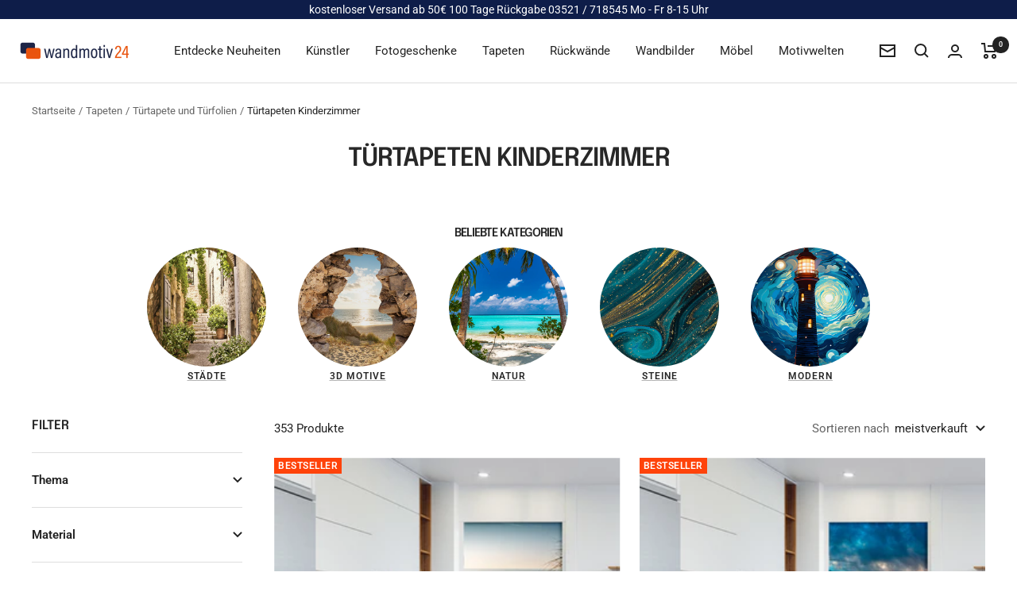

--- FILE ---
content_type: text/html; charset=utf-8
request_url: https://www.wandmotiv24.de/collections/tuertapeten-kinderzimmer
body_size: 83783
content:
<!doctype html><html class="no-js" lang="de" dir="ltr">
  <head>
	<script src="//www.wandmotiv24.de/cdn/shop/files/pandectes-rules.js?v=16795926676255969354"></script>
	
	
	
	
	

<!-- Google Tag Manager -->
<script>(function(w,d,s,l,i){w[l]=w[l]||[];w[l].push({'gtm.start':
new Date().getTime(),event:'gtm.js'});var f=d.getElementsByTagName(s)[0],
j=d.createElement(s),dl=l!='dataLayer'?'&l='+l:'';j.async=true;j.src=
'https://www.googletagmanager.com/gtm.js?id='+i+dl;f.parentNode.insertBefore(j,f);
})(window,document,'script','dataLayer','GTM-KPXPSK55');</script>
<!-- End Google Tag Manager --> 


<script
type='text/javascript'>
window.dataLayer
=
window.dataLayer
||
[];
dataLayer.push({
event:
'view_item_list',
guidedppc:
{
items:
[
{
id:
'shopify_DE_7559094927530_43571191054506',
google_business_vertical:
'retail',
},{
id:
'shopify_DE_7559092469930_43571182338218',
google_business_vertical:
'retail',
},{
id:
'shopify_DE_7559037649066_43570966724778',
google_business_vertical:
'retail',
},{
id:
'shopify_DE_7559015399594_43570897649834',
google_business_vertical:
'retail',
},{
id:
'shopify_DE_7559038828714_43570969837738',
google_business_vertical:
'retail',
},{
id:
'shopify_DE_7559029391530_43570945196202',
google_business_vertical:
'retail',
},{
id:
'shopify_DE_7559126155434_43571311902890',
google_business_vertical:
'retail',
},{
id:
'shopify_DE_7559027687594_43570942050474',
google_business_vertical:
'retail',
},{
id:
'shopify_DE_7559093813418_43571188072618',
google_business_vertical:
'retail',
},{
id:
'shopify_DE_7559012417706_43570886082730',
google_business_vertical:
'retail',
},{
id:
'shopify_DE_7559048986794_43571005554858',
google_business_vertical:
'retail',
},{
id:
'shopify_DE_7559098368170_43571201736874',
google_business_vertical:
'retail',
},{
id:
'shopify_DE_7559026278570_43570937036970',
google_business_vertical:
'retail',
},{
id:
'shopify_DE_7559093256362_43571185877162',
google_business_vertical:
'retail',
},{
id:
'shopify_DE_7559042531498_43570980978858',
google_business_vertical:
'retail',
},{
id:
'shopify_DE_7559025754282_43570934087850',
google_business_vertical:
'retail',
},{
id:
'shopify_DE_7559053639850_43571027247274',
google_business_vertical:
'retail',
},{
id:
'shopify_DE_7559128547498_43571319079082',
google_business_vertical:
'retail',
},{
id:
'shopify_DE_7559123730602_43571302858922',
google_business_vertical:
'retail',
},{
id:
'shopify_DE_7559036141738_43570961449130',
google_business_vertical:
'retail',
},{
id:
'shopify_DE_7559031095466_43570947424426',
google_business_vertical:
'retail',
},{
id:
'shopify_DE_7559067435178_43571095175338',
google_business_vertical:
'retail',
},{
id:
'shopify_DE_7559120781482_43571291553962',
google_business_vertical:
'retail',
},{
id:
'shopify_DE_7559062749354_43571069747370',
google_business_vertical:
'retail',
},{
id:
'shopify_DE_7559131201706_43571326615722',
google_business_vertical:
'retail',
},{
id:
'shopify_DE_7559127400618_43571316064426',
google_business_vertical:
'retail',
},{
id:
'shopify_DE_7559124058282_43571303547050',
google_business_vertical:
'retail',
},{
id:
'shopify_DE_7559122780330_43571298631850',
google_business_vertical:
'retail',
},{
id:
'shopify_DE_7559107444906_43571235782826',
google_business_vertical:
'retail',
},{
id:
'shopify_DE_7559012647082_43570887164074',
google_business_vertical:
'retail',
},{
id:
'shopify_DE_7559085883562_43571155927210',
google_business_vertical:
'retail',
},{
id:
'shopify_DE_7559084212394_43571149897898',
google_business_vertical:
'retail',
},
]
}
});
</script>

</script>



 
<script>
var head = document.head;
var script = document.createElement('script');
script.type = 'text/javascript';
script.src = "https://tt.wandmotiv24.de/v1/lst/universal-script?ph=570d6bcc5d7e8a6b448f1c933712ceadd34f7b0cc12f3c776f2c95eaa910c6e5&tag=!clicked&origin=SHOPIFY&shopify_ppp=true&ref_url=" + encodeURI(document.URL) ;
head.appendChild(script);
</script>
    <meta charset="utf-8">
    <meta name="author" content="wandmotiv24 GmbH">
    <meta name="publisher" content="wandmotiv24 GmbH">
    <meta name="viewport" content="width=device-width, initial-scale=1.0, height=device-height, minimum-scale=1.0, maximum-scale=1.0">
    <meta name="theme-color" content="#ffffff">


    <title>Türtapete Kinderzimmer – die schönsten Motive für Kinder</title><meta name="description" content="Unsere Türtapeten für das Kinderzimmer lassen sich kinderleicht anbringen und verwandeln den Raum in einen Ort zum Träumen. Die schönsten Motive √">
    <link rel="canonical" href="https://www.wandmotiv24.de/collections/tuertapeten-kinderzimmer">
    
<link rel="alternate" hreflang="fr-FR" href="https://www.wandmotiv24.de/fr/collections/tuertapeten-kinderzimmer" />
    	<link rel="alternate" hreflang="en-EN" href="https://www.wandmotiv24.de/en/collections/tuertapeten-kinderzimmer" /><link rel="shortcut icon" href="//www.wandmotiv24.de/cdn/shop/files/favicon_96x96.png?v=1664874320" type="image/png"><link rel="preconnect" href="https://cdn.shopify.com">
    <link rel="dns-prefetch" href="https://productreviews.shopifycdn.com">
    <link rel="dns-prefetch" href="https://www.google-analytics.com"><link rel="preconnect" href="https://fonts.shopifycdn.com" crossorigin><script src="//cdnjs.cloudflare.com/ajax/libs/datejs/1.0/date.min.js" type="text/javascript"></script>
<script>

  function _update_delivery_time(id){
    var max = parseInt(document.getElementById('delivery_time_max_'+id).value);
    var min = parseInt(document.getElementById('delivery_time_min_'+id).value);
    var fromDate = Date.today().addDays(min);
    var fromDate = fromDate.addDays(1);
    if (fromDate.is().saturday() || fromDate.is().sunday()) {
    fromDate = fromDate.next().monday();
    }
    var toDate = Date.today().addDays(max);
    var toDate = toDate.addDays(2);
    if (toDate.is().saturday() || toDate.is().sunday()) {
    toDate = toDate.next().monday();
    }
    if (fromDate.is().monday() && toDate.is().monday()) {
    toDate = toDate.next().tuesday();
    }
    document.getElementById('fromDate').innerHTML = fromDate.toString('dd.MM');
    document.getElementById('toDate').innerHTML = toDate.toString('dd.MM.yyyy');
      if(toDate<=new Date('2024-12-21')&&toDate>=new Date('2024-12-10'))
      {
        document.getElementById('xmas-del').innerHTML = "<br>Lieferung noch vor Weihnachten"
      }
  }
</script><link rel="preload" as="style" href="//www.wandmotiv24.de/cdn/shop/t/30/assets/theme.css?v=114614401849610401831720261766">
    <link rel="preload" as="script" href="//www.wandmotiv24.de/cdn/shop/t/30/assets/vendor.js?v=31715688253868339281719927663">
    <link rel="preload" as="script" href="//www.wandmotiv24.de/cdn/shop/t/30/assets/theme.js?v=159207286663190434771719927663"><meta property="og:type" content="website">
  <meta property="og:title" content="Türtapeten Kinderzimmer"><meta property="og:image" content="http://www.wandmotiv24.de/cdn/shop/files/Wandmotiv_logo_RGB_Frull-Color.png?v=1686228032">
  <meta property="og:image:secure_url" content="https://www.wandmotiv24.de/cdn/shop/files/Wandmotiv_logo_RGB_Frull-Color.png?v=1686228032">
  <meta property="og:image:width" content="1200">
  <meta property="og:image:height" content="628"><meta property="og:description" content="Unsere Türtapeten für das Kinderzimmer lassen sich kinderleicht anbringen und verwandeln den Raum in einen Ort zum Träumen. Die schönsten Motive √"><meta property="og:url" content="https://www.wandmotiv24.de/collections/tuertapeten-kinderzimmer">
<meta property="og:site_name" content="Wandmotiv24.de"><meta name="twitter:card" content="summary"><meta name="twitter:title" content="Türtapeten Kinderzimmer">
  <meta name="twitter:description" content="Türtapete Kinderzimmer Langweilige, eintönige Kinderzimmer gehören mit Wandmotiv24 der Vergangenheit an. Wir wissen, worauf es bei der Gestaltung der Räume für die Kleinsten ankommt: Es geht darum, eine inspirierende und gleichzeitig beruhigende Umgebung zu schaffen, die die Fantasie der Kinder und die Freude am Spielen anregt. Mit den hochwertigen und farbenfrohen Türtapeten von Wandmotiv24 kannst du die Türen des Kinderzimmers in ein richtiges Kunstwerk verwandeln, das den Raum in einen Abenteuer-Ort für die Kleinen verwandelt. Unsere Türtapeten für das Kinderzimmer bieten dir die Möglichkeit, bunte, fantasievolle Welten zu schaffen – ganz nach dem Geschmack deiner Kinder. Dabei sind die Türtapeten gleichzeitig auch praktisch: Dank ihrer selbstklebenden Rückseite lassen sie sich schnell und einfach anbringen. Du musst nur die Schutzfolie entfernen und die Tapete glatt auf die Tür drücken. Falls deine Tür ungewöhnliche Maße hat, kannst du die Tapete mit einer"><meta name="twitter:image" content="https://www.wandmotiv24.de/cdn/shop/files/Wandmotiv_logo_RGB_Frull-Color_1200x1200_crop_center.png?v=1686228032">
  <meta name="twitter:image:alt" content="wandmotiv24 - Fototapeten, Leinwandbilder, Küchenrückwände">
    






  <script type="application/ld+json">
  {
    "@context": "https://schema.org",
    "@type": "BreadcrumbList",
  "itemListElement": [{
      "@type": "ListItem",
      "position": 1,
      "name": "Startseite",
      "item": "https://www.wandmotiv24.de"
    },{
        "@type": "ListItem",
        "position": 2,
        "name": "Tapeten",
        "item": "https://www.wandmotiv24.de/collections/tapeten"
      }
          ,{
        "@type": "ListItem",
        "position": 3,
        "name": "Türtapete und Türfolien",
        "item": "https://www.wandmotiv24.de/collections/tuertapete"
      }
      
        ,{
          "@type": "ListItem",
          "position": 4,
          "name": "Türtapeten Kinderzimmer",
          "item": "https://www.wandmotiv24.de/collections/tuertapeten-kinderzimmer"
        }]
  }
  </script>


    <link rel="preload" href="//www.wandmotiv24.de/cdn/fonts/epilogue/epilogue_n6.08fec64cb98bb1d92d6fa8e2c6f6b0dbc9d17b85.woff2" as="font" type="font/woff2" crossorigin><link rel="preload" href="//www.wandmotiv24.de/cdn/fonts/roboto/roboto_n4.2019d890f07b1852f56ce63ba45b2db45d852cba.woff2" as="font" type="font/woff2" crossorigin><style>
  /* Typography (heading) */
  @font-face {
  font-family: Epilogue;
  font-weight: 600;
  font-style: normal;
  font-display: swap;
  src: url("//www.wandmotiv24.de/cdn/fonts/epilogue/epilogue_n6.08fec64cb98bb1d92d6fa8e2c6f6b0dbc9d17b85.woff2") format("woff2"),
       url("//www.wandmotiv24.de/cdn/fonts/epilogue/epilogue_n6.c4a59100c1459cdffd805ffafdeadfcb3de81168.woff") format("woff");
}

@font-face {
  font-family: Epilogue;
  font-weight: 600;
  font-style: italic;
  font-display: swap;
  src: url("//www.wandmotiv24.de/cdn/fonts/epilogue/epilogue_i6.49ce7741ab834ee744e97f7b8803b90cc3557f1a.woff2") format("woff2"),
       url("//www.wandmotiv24.de/cdn/fonts/epilogue/epilogue_i6.8976d296175e83bc47cb2b377f32366f226382dd.woff") format("woff");
}

/* Typography (body) */
  @font-face {
  font-family: Roboto;
  font-weight: 400;
  font-style: normal;
  font-display: swap;
  src: url("//www.wandmotiv24.de/cdn/fonts/roboto/roboto_n4.2019d890f07b1852f56ce63ba45b2db45d852cba.woff2") format("woff2"),
       url("//www.wandmotiv24.de/cdn/fonts/roboto/roboto_n4.238690e0007583582327135619c5f7971652fa9d.woff") format("woff");
}

@font-face {
  font-family: Roboto;
  font-weight: 400;
  font-style: italic;
  font-display: swap;
  src: url("//www.wandmotiv24.de/cdn/fonts/roboto/roboto_i4.57ce898ccda22ee84f49e6b57ae302250655e2d4.woff2") format("woff2"),
       url("//www.wandmotiv24.de/cdn/fonts/roboto/roboto_i4.b21f3bd061cbcb83b824ae8c7671a82587b264bf.woff") format("woff");
}

@font-face {
  font-family: Roboto;
  font-weight: 600;
  font-style: normal;
  font-display: swap;
  src: url("//www.wandmotiv24.de/cdn/fonts/roboto/roboto_n6.3d305d5382545b48404c304160aadee38c90ef9d.woff2") format("woff2"),
       url("//www.wandmotiv24.de/cdn/fonts/roboto/roboto_n6.bb37be020157f87e181e5489d5e9137ad60c47a2.woff") format("woff");
}

@font-face {
  font-family: Roboto;
  font-weight: 600;
  font-style: italic;
  font-display: swap;
  src: url("//www.wandmotiv24.de/cdn/fonts/roboto/roboto_i6.ebd6b6733fb2b030d60cbf61316511a7ffd82fb3.woff2") format("woff2"),
       url("//www.wandmotiv24.de/cdn/fonts/roboto/roboto_i6.1363905a6d5249605bc5e0f859663ffe95ac3bed.woff") format("woff");
}

:root {--heading-color: 40, 40, 40;
    --text-color: 34, 34, 34;
    --background: 255, 255, 255;
    --secondary-background: 245, 245, 245;
    --border-color: 222, 222, 222;
    --border-color-darker: 167, 167, 167;
    --success-color: 46, 158, 123;
    --success-background: 213, 236, 229;
    --error-color: 222, 42, 42;
    --error-background: 253, 240, 240;
    --primary-button-background: 19, 202, 130;
    --primary-button-text-color: 34, 34, 34;
    --secondary-button-background: 19, 202, 130;
    --secondary-button-text-color: 34, 34, 34;
    --product-star-rating: 246, 164, 41;
    --product-on-sale-accent: 255, 67, 10;
    --product-sold-out-accent: 111, 113, 155;
    --product-custom-label-background: 222, 42, 42;
    --product-custom-label-text-color: 255, 255, 255;
    --product-custom-label-2-background: 243, 255, 52;
    --product-custom-label-2-text-color: 0, 0, 0;
    --product-low-stock-text-color: 222, 42, 42;
    --product-in-stock-text-color: 46, 158, 123;
    --loading-bar-background: 34, 34, 34;

    /* We duplicate some "base" colors as root colors, which is useful to use on drawer elements or popover without. Those should not be overridden to avoid issues */
    --root-heading-color: 40, 40, 40;
    --root-text-color: 34, 34, 34;
    --root-background: 255, 255, 255;
    --root-border-color: 222, 222, 222;
    --root-primary-button-background: 19, 202, 130;
    --root-primary-button-text-color: 34, 34, 34;

    --base-font-size: 15px;
    --heading-font-family: Epilogue, sans-serif;
    --heading-font-weight: 600;
    --heading-font-style: normal;
    --heading-text-transform: uppercase;
    --text-font-family: Roboto, sans-serif;
    --text-font-weight: 400;
    --text-font-style: normal;
    --text-font-bold-weight: 600;

    /* Typography (font size) */
    --heading-xxsmall-font-size: 10px;
    --heading-xsmall-font-size: 10px;
    --heading-small-font-size: 11px;
    --heading-large-font-size: 32px;
    --heading-h1-font-size: 26px;
    --heading-h2-font-size: 24px;
    --heading-h3-font-size: 22px;
    --heading-h4-font-size: 20px;
    --heading-h5-font-size: 18px;
    --heading-h6-font-size: 16px;

    /* Control the look and feel of the theme by changing radius of various elements */
    --button-border-radius: 0px;
    --block-border-radius: 0px;
    --block-border-radius-reduced: 0px;
    --color-swatch-border-radius: 0px;

    /* Button size */
    --button-height: 48px;
    --button-small-height: 40px;

    /* Form related */
    --form-input-field-height: 48px;
    --form-input-gap: 16px;
    --form-submit-margin: 24px;

    /* Product listing related variables */
    --product-list-block-spacing: 32px;

    /* Video related */
    --play-button-background: 255, 255, 255;
    --play-button-arrow: 34, 34, 34;

    /* RTL support */
    --transform-logical-flip: 1;
    --transform-origin-start: left;
    --transform-origin-end: right;

    /* Other */
    --zoom-cursor-svg-url: url(//www.wandmotiv24.de/cdn/shop/t/30/assets/zoom-cursor.svg?v=14892261744663531131719927663);
    --arrow-right-svg-url: url(//www.wandmotiv24.de/cdn/shop/t/30/assets/arrow-right.svg?v=67004851672893243971719927663);
    --arrow-left-svg-url: url(//www.wandmotiv24.de/cdn/shop/t/30/assets/arrow-left.svg?v=417002097637368271719927663);

    /* Some useful variables that we can reuse in our CSS. Some explanation are needed for some of them:
       - container-max-width-minus-gutters: represents the container max width without the edge gutters
       - container-outer-width: considering the screen width, represent all the space outside the container
       - container-outer-margin: same as container-outer-width but get set to 0 inside a container
       - container-inner-width: the effective space inside the container (minus gutters)
       - grid-column-width: represents the width of a single column of the grid
       - vertical-breather: this is a variable that defines the global "spacing" between sections, and inside the section
                            to create some "breath" and minimum spacing
     */
    --container-max-width: 1600px;
    --container-gutter: 10px;
    --container-max-width-minus-gutters: calc(var(--container-max-width) - (var(--container-gutter)) * 2);
    --container-outer-width: max(calc((100vw - var(--container-max-width-minus-gutters)) / 2), var(--container-gutter));
    --container-outer-margin: var(--container-outer-width);
    --container-inner-width: calc(100vw - var(--container-outer-width) * 2);

    --grid-column-count: 10;
    --grid-gap: 24px;
    --grid-column-width: calc((100vw - var(--container-outer-width) * 2 - var(--grid-gap) * (var(--grid-column-count) - 1)) / var(--grid-column-count));

    --vertical-breather: 48px;
    --vertical-breather-tight: 48px;

    /* Shopify related variables */
    --payment-terms-background-color: #ffffff;
  }

  @media screen and (min-width: 741px) {
    :root {
      --container-gutter: 40px;
      --grid-column-count: 20;
      --vertical-breather: 64px;
      --vertical-breather-tight: 64px;

      /* Typography (font size) */
      --heading-xsmall-font-size: 11px;
      --heading-small-font-size: 12px;
      --heading-large-font-size: 48px;
      --heading-h1-font-size: 32px;
      --heading-h2-font-size: 28px;
      --heading-h3-font-size: 24px;
      --heading-h4-font-size: 22px;
      --heading-h5-font-size: 18px;
      --heading-h6-font-size: 16px;

      /* Form related */
      --form-input-field-height: 52px;
      --form-submit-margin: 32px;

      /* Button size */
      --button-height: 52px;
      --button-small-height: 44px;
    }
  }

  @media screen and (min-width: 1200px) {
    :root {
      --vertical-breather: 80px;
      --vertical-breather-tight: 64px;
      --product-list-block-spacing: 48px;

      /* Typography */
      --heading-large-font-size: 58px;
      --heading-h1-font-size: 32px;
      --heading-h2-font-size: 28px;
      --heading-h3-font-size: 24px;
      --heading-h4-font-size: 22px;
      --heading-h5-font-size: 18px;
      --heading-h6-font-size: 16px;
    }
  }

  @media screen and (min-width: 1600px) {
    :root {
      --vertical-breather: 90px;
      --vertical-breather-tight: 64px;
    }
  }
</style>
    <script>
  // This allows to expose several variables to the global scope, to be used in scripts
  window.themeVariables = {
    settings: {
      direction: "ltr",
      pageType: "collection",
      cartCount: 0,
      moneyFormat: "€{{amount_with_comma_separator}}",
      moneyWithCurrencyFormat: "€{{amount_with_comma_separator}} EUR",
      showVendor: false,
      discountMode: "percentage",
      currencyCodeEnabled: false,
      cartType: "page",
      cartCurrency: "EUR",
      mobileZoomFactor: 2.5
    },

    routes: {
      host: "www.wandmotiv24.de",
      rootUrl: "\/",
      rootUrlWithoutSlash: '',
      cartUrl: "\/cart",
      cartAddUrl: "\/cart\/add",
      cartChangeUrl: "\/cart\/change",
      searchUrl: "\/search",
      predictiveSearchUrl: "\/search\/suggest",
      productRecommendationsUrl: "\/recommendations\/products"
    },

    strings: {
      accessibilityDelete: "Löschen",
      accessibilityClose: "Schließen",
      collectionSoldOut: "Ausverkauft",
      collectionDiscount: "Du sparst @savings@",
      productSalePrice: "Angebotspreis",
      productRegularPrice: "Regulärer Preis",
      productFormUnavailable: "Nicht verfügbar",
      productFormSoldOut: "Ausverkauft",
      productFormPreOrder: "Vorbestellen",
      productFormAddToCart: "Zum Warenkorb hinzufügen",
      searchNoResults: "Es konnten keine Ergebnisse gefunden werden.",
      searchNewSearch: "Neue Suche",
      searchProducts: "Produkte",
      searchArticles: "Blogbeiträge",
      searchPages: "Seiten",
      searchCollections: "Kategorien",
      cartViewCart: "Warenkorb ansehen",
      cartItemAdded: "Produkt zum Warenkorb hinzugefügt!",
      cartItemAddedShort: "Zum Warenkorb hinzugefügt!",
      cartAddOrderNote: "Notiz hinzufügen",
      cartEditOrderNote: "Notiz bearbeiten",
      shippingEstimatorNoResults: "Entschuldige, wir liefern leider niche an Deine Adresse.",
      shippingEstimatorOneResult: "Es gibt eine Versandklasse für Deine Adresse:",
      shippingEstimatorMultipleResults: "Es gibt mehrere Versandklassen für Deine Adresse:",
      shippingEstimatorError: "Ein oder mehrere Fehler sind beim Abrufen der Versandklassen aufgetreten:"
    },

    libs: {
      flickity: "\/\/www.wandmotiv24.de\/cdn\/shop\/t\/30\/assets\/flickity.js?v=176646718982628074891719927663",
      photoswipe: "\/\/www.wandmotiv24.de\/cdn\/shop\/t\/30\/assets\/photoswipe.js?v=132268647426145925301719927663",
      qrCode: "\/\/www.wandmotiv24.de\/cdn\/shopifycloud\/storefront\/assets\/themes_support\/vendor\/qrcode-3f2b403b.js"
    },

    breakpoints: {
      phone: 'screen and (max-width: 740px)',
      tablet: 'screen and (min-width: 741px) and (max-width: 999px)',
      tabletAndUp: 'screen and (min-width: 741px)',
      pocket: 'screen and (max-width: 999px)',
      lap: 'screen and (min-width: 1000px) and (max-width: 1199px)',
      lapAndUp: 'screen and (min-width: 1000px)',
      desktop: 'screen and (min-width: 1200px)',
      wide: 'screen and (min-width: 1400px)'
    }
  };

  window.addEventListener('pageshow', async () => {
    const cartContent = await (await fetch(`${window.themeVariables.routes.cartUrl}.js`, {cache: 'reload'})).json();
    document.documentElement.dispatchEvent(new CustomEvent('cart:refresh', {detail: {cart: cartContent}}));
  });

  if ('noModule' in HTMLScriptElement.prototype) {
    // Old browsers (like IE) that does not support module will be considered as if not executing JS at all
    document.documentElement.className = document.documentElement.className.replace('no-js', 'js');

    requestAnimationFrame(() => {
      const viewportHeight = (window.visualViewport ? window.visualViewport.height : document.documentElement.clientHeight);
      document.documentElement.style.setProperty('--window-height',viewportHeight + 'px');
    });
  }</script>

    <link rel="stylesheet" href="//www.wandmotiv24.de/cdn/shop/t/30/assets/theme.css?v=114614401849610401831720261766">

    <script src="//www.wandmotiv24.de/cdn/shop/t/30/assets/vendor.js?v=31715688253868339281719927663" defer></script>
    <script src="//www.wandmotiv24.de/cdn/shop/t/30/assets/theme.js?v=159207286663190434771719927663" defer></script>
    <!--<script src="//www.wandmotiv24.de/cdn/shop/t/30/assets/theme_bundle_dist.js?v=120450645663560165591719927663" defer></script>-->
    <script src="//www.wandmotiv24.de/cdn/shop/t/30/assets/custom.js?v=167639537848865775061719927663" defer></script><script>window.performance && window.performance.mark && window.performance.mark('shopify.content_for_header.start');</script><meta name="facebook-domain-verification" content="kn3r87wk0l9bf0fslidwll16zmbdhq">
<meta name="google-site-verification" content="104mEgkQYkV9ESegZ2ZFseq8-rW9kTwaJpQk4_MbXYs">
<meta id="shopify-digital-wallet" name="shopify-digital-wallet" content="/63154782378/digital_wallets/dialog">
<meta name="shopify-checkout-api-token" content="da9ddb5af2ad904f30c7eba2f8c64204">
<meta id="in-context-paypal-metadata" data-shop-id="63154782378" data-venmo-supported="false" data-environment="production" data-locale="de_DE" data-paypal-v4="true" data-currency="EUR">
<link rel="alternate" type="application/atom+xml" title="Feed" href="/collections/tuertapeten-kinderzimmer.atom" />
<link rel="next" href="/collections/tuertapeten-kinderzimmer?page=2">
<link rel="alternate" type="application/json+oembed" href="https://www.wandmotiv24.de/collections/tuertapeten-kinderzimmer.oembed">
<script async="async" src="/checkouts/internal/preloads.js?locale=de-DE"></script>
<link rel="preconnect" href="https://shop.app" crossorigin="anonymous">
<script async="async" src="https://shop.app/checkouts/internal/preloads.js?locale=de-DE&shop_id=63154782378" crossorigin="anonymous"></script>
<script id="apple-pay-shop-capabilities" type="application/json">{"shopId":63154782378,"countryCode":"DE","currencyCode":"EUR","merchantCapabilities":["supports3DS"],"merchantId":"gid:\/\/shopify\/Shop\/63154782378","merchantName":"Wandmotiv24.de","requiredBillingContactFields":["postalAddress","email"],"requiredShippingContactFields":["postalAddress","email"],"shippingType":"shipping","supportedNetworks":["visa","maestro","masterCard","amex"],"total":{"type":"pending","label":"Wandmotiv24.de","amount":"1.00"},"shopifyPaymentsEnabled":true,"supportsSubscriptions":true}</script>
<script id="shopify-features" type="application/json">{"accessToken":"da9ddb5af2ad904f30c7eba2f8c64204","betas":["rich-media-storefront-analytics"],"domain":"www.wandmotiv24.de","predictiveSearch":true,"shopId":63154782378,"locale":"de"}</script>
<script>var Shopify = Shopify || {};
Shopify.shop = "wandmotiv24-de.myshopify.com";
Shopify.locale = "de";
Shopify.currency = {"active":"EUR","rate":"1.0"};
Shopify.country = "DE";
Shopify.theme = {"name":"live konfigurator update","id":169831727434,"schema_name":"Focal","schema_version":"10.1.1","theme_store_id":714,"role":"main"};
Shopify.theme.handle = "null";
Shopify.theme.style = {"id":null,"handle":null};
Shopify.cdnHost = "www.wandmotiv24.de/cdn";
Shopify.routes = Shopify.routes || {};
Shopify.routes.root = "/";</script>
<script type="module">!function(o){(o.Shopify=o.Shopify||{}).modules=!0}(window);</script>
<script>!function(o){function n(){var o=[];function n(){o.push(Array.prototype.slice.apply(arguments))}return n.q=o,n}var t=o.Shopify=o.Shopify||{};t.loadFeatures=n(),t.autoloadFeatures=n()}(window);</script>
<script>
  window.ShopifyPay = window.ShopifyPay || {};
  window.ShopifyPay.apiHost = "shop.app\/pay";
  window.ShopifyPay.redirectState = null;
</script>
<script id="shop-js-analytics" type="application/json">{"pageType":"collection"}</script>
<script defer="defer" async type="module" src="//www.wandmotiv24.de/cdn/shopifycloud/shop-js/modules/v2/client.init-shop-cart-sync_BxliUFcT.de.esm.js"></script>
<script defer="defer" async type="module" src="//www.wandmotiv24.de/cdn/shopifycloud/shop-js/modules/v2/chunk.common_D4c7gLTG.esm.js"></script>
<script type="module">
  await import("//www.wandmotiv24.de/cdn/shopifycloud/shop-js/modules/v2/client.init-shop-cart-sync_BxliUFcT.de.esm.js");
await import("//www.wandmotiv24.de/cdn/shopifycloud/shop-js/modules/v2/chunk.common_D4c7gLTG.esm.js");

  window.Shopify.SignInWithShop?.initShopCartSync?.({"fedCMEnabled":true,"windoidEnabled":true});

</script>
<script>
  window.Shopify = window.Shopify || {};
  if (!window.Shopify.featureAssets) window.Shopify.featureAssets = {};
  window.Shopify.featureAssets['shop-js'] = {"shop-cart-sync":["modules/v2/client.shop-cart-sync_BnFiOxzC.de.esm.js","modules/v2/chunk.common_D4c7gLTG.esm.js"],"init-fed-cm":["modules/v2/client.init-fed-cm_BaKRtJgz.de.esm.js","modules/v2/chunk.common_D4c7gLTG.esm.js"],"init-shop-email-lookup-coordinator":["modules/v2/client.init-shop-email-lookup-coordinator_AsFENXvn.de.esm.js","modules/v2/chunk.common_D4c7gLTG.esm.js"],"shop-cash-offers":["modules/v2/client.shop-cash-offers_CJGAYR0G.de.esm.js","modules/v2/chunk.common_D4c7gLTG.esm.js","modules/v2/chunk.modal_CILoLMzy.esm.js"],"init-shop-cart-sync":["modules/v2/client.init-shop-cart-sync_BxliUFcT.de.esm.js","modules/v2/chunk.common_D4c7gLTG.esm.js"],"init-windoid":["modules/v2/client.init-windoid_BEAAuB47.de.esm.js","modules/v2/chunk.common_D4c7gLTG.esm.js"],"shop-toast-manager":["modules/v2/client.shop-toast-manager_BxKoUqg2.de.esm.js","modules/v2/chunk.common_D4c7gLTG.esm.js"],"pay-button":["modules/v2/client.pay-button_z-2PBflw.de.esm.js","modules/v2/chunk.common_D4c7gLTG.esm.js"],"shop-button":["modules/v2/client.shop-button_B45R6hcO.de.esm.js","modules/v2/chunk.common_D4c7gLTG.esm.js"],"shop-login-button":["modules/v2/client.shop-login-button_Cwnyjley.de.esm.js","modules/v2/chunk.common_D4c7gLTG.esm.js","modules/v2/chunk.modal_CILoLMzy.esm.js"],"avatar":["modules/v2/client.avatar_BTnouDA3.de.esm.js"],"shop-follow-button":["modules/v2/client.shop-follow-button_DbQyea6N.de.esm.js","modules/v2/chunk.common_D4c7gLTG.esm.js","modules/v2/chunk.modal_CILoLMzy.esm.js"],"init-customer-accounts-sign-up":["modules/v2/client.init-customer-accounts-sign-up_bmX5DWVI.de.esm.js","modules/v2/client.shop-login-button_Cwnyjley.de.esm.js","modules/v2/chunk.common_D4c7gLTG.esm.js","modules/v2/chunk.modal_CILoLMzy.esm.js"],"init-shop-for-new-customer-accounts":["modules/v2/client.init-shop-for-new-customer-accounts_B-5s_sgb.de.esm.js","modules/v2/client.shop-login-button_Cwnyjley.de.esm.js","modules/v2/chunk.common_D4c7gLTG.esm.js","modules/v2/chunk.modal_CILoLMzy.esm.js"],"init-customer-accounts":["modules/v2/client.init-customer-accounts_B-LQITu6.de.esm.js","modules/v2/client.shop-login-button_Cwnyjley.de.esm.js","modules/v2/chunk.common_D4c7gLTG.esm.js","modules/v2/chunk.modal_CILoLMzy.esm.js"],"checkout-modal":["modules/v2/client.checkout-modal_8XaLw8OQ.de.esm.js","modules/v2/chunk.common_D4c7gLTG.esm.js","modules/v2/chunk.modal_CILoLMzy.esm.js"],"lead-capture":["modules/v2/client.lead-capture_DY4MTE6A.de.esm.js","modules/v2/chunk.common_D4c7gLTG.esm.js","modules/v2/chunk.modal_CILoLMzy.esm.js"],"shop-login":["modules/v2/client.shop-login_3JtrNRpT.de.esm.js","modules/v2/chunk.common_D4c7gLTG.esm.js","modules/v2/chunk.modal_CILoLMzy.esm.js"],"payment-terms":["modules/v2/client.payment-terms_nv8sXJel.de.esm.js","modules/v2/chunk.common_D4c7gLTG.esm.js","modules/v2/chunk.modal_CILoLMzy.esm.js"]};
</script>
<script>(function() {
  var isLoaded = false;
  function asyncLoad() {
    if (isLoaded) return;
    isLoaded = true;
    var urls = ["https:\/\/loox.io\/widget\/7XGWHE-XNi\/loox.1702896377318.js?shop=wandmotiv24-de.myshopify.com","https:\/\/dr4qe3ddw9y32.cloudfront.net\/awin-shopify-integration-code.js?aid=101473\u0026v=shopifyApp_4.6.1\u0026ts=1727350931215\u0026shop=wandmotiv24-de.myshopify.com","https:\/\/tseish-app.connect.trustedshops.com\/esc.js?apiBaseUrl=aHR0cHM6Ly90c2Vpc2gtYXBwLmNvbm5lY3QudHJ1c3RlZHNob3BzLmNvbQ==\u0026instanceId=d2FuZG1vdGl2MjQtZGUubXlzaG9waWZ5LmNvbQ==\u0026shop=wandmotiv24-de.myshopify.com"];
    for (var i = 0; i < urls.length; i++) {
      var s = document.createElement('script');
      s.type = 'text/javascript';
      s.async = true;
      s.src = urls[i];
      var x = document.getElementsByTagName('script')[0];
      x.parentNode.insertBefore(s, x);
    }
  };
  if(window.attachEvent) {
    window.attachEvent('onload', asyncLoad);
  } else {
    window.addEventListener('load', asyncLoad, false);
  }
})();</script>
<script id="__st">var __st={"a":63154782378,"offset":3600,"reqid":"329816b2-b7cc-4a24-81ab-f6171572dfb4-1764313845","pageurl":"www.wandmotiv24.de\/collections\/tuertapeten-kinderzimmer","u":"235881aad055","p":"collection","rtyp":"collection","rid":296504197290};</script>
<script>window.ShopifyPaypalV4VisibilityTracking = true;</script>
<script id="captcha-bootstrap">!function(){'use strict';const t='contact',e='account',n='new_comment',o=[[t,t],['blogs',n],['comments',n],[t,'customer']],c=[[e,'customer_login'],[e,'guest_login'],[e,'recover_customer_password'],[e,'create_customer']],r=t=>t.map((([t,e])=>`form[action*='/${t}']:not([data-nocaptcha='true']) input[name='form_type'][value='${e}']`)).join(','),a=t=>()=>t?[...document.querySelectorAll(t)].map((t=>t.form)):[];function s(){const t=[...o],e=r(t);return a(e)}const i='password',u='form_key',d=['recaptcha-v3-token','g-recaptcha-response','h-captcha-response',i],f=()=>{try{return window.sessionStorage}catch{return}},m='__shopify_v',_=t=>t.elements[u];function p(t,e,n=!1){try{const o=window.sessionStorage,c=JSON.parse(o.getItem(e)),{data:r}=function(t){const{data:e,action:n}=t;return t[m]||n?{data:e,action:n}:{data:t,action:n}}(c);for(const[e,n]of Object.entries(r))t.elements[e]&&(t.elements[e].value=n);n&&o.removeItem(e)}catch(o){console.error('form repopulation failed',{error:o})}}const l='form_type',E='cptcha';function T(t){t.dataset[E]=!0}const w=window,h=w.document,L='Shopify',v='ce_forms',y='captcha';let A=!1;((t,e)=>{const n=(g='f06e6c50-85a8-45c8-87d0-21a2b65856fe',I='https://cdn.shopify.com/shopifycloud/storefront-forms-hcaptcha/ce_storefront_forms_captcha_hcaptcha.v1.5.2.iife.js',D={infoText:'Durch hCaptcha geschützt',privacyText:'Datenschutz',termsText:'Allgemeine Geschäftsbedingungen'},(t,e,n)=>{const o=w[L][v],c=o.bindForm;if(c)return c(t,g,e,D).then(n);var r;o.q.push([[t,g,e,D],n]),r=I,A||(h.body.append(Object.assign(h.createElement('script'),{id:'captcha-provider',async:!0,src:r})),A=!0)});var g,I,D;w[L]=w[L]||{},w[L][v]=w[L][v]||{},w[L][v].q=[],w[L][y]=w[L][y]||{},w[L][y].protect=function(t,e){n(t,void 0,e),T(t)},Object.freeze(w[L][y]),function(t,e,n,w,h,L){const[v,y,A,g]=function(t,e,n){const i=e?o:[],u=t?c:[],d=[...i,...u],f=r(d),m=r(i),_=r(d.filter((([t,e])=>n.includes(e))));return[a(f),a(m),a(_),s()]}(w,h,L),I=t=>{const e=t.target;return e instanceof HTMLFormElement?e:e&&e.form},D=t=>v().includes(t);t.addEventListener('submit',(t=>{const e=I(t);if(!e)return;const n=D(e)&&!e.dataset.hcaptchaBound&&!e.dataset.recaptchaBound,o=_(e),c=g().includes(e)&&(!o||!o.value);(n||c)&&t.preventDefault(),c&&!n&&(function(t){try{if(!f())return;!function(t){const e=f();if(!e)return;const n=_(t);if(!n)return;const o=n.value;o&&e.removeItem(o)}(t);const e=Array.from(Array(32),(()=>Math.random().toString(36)[2])).join('');!function(t,e){_(t)||t.append(Object.assign(document.createElement('input'),{type:'hidden',name:u})),t.elements[u].value=e}(t,e),function(t,e){const n=f();if(!n)return;const o=[...t.querySelectorAll(`input[type='${i}']`)].map((({name:t})=>t)),c=[...d,...o],r={};for(const[a,s]of new FormData(t).entries())c.includes(a)||(r[a]=s);n.setItem(e,JSON.stringify({[m]:1,action:t.action,data:r}))}(t,e)}catch(e){console.error('failed to persist form',e)}}(e),e.submit())}));const S=(t,e)=>{t&&!t.dataset[E]&&(n(t,e.some((e=>e===t))),T(t))};for(const o of['focusin','change'])t.addEventListener(o,(t=>{const e=I(t);D(e)&&S(e,y())}));const B=e.get('form_key'),M=e.get(l),P=B&&M;t.addEventListener('DOMContentLoaded',(()=>{const t=y();if(P)for(const e of t)e.elements[l].value===M&&p(e,B);[...new Set([...A(),...v().filter((t=>'true'===t.dataset.shopifyCaptcha))])].forEach((e=>S(e,t)))}))}(h,new URLSearchParams(w.location.search),n,t,e,['guest_login'])})(!0,!0)}();</script>
<script integrity="sha256-52AcMU7V7pcBOXWImdc/TAGTFKeNjmkeM1Pvks/DTgc=" data-source-attribution="shopify.loadfeatures" defer="defer" src="//www.wandmotiv24.de/cdn/shopifycloud/storefront/assets/storefront/load_feature-81c60534.js" crossorigin="anonymous"></script>
<script crossorigin="anonymous" defer="defer" src="//www.wandmotiv24.de/cdn/shopifycloud/storefront/assets/shopify_pay/storefront-65b4c6d7.js?v=20250812"></script>
<script data-source-attribution="shopify.dynamic_checkout.dynamic.init">var Shopify=Shopify||{};Shopify.PaymentButton=Shopify.PaymentButton||{isStorefrontPortableWallets:!0,init:function(){window.Shopify.PaymentButton.init=function(){};var t=document.createElement("script");t.src="https://www.wandmotiv24.de/cdn/shopifycloud/portable-wallets/latest/portable-wallets.de.js",t.type="module",document.head.appendChild(t)}};
</script>
<script data-source-attribution="shopify.dynamic_checkout.buyer_consent">
  function portableWalletsHideBuyerConsent(e){var t=document.getElementById("shopify-buyer-consent"),n=document.getElementById("shopify-subscription-policy-button");t&&n&&(t.classList.add("hidden"),t.setAttribute("aria-hidden","true"),n.removeEventListener("click",e))}function portableWalletsShowBuyerConsent(e){var t=document.getElementById("shopify-buyer-consent"),n=document.getElementById("shopify-subscription-policy-button");t&&n&&(t.classList.remove("hidden"),t.removeAttribute("aria-hidden"),n.addEventListener("click",e))}window.Shopify?.PaymentButton&&(window.Shopify.PaymentButton.hideBuyerConsent=portableWalletsHideBuyerConsent,window.Shopify.PaymentButton.showBuyerConsent=portableWalletsShowBuyerConsent);
</script>
<script data-source-attribution="shopify.dynamic_checkout.cart.bootstrap">document.addEventListener("DOMContentLoaded",(function(){function t(){return document.querySelector("shopify-accelerated-checkout-cart, shopify-accelerated-checkout")}if(t())Shopify.PaymentButton.init();else{new MutationObserver((function(e,n){t()&&(Shopify.PaymentButton.init(),n.disconnect())})).observe(document.body,{childList:!0,subtree:!0})}}));
</script>
<link id="shopify-accelerated-checkout-styles" rel="stylesheet" media="screen" href="https://www.wandmotiv24.de/cdn/shopifycloud/portable-wallets/latest/accelerated-checkout-backwards-compat.css" crossorigin="anonymous">
<style id="shopify-accelerated-checkout-cart">
        #shopify-buyer-consent {
  margin-top: 1em;
  display: inline-block;
  width: 100%;
}

#shopify-buyer-consent.hidden {
  display: none;
}

#shopify-subscription-policy-button {
  background: none;
  border: none;
  padding: 0;
  text-decoration: underline;
  font-size: inherit;
  cursor: pointer;
}

#shopify-subscription-policy-button::before {
  box-shadow: none;
}

      </style>

<script>window.performance && window.performance.mark && window.performance.mark('shopify.content_for_header.end');</script><meta name="facebook-domain-verification" content="on86xhs19wlj3m17e4tvqvhcfu8p4a" />
<meta name="google-site-verification" content="104mEgkQYkV9ESegZ2ZFseq8-rW9kTwaJpQk4_MbXYs" />
<script type="text/javascript">
    (function(c,l,a,r,i,t,y){
        c[a]=c[a]||function(){(c[a].q=c[a].q||[]).push(arguments)};
        t=l.createElement(r);t.async=1;t.src="https://www.clarity.ms/tag/"+i;
        y=l.getElementsByTagName(r)[0];y.parentNode.insertBefore(t,y);
    })(window, document, "clarity", "script", "gclaie7xqy");
</script>

  

<!-- BEGIN app block: shopify://apps/pandectes-gdpr/blocks/banner/58c0baa2-6cc1-480c-9ea6-38d6d559556a -->
  
    <script>
      if (!window.PandectesRulesSettings) {
        window.PandectesRulesSettings = {"store":{"id":63154782378,"adminMode":false,"headless":false,"storefrontRootDomain":"","checkoutRootDomain":"","storefrontAccessToken":""},"banner":{"revokableTrigger":false,"cookiesBlockedByDefault":"0","hybridStrict":false,"isActive":true},"geolocation":{"brOnly":false,"caOnly":false,"chOnly":false,"euOnly":false,"jpOnly":false,"thOnly":false,"canadaOnly":false,"globalVisibility":true},"blocker":{"isActive":false,"googleConsentMode":{"isActive":true,"id":"GTM-KPXPSK55","analyticsId":"","adwordsId":"AW-11060533000","adStorageCategory":4,"analyticsStorageCategory":2,"functionalityStorageCategory":1,"personalizationStorageCategory":1,"securityStorageCategory":0,"customEvent":true,"redactData":true,"urlPassthrough":true,"dataLayerProperty":"dataLayer","waitForUpdate":0,"useNativeChannel":true},"facebookPixel":{"isActive":false,"id":"","ldu":false},"microsoft":{},"rakuten":{"isActive":false,"cmp":false,"ccpa":false},"gpcIsActive":false,"klaviyoIsActive":false,"defaultBlocked":0,"patterns":{"whiteList":[],"blackList":{"1":[],"2":[],"4":[],"8":[]},"iframesWhiteList":[],"iframesBlackList":{"1":[],"2":[],"4":[],"8":[]},"beaconsWhiteList":[],"beaconsBlackList":{"1":[],"2":[],"4":[],"8":[]}}}};
        window.PandectesRulesSettings.auto = true;
        const rulesScript = document.createElement('script');
        rulesScript.src = "https://cdn.shopify.com/extensions/019a9c14-79c2-773b-aba3-14da278f73ef/gdpr-200/assets/pandectes-rules.js";
        const firstChild = document.head.firstChild;
        document.head.insertBefore(rulesScript, firstChild);
      }
    </script>
  
  <script>
    
      window.PandectesSettings = {"store":{"id":63154782378,"plan":"plus","theme":"input staging","primaryLocale":"de","adminMode":false,"headless":false,"storefrontRootDomain":"","checkoutRootDomain":"","storefrontAccessToken":""},"tsPublished":1751034331,"declaration":{"showPurpose":false,"showProvider":false,"declIntroText":"Wir verwenden Cookies, um die Funktionalität der Website zu optimieren, die Leistung zu analysieren und Ihnen ein personalisiertes Erlebnis zu bieten. Einige Cookies sind für den ordnungsgemäßen Betrieb der Website unerlässlich. Diese Cookies können nicht deaktiviert werden. In diesem Fenster können Sie Ihre Präferenzen für Cookies verwalten.","showDateGenerated":true},"language":{"unpublished":[],"languageMode":"Multilingual","fallbackLanguage":"de","languageDetection":"browser","languagesSupported":["fr","en"]},"texts":{"managed":{"headerText":{"de":"Wir respektieren deine Privatsphäre","en":"We respect your privacy","fr":"Nous respectons votre vie privée"},"consentText":{"de":"Wir verwenden Cookies, um Inhalte und Anzeigen zu personalisieren, Funktionen für soziale Medien anbieten zu können und die Zugriffe auf unsere Website zu analysieren.","en":"This website uses cookies to ensure you get the best experience.","fr":"Ce site utilise des cookies pour vous garantir la meilleure expérience."},"linkText":{"de":"Mehr erfahren","en":"Learn more","fr":"Apprendre encore plus"},"imprintText":{"de":"Impressum","en":"Imprint","fr":"Imprimer"},"googleLinkText":{"de":"Googles Datenschutzbestimmungen","en":"Google's Privacy Terms","fr":"Conditions de confidentialité de Google"},"allowButtonText":{"de":"Annehmen","en":"Accept","fr":"J'accepte"},"denyButtonText":{"de":"Ablehnen","en":"Decline","fr":"Déclin"},"dismissButtonText":{"de":"Okay","en":"Ok","fr":"D'accord"},"leaveSiteButtonText":{"de":"Diese Seite verlassen","en":"Leave this site","fr":"Quitter ce site"},"preferencesButtonText":{"de":"Einstellungen","en":"Preferences","fr":"Préférences"},"cookiePolicyText":{"de":"Cookie-Richtlinie","en":"Cookie policy","fr":"Politique de cookies"},"preferencesPopupTitleText":{"de":"Einwilligungseinstellungen verwalten","en":"Manage consent preferences","fr":"Gérer les préférences de consentement"},"preferencesPopupIntroText":{"de":"Wir verwenden Cookies, um die Funktionalität der Website zu optimieren, die Leistung zu analysieren und Ihnen ein personalisiertes Erlebnis zu bieten. Einige Cookies sind für den ordnungsgemäßen Betrieb der Website unerlässlich. Diese Cookies können nicht deaktiviert werden. In diesem Fenster können Sie Ihre Präferenzen für Cookies verwalten.","en":"We use cookies to optimize website functionality, analyze the performance, and provide personalized experience to you. Some cookies are essential to make the website operate and function correctly. Those cookies cannot be disabled. In this window you can manage your preference of cookies.","fr":"Nous utilisons des cookies pour optimiser les fonctionnalités du site Web, analyser les performances et vous offrir une expérience personnalisée. Certains cookies sont indispensables au bon fonctionnement et au bon fonctionnement du site. Ces cookies ne peuvent pas être désactivés. Dans cette fenêtre, vous pouvez gérer votre préférence de cookies."},"preferencesPopupSaveButtonText":{"de":"Auswahl speichern","en":"Save preferences","fr":"Enregistrer les préférences"},"preferencesPopupCloseButtonText":{"de":"Schließen","en":"Close","fr":"proche"},"preferencesPopupAcceptAllButtonText":{"de":"Alles Akzeptieren","en":"Accept all","fr":"Accepter tout"},"preferencesPopupRejectAllButtonText":{"de":"Alles ablehnen","en":"Reject all","fr":"Tout rejeter"},"cookiesDetailsText":{"de":"Cookie-Details","en":"Cookies details","fr":"Détails des cookies"},"preferencesPopupAlwaysAllowedText":{"de":"Immer erlaubt","en":"Always allowed","fr":"Toujours activé"},"accessSectionParagraphText":{"de":"Sie haben das Recht, jederzeit auf Ihre Daten zuzugreifen.","en":"You have the right to request access to your data at any time.","fr":"Vous avez le droit de pouvoir accéder à vos données à tout moment."},"accessSectionTitleText":{"de":"Datenübertragbarkeit","en":"Data portability","fr":"Portabilité des données"},"accessSectionAccountInfoActionText":{"de":"persönliche Daten","en":"Personal data","fr":"Données personnelles"},"accessSectionDownloadReportActionText":{"de":"Alle Daten anfordern","en":"Request export","fr":"Tout télécharger"},"accessSectionGDPRRequestsActionText":{"de":"Anfragen betroffener Personen","en":"Data subject requests","fr":"Demandes des personnes concernées"},"accessSectionOrdersRecordsActionText":{"de":"Aufträge","en":"Orders","fr":"Ordres"},"rectificationSectionParagraphText":{"de":"Sie haben das Recht, die Aktualisierung Ihrer Daten zu verlangen, wann immer Sie dies für angemessen halten.","en":"You have the right to request your data to be updated whenever you think it is appropriate.","fr":"Vous avez le droit de demander la mise à jour de vos données chaque fois que vous le jugez approprié."},"rectificationSectionTitleText":{"de":"Datenberichtigung","en":"Data Rectification","fr":"Rectification des données"},"rectificationCommentPlaceholder":{"de":"Beschreiben Sie, was Sie aktualisieren möchten","en":"Describe what you want to be updated","fr":"Décrivez ce que vous souhaitez mettre à jour"},"rectificationCommentValidationError":{"de":"Kommentar ist erforderlich","en":"Comment is required","fr":"Un commentaire est requis"},"rectificationSectionEditAccountActionText":{"de":"Aktualisierung anfordern","en":"Request an update","fr":"Demander une mise à jour"},"erasureSectionTitleText":{"de":"Recht auf Vergessenwerden","en":"Right to be forgotten","fr":"Droit à l'oubli"},"erasureSectionParagraphText":{"de":"Sie haben das Recht, die Löschung aller Ihrer Daten zu verlangen. Danach können Sie nicht mehr auf Ihr Konto zugreifen.","en":"You have the right to ask all your data to be erased. After that, you will no longer be able to access your account.","fr":"Vous avez le droit de demander que toutes vos données soient effacées. Après cela, vous ne pourrez plus accéder à votre compte."},"erasureSectionRequestDeletionActionText":{"de":"Löschung personenbezogener Daten anfordern","en":"Request personal data deletion","fr":"Demander la suppression des données personnelles"},"consentDate":{"de":"Zustimmungsdatum","en":"Consent date","fr":"Date de consentement"},"consentId":{"de":"Einwilligungs-ID","en":"Consent ID","fr":"ID de consentement"},"consentSectionChangeConsentActionText":{"de":"Einwilligungspräferenz ändern","en":"Change consent preference","fr":"Modifier la préférence de consentement"},"consentSectionConsentedText":{"de":"Sie haben der Cookie-Richtlinie dieser Website zugestimmt am","en":"You consented to the cookies policy of this website on","fr":"Vous avez consenti à la politique de cookies de ce site Web sur"},"consentSectionNoConsentText":{"de":"Sie haben der Cookie-Richtlinie dieser Website nicht zugestimmt.","en":"You have not consented to the cookies policy of this website.","fr":"Vous n'avez pas consenti à la politique de cookies de ce site Web."},"consentSectionTitleText":{"de":"Ihre Cookie-Einwilligung","en":"Your cookie consent","fr":"Votre consentement aux cookies"},"consentStatus":{"de":"Einwilligungspräferenz","en":"Consent preference","fr":"Préférence de consentement"},"confirmationFailureMessage":{"de":"Ihre Anfrage wurde nicht bestätigt. Bitte versuchen Sie es erneut und wenn das Problem weiterhin besteht, wenden Sie sich an den Ladenbesitzer, um Hilfe zu erhalten","en":"Your request was not verified. Please try again and if problem persists, contact store owner for assistance","fr":"Votre demande n'a pas été vérifiée. Veuillez réessayer et si le problème persiste, contactez le propriétaire du magasin pour obtenir de l'aide"},"confirmationFailureTitle":{"de":"Ein Problem ist aufgetreten","en":"A problem occurred","fr":"Un problème est survenu"},"confirmationSuccessMessage":{"de":"Wir werden uns in Kürze zu Ihrem Anliegen bei Ihnen melden.","en":"We will soon get back to you as to your request.","fr":"Nous reviendrons rapidement vers vous quant à votre demande."},"confirmationSuccessTitle":{"de":"Ihre Anfrage wurde bestätigt","en":"Your request is verified","fr":"Votre demande est vérifiée"},"guestsSupportEmailFailureMessage":{"de":"Ihre Anfrage wurde nicht übermittelt. Bitte versuchen Sie es erneut und wenn das Problem weiterhin besteht, wenden Sie sich an den Shop-Inhaber, um Hilfe zu erhalten.","en":"Your request was not submitted. Please try again and if problem persists, contact store owner for assistance.","fr":"Votre demande n'a pas été soumise. Veuillez réessayer et si le problème persiste, contactez le propriétaire du magasin pour obtenir de l'aide."},"guestsSupportEmailFailureTitle":{"de":"Ein Problem ist aufgetreten","en":"A problem occurred","fr":"Un problème est survenu"},"guestsSupportEmailPlaceholder":{"de":"E-Mail-Addresse","en":"E-mail address","fr":"Adresse e-mail"},"guestsSupportEmailSuccessMessage":{"de":"Wenn Sie als Kunde dieses Shops registriert sind, erhalten Sie in Kürze eine E-Mail mit Anweisungen zum weiteren Vorgehen.","en":"If you are registered as a customer of this store, you will soon receive an email with instructions on how to proceed.","fr":"Si vous êtes inscrit en tant que client de ce magasin, vous recevrez bientôt un e-mail avec des instructions sur la marche à suivre."},"guestsSupportEmailSuccessTitle":{"de":"Vielen Dank für die Anfrage","en":"Thank you for your request","fr":"Merci pour votre requête"},"guestsSupportEmailValidationError":{"de":"Email ist ungültig","en":"Email is not valid","fr":"L'email n'est pas valide"},"guestsSupportInfoText":{"de":"Bitte loggen Sie sich mit Ihrem Kundenkonto ein, um fortzufahren.","en":"Please login with your customer account to further proceed.","fr":"Veuillez vous connecter avec votre compte client pour continuer."},"submitButton":{"de":"einreichen","en":"Submit","fr":"Soumettre"},"submittingButton":{"de":"Senden...","en":"Submitting...","fr":"Soumission..."},"cancelButton":{"de":"Abbrechen","en":"Cancel","fr":"Annuler"},"declIntroText":{"de":"Wir verwenden Cookies, um die Funktionalität der Website zu optimieren, die Leistung zu analysieren und Ihnen ein personalisiertes Erlebnis zu bieten. Einige Cookies sind für den ordnungsgemäßen Betrieb der Website unerlässlich. Diese Cookies können nicht deaktiviert werden. In diesem Fenster können Sie Ihre Präferenzen für Cookies verwalten.","en":"We use cookies to optimize website functionality, analyze the performance, and provide personalized experience to you. Some cookies are essential to make the website operate and function correctly. Those cookies cannot be disabled. In this window you can manage your preference of cookies.","fr":"Nous utilisons des cookies pour optimiser les fonctionnalités du site Web, analyser les performances et vous offrir une expérience personnalisée. Certains cookies sont indispensables au bon fonctionnement et au bon fonctionnement du site Web. Ces cookies ne peuvent pas être désactivés. Dans cette fenêtre, vous pouvez gérer vos préférences en matière de cookies."},"declName":{"de":"Name","en":"Name","fr":"Nom"},"declPurpose":{"de":"Zweck","en":"Purpose","fr":"But"},"declType":{"de":"Typ","en":"Type","fr":"Type"},"declRetention":{"de":"Speicherdauer","en":"Retention","fr":"Rétention"},"declProvider":{"de":"Anbieter","en":"Provider","fr":"Fournisseur"},"declFirstParty":{"de":"Erstanbieter","en":"First-party","fr":"Première partie"},"declThirdParty":{"de":"Drittanbieter","en":"Third-party","fr":"Tierce partie"},"declSeconds":{"de":"Sekunden","en":"seconds","fr":"secondes"},"declMinutes":{"de":"Minuten","en":"minutes","fr":"minutes"},"declHours":{"de":"Std.","en":"hours","fr":"heures"},"declDays":{"de":"Tage","en":"days","fr":"jours"},"declMonths":{"de":"Monate","en":"months","fr":"mois"},"declYears":{"de":"Jahre","en":"years","fr":"années"},"declSession":{"de":"Sitzung","en":"Session","fr":"Session"},"declDomain":{"de":"Domain","en":"Domain","fr":"Domaine"},"declPath":{"de":"Weg","en":"Path","fr":"Chemin"}},"categories":{"strictlyNecessaryCookiesTitleText":{"de":"Unbedingt erforderlich","en":"Strictly necessary cookies","fr":"Cookies strictement nécessaires"},"strictlyNecessaryCookiesDescriptionText":{"de":"Diese Cookies sind unerlässlich, damit Sie sich auf der Website bewegen und ihre Funktionen nutzen können, z. B. den Zugriff auf sichere Bereiche der Website. Ohne diese Cookies kann die Website nicht richtig funktionieren.","en":"These cookies are essential in order to enable you to move around the website and use its features, such as accessing secure areas of the website. The website cannot function properly without these cookies.","fr":"Ces cookies sont essentiels pour vous permettre de vous déplacer sur le site Web et d'utiliser ses fonctionnalités, telles que l'accès aux zones sécurisées du site Web. Le site Web ne peut pas fonctionner correctement sans ces cookies."},"functionalityCookiesTitleText":{"de":"Funktionale Cookies","en":"Functional cookies","fr":"Cookies fonctionnels"},"functionalityCookiesDescriptionText":{"de":"Diese Cookies ermöglichen es der Website, verbesserte Funktionalität und Personalisierung bereitzustellen. Sie können von uns oder von Drittanbietern gesetzt werden, deren Dienste wir auf unseren Seiten hinzugefügt haben. Wenn Sie diese Cookies nicht zulassen, funktionieren einige oder alle dieser Dienste möglicherweise nicht richtig.","en":"These cookies enable the site to provide enhanced functionality and personalisation. They may be set by us or by third party providers whose services we have added to our pages. If you do not allow these cookies then some or all of these services may not function properly.","fr":"Ces cookies permettent au site de fournir des fonctionnalités et une personnalisation améliorées. Ils peuvent être définis par nous ou par des fournisseurs tiers dont nous avons ajouté les services à nos pages. Si vous n'autorisez pas ces cookies, certains ou tous ces services peuvent ne pas fonctionner correctement."},"performanceCookiesTitleText":{"de":"Performance-Cookies","en":"Performance cookies","fr":"Cookies de performances"},"performanceCookiesDescriptionText":{"de":"Diese Cookies ermöglichen es uns, die Leistung unserer Website zu überwachen und zu verbessern. Sie ermöglichen es uns beispielsweise, Besuche zu zählen, Verkehrsquellen zu identifizieren und zu sehen, welche Teile der Website am beliebtesten sind.","en":"These cookies enable us to monitor and improve the performance of our website. For example, they allow us to count visits, identify traffic sources and see which parts of the site are most popular.","fr":"Ces cookies nous permettent de surveiller et d'améliorer les performances de notre site Web. Par exemple, ils nous permettent de compter les visites, d'identifier les sources de trafic et de voir quelles parties du site sont les plus populaires."},"targetingCookiesTitleText":{"de":"Targeting-Cookies","en":"Targeting cookies","fr":"Ciblage des cookies"},"targetingCookiesDescriptionText":{"de":"Diese Cookies können von unseren Werbepartnern über unsere Website gesetzt werden. Sie können von diesen Unternehmen verwendet werden, um ein Profil Ihrer Interessen zu erstellen und Ihnen relevante Werbung auf anderen Websites anzuzeigen. Sie speichern keine direkten personenbezogenen Daten, sondern basieren auf der eindeutigen Identifizierung Ihres Browsers und Ihres Internetgeräts. Wenn Sie diese Cookies nicht zulassen, erleben Sie weniger zielgerichtete Werbung.","en":"These cookies may be set through our site by our advertising partners. They may be used by those companies to build a profile of your interests and show you relevant adverts on other sites.    They do not store directly personal information, but are based on uniquely identifying your browser and internet device. If you do not allow these cookies, you will experience less targeted advertising.","fr":"Ces cookies peuvent être installés via notre site par nos partenaires publicitaires. Ils peuvent être utilisés par ces sociétés pour établir un profil de vos intérêts et vous montrer des publicités pertinentes sur d'autres sites. Ils ne stockent pas directement d'informations personnelles, mais sont basés sur l'identification unique de votre navigateur et de votre appareil Internet. Si vous n'autorisez pas ces cookies, vous bénéficierez d'une publicité moins ciblée."},"unclassifiedCookiesTitleText":{"de":"Unklassifizierte Cookies","en":"Unclassified cookies","fr":"Cookies non classés"},"unclassifiedCookiesDescriptionText":{"de":"Unklassifizierte Cookies sind Cookies, die wir gerade zusammen mit den Anbietern einzelner Cookies klassifizieren.","en":"Unclassified cookies are cookies that we are in the process of classifying, together with the providers of individual cookies.","fr":"Les cookies non classés sont des cookies que nous sommes en train de classer avec les fournisseurs de cookies individuels."}},"auto":{}},"library":{"previewMode":false,"fadeInTimeout":0,"defaultBlocked":0,"showLink":true,"showImprintLink":false,"showGoogleLink":false,"enabled":true,"cookie":{"expiryDays":365,"secure":true,"domain":""},"dismissOnScroll":false,"dismissOnWindowClick":false,"dismissOnTimeout":false,"palette":{"popup":{"background":"#FFFFFF","backgroundForCalculations":{"a":1,"b":255,"g":255,"r":255},"text":"#222222"},"button":{"background":"#3CA434","backgroundForCalculations":{"a":1,"b":52,"g":164,"r":60},"text":"#FFFFFF","textForCalculation":{"a":1,"b":255,"g":255,"r":255},"border":"transparent"}},"content":{"href":"https://www.wandmotiv24.de/policies/privacy-policy","imprintHref":"/policies/legal-notice","close":"&#10005;","target":"_blank","logo":""},"window":"<div role=\"dialog\" aria-labelledby=\"cookieconsent:head\" aria-describedby=\"cookieconsent:desc\" id=\"pandectes-banner\" class=\"cc-window-wrapper cc-bottom-center-wrapper\"><div class=\"pd-cookie-banner-window cc-window {{classes}}\"><!--googleoff: all-->{{children}}<!--googleon: all--></div></div>","compliance":{"custom":"<div class=\"cc-compliance cc-highlight\">{{preferences}}{{allow}}</div>"},"type":"custom","layouts":{"basic":"{{header}}{{messagelink}}{{compliance}}"},"position":"bottom-center","theme":"block","revokable":false,"animateRevokable":false,"revokableReset":false,"revokableLogoUrl":"https://wandmotiv24-de.myshopify.com/cdn/shop/files/pandectes-reopen-logo.png","revokablePlacement":"bottom-left","revokableMarginHorizontal":15,"revokableMarginVertical":15,"static":false,"autoAttach":true,"hasTransition":true,"blacklistPage":[""],"elements":{"close":"<button aria-label=\"Schließen\" type=\"button\" class=\"cc-close\">{{close}}</button>","dismiss":"<button type=\"button\" class=\"cc-btn cc-btn-decision cc-dismiss\">{{dismiss}}</button>","allow":"<button type=\"button\" class=\"cc-btn cc-btn-decision cc-allow\">{{allow}}</button>","deny":"<button type=\"button\" class=\"cc-btn cc-btn-decision cc-deny\">{{deny}}</button>","preferences":"<button type=\"button\" class=\"cc-btn cc-settings\" onclick=\"Pandectes.fn.openPreferences()\">{{preferences}}</button>"}},"geolocation":{"brOnly":false,"caOnly":false,"chOnly":false,"euOnly":false,"jpOnly":false,"thOnly":false,"canadaOnly":false,"globalVisibility":true},"dsr":{"guestsSupport":false,"accessSectionDownloadReportAuto":false},"banner":{"resetTs":1709121839,"extraCss":"        .cc-banner-logo {max-width: 43em!important;}    @media(min-width: 768px) {.cc-window.cc-floating{max-width: 43em!important;width: 43em!important;}}    .cc-message, .pd-cookie-banner-window .cc-header, .cc-logo {text-align: left}    .cc-window-wrapper{z-index: 2147483648;}    .cc-window{padding: 50px!important;z-index: 2147483648;font-family: inherit;}    .pd-cookie-banner-window .cc-header{font-family: inherit;}    .pd-cp-ui{font-family: inherit; background-color: #FFFFFF;color:#222222;}    button.pd-cp-btn, a.pd-cp-btn{background-color:#3CA434;color:#FFFFFF!important;}    input + .pd-cp-preferences-slider{background-color: rgba(34, 34, 34, 0.3)}    .pd-cp-scrolling-section::-webkit-scrollbar{background-color: rgba(34, 34, 34, 0.3)}    input:checked + .pd-cp-preferences-slider{background-color: rgba(34, 34, 34, 1)}    .pd-cp-scrolling-section::-webkit-scrollbar-thumb {background-color: rgba(34, 34, 34, 1)}    .pd-cp-ui-close{color:#222222;}    .pd-cp-preferences-slider:before{background-color: #FFFFFF}    .pd-cp-title:before {border-color: #222222!important}    .pd-cp-preferences-slider{background-color:#222222}    .pd-cp-toggle{color:#222222!important}    @media(max-width:699px) {.pd-cp-ui-close-top svg {fill: #222222}}    .pd-cp-toggle:hover,.pd-cp-toggle:visited,.pd-cp-toggle:active{color:#222222!important}    .pd-cookie-banner-window {box-shadow: 0 0 18px rgb(0 0 0 / 20%);}  ","customJavascript":{},"showPoweredBy":false,"logoHeight":40,"revokableTrigger":false,"hybridStrict":false,"cookiesBlockedByDefault":"0","isActive":true,"implicitSavePreferences":true,"cookieIcon":false,"blockBots":false,"showCookiesDetails":true,"hasTransition":true,"blockingPage":false,"showOnlyLandingPage":false,"leaveSiteUrl":"https://www.google.com","linkRespectStoreLang":false},"cookies":{"0":[{"name":"secure_customer_sig","type":"http","domain":"www.wandmotiv24.de","path":"/","provider":"Shopify","firstParty":true,"retention":"1 year(s)","expires":1,"unit":"declYears","purpose":{"de":"Wird im Zusammenhang mit dem Kundenlogin verwendet.","en":"Used to identify a user after they sign into a shop as a customer so they do not need to log in again.","fr":"Utilisé en relation avec la connexion client."}},{"name":"localization","type":"http","domain":"www.wandmotiv24.de","path":"/","provider":"Shopify","firstParty":true,"retention":"1 year(s)","expires":1,"unit":"declYears","purpose":{"de":"Lokalisierung von Shopify-Shops","en":"Used to localize the cart to the correct country.","fr":"Localisation de boutique Shopify"}},{"name":"cart_currency","type":"http","domain":"www.wandmotiv24.de","path":"/","provider":"Shopify","firstParty":true,"retention":"2 ","expires":2,"unit":"declSession","purpose":{"de":"Das Cookie ist für die sichere Checkout- und Zahlungsfunktion auf der Website erforderlich. Diese Funktion wird von shopify.com bereitgestellt.","en":"Used after a checkout is completed to initialize a new empty cart with the same currency as the one just used.","fr":"Le cookie est nécessaire pour la fonction de paiement et de paiement sécurisé sur le site Web. Cette fonction est fournie par shopify.com."}},{"name":"shopify_pay_redirect","type":"http","domain":"www.wandmotiv24.de","path":"/","provider":"Shopify","firstParty":true,"retention":"1 hour(s)","expires":1,"unit":"declHours","purpose":{"de":"Das Cookie ist für die sichere Checkout- und Zahlungsfunktion auf der Website erforderlich. Diese Funktion wird von shopify.com bereitgestellt.","en":"Used to accelerate the checkout process when the buyer has a Shop Pay account.","fr":"Le cookie est nécessaire pour la fonction de paiement et de paiement sécurisé sur le site Web. Cette fonction est fournie par shopify.com."}},{"name":"_cmp_a","type":"http","domain":".wandmotiv24.de","path":"/","provider":"Shopify","firstParty":false,"retention":"1 day(s)","expires":1,"unit":"declDays","purpose":{"de":"Wird zum Verwalten der Datenschutzeinstellungen des Kunden verwendet.","en":"Used for managing customer privacy settings.","fr":"Utilisé pour gérer les paramètres de confidentialité des clients."}},{"name":"_tracking_consent","type":"http","domain":".wandmotiv24.de","path":"/","provider":"Shopify","firstParty":false,"retention":"1 year(s)","expires":1,"unit":"declYears","purpose":{"de":"Tracking-Einstellungen.","en":"Used to store a user's preferences if a merchant has set up privacy rules in the visitor's region.","fr":"Préférences de suivi."}},{"name":"c","type":"http","domain":".bidswitch.net","path":"/","provider":"shopify","firstParty":false,"retention":"1 year(s)","expires":1,"unit":"declYears","purpose":{"de":"Wird im Zusammenhang mit der Kasse verwendet."}},{"name":"keep_alive","type":"http","domain":"www.wandmotiv24.de","path":"/","provider":"Shopify","firstParty":true,"retention":"30 minute(s)","expires":30,"unit":"declMinutes","purpose":{"de":"Wird im Zusammenhang mit der Käuferlokalisierung verwendet.","en":"Used when international domain redirection is enabled to determine if a request is the first one of a session.","fr":"Utilisé en relation avec la localisation de l'acheteur."}},{"name":"_secure_session_id","type":"http","domain":"www.wandmotiv24.de","path":"/","provider":"Shopify","firstParty":true,"retention":"1 month(s)","expires":1,"unit":"declMonths","purpose":{"de":"Wird in Verbindung mit der Navigation durch eine Storefront verwendet."}}],"1":[{"name":"_pinterest_ct_ua","type":"http","domain":".ct.pinterest.com","path":"/","provider":"Pinterest","firstParty":false,"retention":"1 year(s)","expires":1,"unit":"declYears","purpose":{"de":"Wird verwendet, um Aktionen seitenübergreifend zu gruppieren.","en":"Used to group actions across pages.","fr":"Utilisé pour regrouper des actions sur plusieurs pages."}}],"2":[{"name":"_clck","type":"http","domain":".wandmotiv24.de","path":"/","provider":"Microsoft","firstParty":false,"retention":"1 year(s)","expires":1,"unit":"declYears","purpose":{"de":"Wird von Microsoft Clarity verwendet, um eine eindeutige Benutzer-ID zu speichern.","en":"Used by Microsoft Clarity to store a unique user ID.","fr":"Utilisé par Microsoft Clarity pour stocker un ID utilisateur unique."}},{"name":"_clsk","type":"http","domain":".wandmotiv24.de","path":"/","provider":"Microsoft","firstParty":false,"retention":"1 day(s)","expires":1,"unit":"declDays","purpose":{"de":"Wird von Microsoft Clarity verwendet, um eine eindeutige Benutzer-ID zu speichern.","en":"Used by Microsoft Clarity to store a unique user ID.\t","fr":"Utilisé par Microsoft Clarity pour stocker un ID utilisateur unique."}},{"name":"_shopify_y","type":"http","domain":".wandmotiv24.de","path":"/","provider":"Shopify","firstParty":false,"retention":"1 year(s)","expires":1,"unit":"declYears","purpose":{"de":"Shopify-Analysen.","en":"Shopify analytics.","fr":"Analyses Shopify."}},{"name":"_shopify_s","type":"http","domain":".wandmotiv24.de","path":"/","provider":"Shopify","firstParty":false,"retention":"30 minute(s)","expires":30,"unit":"declMinutes","purpose":{"de":"Shopify-Analysen.","en":"Used to identify a given browser session/shop combination. Duration is 30 minute rolling expiry of last use.","fr":"Analyses Shopify."}},{"name":"_orig_referrer","type":"http","domain":".wandmotiv24.de","path":"/","provider":"Shopify","firstParty":false,"retention":"2 ","expires":2,"unit":"declSession","purpose":{"de":"Verfolgt Zielseiten.","en":"Allows merchant to identify where people are visiting them from.","fr":"Suit les pages de destination."}},{"name":"_landing_page","type":"http","domain":".wandmotiv24.de","path":"/","provider":"Shopify","firstParty":false,"retention":"2 ","expires":2,"unit":"declSession","purpose":{"de":"Verfolgt Zielseiten.","en":"Capture the landing page of visitor when they come from other sites.","fr":"Suit les pages de destination."}},{"name":"_shopify_sa_p","type":"http","domain":"www.wandmotiv24.de","path":"/","provider":"Shopify","firstParty":true,"retention":"30 minute(s)","expires":30,"unit":"declMinutes","purpose":{"de":"Shopify-Analysen in Bezug auf Marketing und Empfehlungen.","en":"Capture the landing page of visitor when they come from other sites to support marketing analytics.","fr":"Analyses Shopify relatives au marketing et aux références."}},{"name":"_gid","type":"http","domain":".wandmotiv24.de","path":"/","provider":"Google","firstParty":false,"retention":"1 day(s)","expires":1,"unit":"declDays","purpose":{"de":"Cookie wird von Google Analytics platziert, um Seitenaufrufe zu zählen und zu verfolgen.","en":"Cookie is placed by Google Analytics to count and track pageviews.","fr":"Le cookie est placé par Google Analytics pour compter et suivre les pages vues."}},{"name":"_gat","type":"http","domain":".wandmotiv24.de","path":"/","provider":"Google","firstParty":false,"retention":"1 minute(s)","expires":1,"unit":"declMinutes","purpose":{"de":"Cookie wird von Google Analytics platziert, um Anfragen von Bots zu filtern.","en":"Cookie is placed by Google Analytics to filter requests from bots.","fr":"Le cookie est placé par Google Analytics pour filtrer les requêtes des bots."}},{"name":"_shopify_s","type":"http","domain":"www.wandmotiv24.de","path":"/","provider":"Shopify","firstParty":true,"retention":"30 minute(s)","expires":30,"unit":"declMinutes","purpose":{"de":"Shopify-Analysen.","en":"Used to identify a given browser session/shop combination. Duration is 30 minute rolling expiry of last use.","fr":"Analyses Shopify."}},{"name":"_shopify_sa_t","type":"http","domain":"www.wandmotiv24.de","path":"/","provider":"Shopify","firstParty":true,"retention":"30 minute(s)","expires":30,"unit":"declMinutes","purpose":{"de":"Shopify-Analysen in Bezug auf Marketing und Empfehlungen.","en":"Capture the landing page of visitor when they come from other sites to support marketing analytics.","fr":"Analyses Shopify relatives au marketing et aux références."}},{"name":"_ga","type":"http","domain":".wandmotiv24.de","path":"/","provider":"Google","firstParty":false,"retention":"1 year(s)","expires":1,"unit":"declYears","purpose":{"de":"Cookie wird von Google Analytics mit unbekannter Funktionalität gesetzt","en":"Cookie is set by Google Analytics with unknown functionality","fr":"Le cookie est défini par Google Analytics avec une fonctionnalité inconnue"}},{"name":"_shopify_sa_p","type":"http","domain":".wandmotiv24.de","path":"/","provider":"Shopify","firstParty":false,"retention":"30 minute(s)","expires":30,"unit":"declMinutes","purpose":{"de":"Shopify-Analysen in Bezug auf Marketing und Empfehlungen.","en":"Capture the landing page of visitor when they come from other sites to support marketing analytics.","fr":"Analyses Shopify relatives au marketing et aux références."}},{"name":"_shopify_s","type":"http","domain":"de","path":"/","provider":"Shopify","firstParty":false,"retention":"Session","expires":1,"unit":"declSeconds","purpose":{"de":"Shopify-Analysen.","en":"Used to identify a given browser session/shop combination. Duration is 30 minute rolling expiry of last use.","fr":"Analyses Shopify."}},{"name":"_shopify_sa_t","type":"http","domain":".wandmotiv24.de","path":"/","provider":"Shopify","firstParty":false,"retention":"30 minute(s)","expires":30,"unit":"declMinutes","purpose":{"de":"Shopify-Analysen in Bezug auf Marketing und Empfehlungen.","en":"Capture the landing page of visitor when they come from other sites to support marketing analytics.","fr":"Analyses Shopify relatives au marketing et aux références."}},{"name":"_ga_L5WYKL0CB7","type":"http","domain":".wandmotiv24.de","path":"/","provider":"Google","firstParty":false,"retention":"1 year(s)","expires":1,"unit":"declYears","purpose":{"de":""}},{"name":"_ga_DXC2MX0CZ2","type":"http","domain":".wandmotiv24.de","path":"/","provider":"Google","firstParty":false,"retention":"1 year(s)","expires":1,"unit":"declYears","purpose":{"de":""}}],"4":[{"name":"_uetsid","type":"http","domain":".wandmotiv24.de","path":"/","provider":"Bing","firstParty":false,"retention":"1 day(s)","expires":1,"unit":"declDays","purpose":{"de":"Dieses Cookie wird von Bing verwendet, um zu bestimmen, welche Anzeigen gezeigt werden sollen, die für den Endbenutzer relevant sein könnten, der die Website durchsucht.","en":"This cookie is used by Bing to determine what ads should be shown that may be relevant to the end user perusing the site.","fr":"Ce cookie est utilisé par Bing pour déterminer les publicités à afficher qui peuvent être pertinentes pour l'utilisateur final qui consulte le site."}},{"name":"_gcl_au","type":"http","domain":".wandmotiv24.de","path":"/","provider":"Google","firstParty":false,"retention":"3 month(s)","expires":3,"unit":"declMonths","purpose":{"de":"Cookie wird von Google Tag Manager platziert, um Conversions zu verfolgen.","en":"Cookie is placed by Google Tag Manager to track conversions.","fr":"Le cookie est placé par Google Tag Manager pour suivre les conversions."}},{"name":"MUID","type":"http","domain":".bing.com","path":"/","provider":"Microsoft","firstParty":false,"retention":"1 year(s)","expires":1,"unit":"declYears","purpose":{"de":"Cookie wird von Microsoft platziert, um Besuche auf Websites zu verfolgen.","en":"Cookie is placed by Microsoft to track visits across websites.","fr":"Le cookie est placé par Microsoft pour suivre les visites sur les sites Web."}},{"name":"_uetvid","type":"http","domain":".wandmotiv24.de","path":"/","provider":"Bing","firstParty":false,"retention":"1 year(s)","expires":1,"unit":"declYears","purpose":{"de":"Wird verwendet, um Besucher auf mehreren Websites zu verfolgen, um relevante Werbung basierend auf den Präferenzen des Besuchers zu präsentieren.","en":"Used to track visitors on multiple websites, in order to present relevant advertisement based on the visitor's preferences.","fr":"Utilisé pour suivre les visiteurs sur plusieurs sites Web, afin de présenter des publicités pertinentes en fonction des préférences du visiteur."}},{"name":"IDE","type":"http","domain":".doubleclick.net","path":"/","provider":"Google","firstParty":false,"retention":"1 year(s)","expires":1,"unit":"declYears","purpose":{"de":"Um die Aktionen der Besucher zu messen, nachdem sie sich durch eine Anzeige geklickt haben. Verfällt nach 1 Jahr.","en":"To measure the visitors’ actions after they click through from an advert. Expires after 1 year.","fr":"Pour mesurer les actions des visiteurs après avoir cliqué sur une publicité. Expire après 1 an."}},{"name":"_pin_unauth","type":"http","domain":".wandmotiv24.de","path":"/","provider":"Pinterest","firstParty":false,"retention":"1 year(s)","expires":1,"unit":"declYears","purpose":{"de":"Wird verwendet, um Aktionen für Benutzer zu gruppieren, die von Pinterest nicht identifiziert werden können.","en":"Used to group actions for users who cannot be identified by Pinterest.","fr":"Utilisé pour regrouper les actions des utilisateurs qui ne peuvent pas être identifiés par Pinterest."}},{"name":"_fbp","type":"http","domain":".wandmotiv24.de","path":"/","provider":"Facebook","firstParty":false,"retention":"3 month(s)","expires":3,"unit":"declMonths","purpose":{"de":"Cookie wird von Facebook platziert, um Besuche auf Websites zu verfolgen.","en":"Cookie is placed by Facebook to track visits across websites.","fr":"Le cookie est placé par Facebook pour suivre les visites sur les sites Web."}},{"name":"MUID","type":"http","domain":".clarity.ms","path":"/","provider":"Microsoft","firstParty":false,"retention":"1 year(s)","expires":1,"unit":"declYears","purpose":{"de":"Cookie wird von Microsoft platziert, um Besuche auf Websites zu verfolgen.","en":"Cookie is placed by Microsoft to track visits across websites.","fr":"Le cookie est placé par Microsoft pour suivre les visites sur les sites Web."}},{"name":"__kla_id","type":"http","domain":"www.wandmotiv24.de","path":"/","provider":"Klaviyo","firstParty":true,"retention":"1 year(s)","expires":1,"unit":"declYears","purpose":{"de":"Verfolgt, wenn jemand durch eine Klaviyo-E-Mail auf Ihre Website klickt","en":"Tracks when someone clicks through a Klaviyo email to your website.","fr":"Suit quand quelqu'un clique sur un e-mail Klaviyo vers votre site Web."}},{"name":"wpm-domain-test","type":"http","domain":"de","path":"/","provider":"Shopify","firstParty":false,"retention":"Session","expires":1,"unit":"declSeconds","purpose":{"de":"Wird verwendet, um die Speicherung von Parametern zu Produkten, die dem Warenkorb hinzugefügt wurden, oder zur Zahlungswährung zu testen","en":"Used to test Shopify's Web Pixel Manager with the domain to make sure everything is working correctly.\t","fr":"Utilisé pour tester Web Pixel Manager de Shopify avec le domaine pour s&#39;assurer que tout fonctionne correctement."}},{"name":"wpm-domain-test","type":"http","domain":"wandmotiv24.de","path":"/","provider":"Shopify","firstParty":false,"retention":"Session","expires":1,"unit":"declSeconds","purpose":{"de":"Wird verwendet, um die Speicherung von Parametern zu Produkten, die dem Warenkorb hinzugefügt wurden, oder zur Zahlungswährung zu testen","en":"Used to test Shopify's Web Pixel Manager with the domain to make sure everything is working correctly.\t","fr":"Utilisé pour tester Web Pixel Manager de Shopify avec le domaine pour s&#39;assurer que tout fonctionne correctement."}},{"name":"wpm-domain-test","type":"http","domain":"www.wandmotiv24.de","path":"/","provider":"Shopify","firstParty":true,"retention":"Session","expires":1,"unit":"declSeconds","purpose":{"de":"Wird verwendet, um die Speicherung von Parametern zu Produkten, die dem Warenkorb hinzugefügt wurden, oder zur Zahlungswährung zu testen","en":"Used to test Shopify's Web Pixel Manager with the domain to make sure everything is working correctly.\t","fr":"Utilisé pour tester Web Pixel Manager de Shopify avec le domaine pour s&#39;assurer que tout fonctionne correctement."}}],"8":[{"name":"C","type":"http","domain":".adform.net","path":"/","provider":"Unknown","firstParty":false,"retention":"4 ","expires":4,"unit":"declSession","purpose":{"de":"Wird im Zusammenhang mit der Kasse verwendet."}},{"name":"userId","type":"http","domain":".ad4m.at","path":"/cookie-frame.html","provider":"Unknown","firstParty":false,"retention":"1 month(s)","expires":1,"unit":"declMonths","purpose":{"de":""}},{"name":"1advs","type":"http","domain":".ad4m.at","path":"/cookie-frame.html","provider":"Unknown","firstParty":false,"retention":"1 ","expires":1,"unit":"declSession","purpose":{"de":""}},{"name":"9132","type":"http","domain":".ad4m.at","path":"/cookie-frame.html","provider":"Unknown","firstParty":false,"retention":"1 ","expires":1,"unit":"declSession","purpose":{"de":""}},{"name":"625","type":"http","domain":".ad4m.at","path":"/cookie-frame.html","provider":"Unknown","firstParty":false,"retention":"1 ","expires":1,"unit":"declSession","purpose":{"de":""}},{"name":"__mh_tt_s","type":"http","domain":"tt.wandmotiv24.de","path":"/v1/lst","provider":"Unknown","firstParty":false,"retention":"1 year(s)","expires":1,"unit":"declYears","purpose":{"de":""}},{"name":"CLID","type":"http","domain":"www.clarity.ms","path":"/","provider":"Unknown","firstParty":false,"retention":"1 year(s)","expires":1,"unit":"declYears","purpose":{"de":""}},{"name":"dmc-12","type":"http","domain":".hyj.mobi","path":"/","provider":"Unknown","firstParty":false,"retention":"1 year(s)","expires":1,"unit":"declYears","purpose":{"de":""}},{"name":"dmc-12-r","type":"http","domain":".hyj.mobi","path":"/","provider":"Unknown","firstParty":false,"retention":"1 year(s)","expires":1,"unit":"declYears","purpose":{"de":""}},{"name":"8lcfmzhxc8d6_uid","type":"http","domain":".redintelligence.net","path":"/","provider":"Unknown","firstParty":false,"retention":"3 month(s)","expires":3,"unit":"declMonths","purpose":{"de":""}},{"name":"v930q3phzhqx_uid","type":"http","domain":".ad-srv.net","path":"/","provider":"Unknown","firstParty":false,"retention":"3 month(s)","expires":3,"unit":"declMonths","purpose":{"de":""}},{"name":"bsmartdata_rt","type":"http","domain":".bsmartdata.com","path":"/","provider":"Unknown","firstParty":false,"retention":"1 month(s)","expires":1,"unit":"declMonths","purpose":{"de":""}},{"name":"ar_debug","type":"http","domain":".pinterest.com","path":"/","provider":"Unknown","firstParty":false,"retention":"1 year(s)","expires":1,"unit":"declYears","purpose":{"de":"","en":"Checks whether a technical debugger-cookie is present.","fr":"Vérifie si un cookie de débogueur technique est présent."}},{"name":"UserID1","type":"http","domain":".adfarm1.adition.com","path":"/","provider":"Unknown","firstParty":false,"retention":"3 month(s)","expires":3,"unit":"declMonths","purpose":{"de":""}},{"name":"pid","type":"http","domain":".smartadserver.com","path":"/","provider":"Unknown","firstParty":false,"retention":"1 year(s)","expires":1,"unit":"declYears","purpose":{"de":""}},{"name":"u8x7eovwf3h6_uid","type":"http","domain":".ad-srv.net","path":"/","provider":"Unknown","firstParty":false,"retention":"3 month(s)","expires":3,"unit":"declMonths","purpose":{"de":""}},{"name":"uu","type":"http","domain":".adscale.de","path":"/","provider":"Unknown","firstParty":false,"retention":"1 year(s)","expires":1,"unit":"declYears","purpose":{"de":""}},{"name":"cct","type":"http","domain":".adscale.de","path":"/","provider":"Unknown","firstParty":false,"retention":"1 year(s)","expires":1,"unit":"declYears","purpose":{"de":""}},{"name":"XANDR_PANID","type":"http","domain":".adnxs.com","path":"/","provider":"Unknown","firstParty":false,"retention":"3 month(s)","expires":3,"unit":"declMonths","purpose":{"de":""}},{"name":"TestIfCookieP","type":"http","domain":".smartadserver.com","path":"/","provider":"Unknown","firstParty":false,"retention":"1 year(s)","expires":1,"unit":"declYears","purpose":{"de":""}},{"name":"tu","type":"http","domain":".ih.adscale.de","path":"/","provider":"Unknown","firstParty":false,"retention":"1 year(s)","expires":1,"unit":"declYears","purpose":{"de":""}},{"name":"tuuid","type":"http","domain":".bidswitch.net","path":"/","provider":"Unknown","firstParty":false,"retention":"1 year(s)","expires":1,"unit":"declYears","purpose":{"de":""}},{"name":"csync","type":"http","domain":".smartadserver.com","path":"/","provider":"Unknown","firstParty":false,"retention":"1 year(s)","expires":1,"unit":"declYears","purpose":{"de":""}},{"name":"anj","type":"http","domain":".adnxs.com","path":"/","provider":"Unknown","firstParty":false,"retention":"3 month(s)","expires":3,"unit":"declMonths","purpose":{"de":""}},{"name":"receive-cookie-deprecation","type":"http","domain":".adnxs.com","path":"/","provider":"Unknown","firstParty":false,"retention":"1 year(s)","expires":1,"unit":"declYears","purpose":{"de":"","en":"A cookie specified by Google to identify certain Chrome browsers affected by the third-party cookie deprecation.","fr":"Un cookie spécifié par Google pour identifier certains navigateurs Chrome concernés par la dépréciation des cookies tiers."}},{"name":"uuid2","type":"http","domain":".adnxs.com","path":"/","provider":"Unknown","firstParty":false,"retention":"3 month(s)","expires":3,"unit":"declMonths","purpose":{"de":""}},{"name":"jg2kf3qb0kis_uid","type":"http","domain":".ad-srv.net","path":"/","provider":"Unknown","firstParty":false,"retention":"3 month(s)","expires":3,"unit":"declMonths","purpose":{"de":""}},{"name":"tuuid_lu","type":"http","domain":".bidswitch.net","path":"/","provider":"Unknown","firstParty":false,"retention":"1 year(s)","expires":1,"unit":"declYears","purpose":{"de":""}},{"name":"SRM_B","type":"http","domain":".c.bing.com","path":"/","provider":"Unknown","firstParty":false,"retention":"1 year(s)","expires":1,"unit":"declYears","purpose":{"de":""}},{"name":"SM","type":"http","domain":".c.clarity.ms","path":"/","provider":"Unknown","firstParty":false,"retention":"Session","expires":-54,"unit":"declYears","purpose":{"de":""}},{"name":"MR","type":"http","domain":".c.bing.com","path":"/","provider":"Unknown","firstParty":false,"retention":"1 ","expires":1,"unit":"declSession","purpose":{"de":""}},{"name":"MR","type":"http","domain":".c.clarity.ms","path":"/","provider":"Unknown","firstParty":false,"retention":"1 ","expires":1,"unit":"declSession","purpose":{"de":""}},{"name":"XSRF-TOKEN","type":"http","domain":"shopify.architechpro.cc","path":"/","provider":"Unknown","firstParty":false,"retention":"2 hour(s)","expires":2,"unit":"declHours","purpose":{"de":""}},{"name":"shopify_apps_session","type":"http","domain":"shopify.architechpro.cc","path":"/","provider":"Unknown","firstParty":false,"retention":"2 hour(s)","expires":2,"unit":"declHours","purpose":{"de":""}},{"name":"receive-cookie-deprecation","type":"http","domain":".adform.net","path":"/","provider":"Unknown","firstParty":false,"retention":"1 month(s)","expires":1,"unit":"declMonths","purpose":{"de":"","en":"A cookie specified by Google to identify certain Chrome browsers affected by the third-party cookie deprecation.","fr":"Un cookie spécifié par Google pour identifier certains navigateurs Chrome concernés par la dépréciation des cookies tiers."}},{"name":"uid","type":"http","domain":".adform.net","path":"/","provider":"Unknown","firstParty":false,"retention":"1 month(s)","expires":1,"unit":"declMonths","purpose":{"de":""}},{"name":"ANONCHK","type":"http","domain":".c.clarity.ms","path":"/","provider":"Unknown","firstParty":false,"retention":"10 minute(s)","expires":10,"unit":"declMinutes","purpose":{"de":""}},{"name":"CMID","type":"http","domain":".casalemedia.com","path":"/","provider":"Unknown","firstParty":false,"retention":"1 year(s)","expires":1,"unit":"declYears","purpose":{"de":""}},{"name":"CMPS","type":"http","domain":".casalemedia.com","path":"/","provider":"Unknown","firstParty":false,"retention":"3 month(s)","expires":3,"unit":"declMonths","purpose":{"de":""}},{"name":"MSPTC","type":"http","domain":".bing.com","path":"/","provider":"Unknown","firstParty":false,"retention":"1 year(s)","expires":1,"unit":"declYears","purpose":{"de":""}},{"name":"CMPRO","type":"http","domain":".casalemedia.com","path":"/","provider":"Unknown","firstParty":false,"retention":"3 month(s)","expires":3,"unit":"declMonths","purpose":{"de":""}}]},"blocker":{"isActive":false,"googleConsentMode":{"id":"GTM-KPXPSK55","analyticsId":"","adwordsId":"AW-11060533000","isActive":true,"adStorageCategory":4,"analyticsStorageCategory":2,"personalizationStorageCategory":1,"functionalityStorageCategory":1,"customEvent":true,"securityStorageCategory":0,"redactData":true,"urlPassthrough":true,"dataLayerProperty":"dataLayer","waitForUpdate":0,"useNativeChannel":true},"facebookPixel":{"id":"","isActive":false,"ldu":false},"microsoft":{},"rakuten":{"isActive":false,"cmp":false,"ccpa":false},"klaviyoIsActive":false,"gpcIsActive":false,"defaultBlocked":0,"patterns":{"whiteList":[],"blackList":{"1":[],"2":[],"4":[],"8":[]},"iframesWhiteList":[],"iframesBlackList":{"1":[],"2":[],"4":[],"8":[]},"beaconsWhiteList":[],"beaconsBlackList":{"1":[],"2":[],"4":[],"8":[]}}}};
    
    window.addEventListener('DOMContentLoaded', function(){
      const script = document.createElement('script');
      script.src = "https://cdn.shopify.com/extensions/019a9c14-79c2-773b-aba3-14da278f73ef/gdpr-200/assets/pandectes-core.js";
      script.defer = true;
      document.body.appendChild(script);
    })
  </script>


<!-- END app block --><!-- BEGIN app block: shopify://apps/pagefly-page-builder/blocks/app-embed/83e179f7-59a0-4589-8c66-c0dddf959200 -->

<!-- BEGIN app snippet: pagefly-cro-ab-testing-main -->







<script>
  ;(function () {
    const url = new URL(window.location)
    const viewParam = url.searchParams.get('view')
    if (viewParam && viewParam.includes('variant-pf-')) {
      url.searchParams.set('pf_v', viewParam)
      url.searchParams.delete('view')
      window.history.replaceState({}, '', url)
    }
  })()
</script>



<script type='module'>
  
  window.PAGEFLY_CRO = window.PAGEFLY_CRO || {}

  window.PAGEFLY_CRO['data_debug'] = {
    original_template_suffix: "tuertapete",
    allow_ab_test: false,
    ab_test_start_time: 0,
    ab_test_end_time: 0,
    today_date_time: 1764313845000,
  }
  window.PAGEFLY_CRO['GA4'] = { enabled: false}
</script>

<!-- END app snippet -->








  <script src='https://cdn.shopify.com/extensions/019ab8b7-b405-72b9-87ae-0de484e56781/pagefly-page-builder-200/assets/pagefly-helper.js' defer='defer'></script>

  <script src='https://cdn.shopify.com/extensions/019ab8b7-b405-72b9-87ae-0de484e56781/pagefly-page-builder-200/assets/pagefly-general-helper.js' defer='defer'></script>

  <script src='https://cdn.shopify.com/extensions/019ab8b7-b405-72b9-87ae-0de484e56781/pagefly-page-builder-200/assets/pagefly-snap-slider.js' defer='defer'></script>

  <script src='https://cdn.shopify.com/extensions/019ab8b7-b405-72b9-87ae-0de484e56781/pagefly-page-builder-200/assets/pagefly-slideshow-v3.js' defer='defer'></script>

  <script src='https://cdn.shopify.com/extensions/019ab8b7-b405-72b9-87ae-0de484e56781/pagefly-page-builder-200/assets/pagefly-slideshow-v4.js' defer='defer'></script>

  <script src='https://cdn.shopify.com/extensions/019ab8b7-b405-72b9-87ae-0de484e56781/pagefly-page-builder-200/assets/pagefly-glider.js' defer='defer'></script>

  <script src='https://cdn.shopify.com/extensions/019ab8b7-b405-72b9-87ae-0de484e56781/pagefly-page-builder-200/assets/pagefly-slideshow-v1-v2.js' defer='defer'></script>

  <script src='https://cdn.shopify.com/extensions/019ab8b7-b405-72b9-87ae-0de484e56781/pagefly-page-builder-200/assets/pagefly-product-media.js' defer='defer'></script>

  <script src='https://cdn.shopify.com/extensions/019ab8b7-b405-72b9-87ae-0de484e56781/pagefly-page-builder-200/assets/pagefly-product.js' defer='defer'></script>


<script id='pagefly-helper-data' type='application/json'>
  {
    "page_optimization": {
      "assets_prefetching": false
    },
    "elements_asset_mapper": {
      "Accordion": "https://cdn.shopify.com/extensions/019ab8b7-b405-72b9-87ae-0de484e56781/pagefly-page-builder-200/assets/pagefly-accordion.js",
      "Accordion3": "https://cdn.shopify.com/extensions/019ab8b7-b405-72b9-87ae-0de484e56781/pagefly-page-builder-200/assets/pagefly-accordion3.js",
      "CountDown": "https://cdn.shopify.com/extensions/019ab8b7-b405-72b9-87ae-0de484e56781/pagefly-page-builder-200/assets/pagefly-countdown.js",
      "GMap1": "https://cdn.shopify.com/extensions/019ab8b7-b405-72b9-87ae-0de484e56781/pagefly-page-builder-200/assets/pagefly-gmap.js",
      "GMap2": "https://cdn.shopify.com/extensions/019ab8b7-b405-72b9-87ae-0de484e56781/pagefly-page-builder-200/assets/pagefly-gmap.js",
      "GMapBasicV2": "https://cdn.shopify.com/extensions/019ab8b7-b405-72b9-87ae-0de484e56781/pagefly-page-builder-200/assets/pagefly-gmap.js",
      "GMapAdvancedV2": "https://cdn.shopify.com/extensions/019ab8b7-b405-72b9-87ae-0de484e56781/pagefly-page-builder-200/assets/pagefly-gmap.js",
      "HTML.Video": "https://cdn.shopify.com/extensions/019ab8b7-b405-72b9-87ae-0de484e56781/pagefly-page-builder-200/assets/pagefly-htmlvideo.js",
      "HTML.Video2": "https://cdn.shopify.com/extensions/019ab8b7-b405-72b9-87ae-0de484e56781/pagefly-page-builder-200/assets/pagefly-htmlvideo2.js",
      "HTML.Video3": "https://cdn.shopify.com/extensions/019ab8b7-b405-72b9-87ae-0de484e56781/pagefly-page-builder-200/assets/pagefly-htmlvideo2.js",
      "BackgroundVideo": "https://cdn.shopify.com/extensions/019ab8b7-b405-72b9-87ae-0de484e56781/pagefly-page-builder-200/assets/pagefly-htmlvideo2.js",
      "Instagram": "https://cdn.shopify.com/extensions/019ab8b7-b405-72b9-87ae-0de484e56781/pagefly-page-builder-200/assets/pagefly-instagram.js",
      "Instagram2": "https://cdn.shopify.com/extensions/019ab8b7-b405-72b9-87ae-0de484e56781/pagefly-page-builder-200/assets/pagefly-instagram.js",
      "Insta3": "https://cdn.shopify.com/extensions/019ab8b7-b405-72b9-87ae-0de484e56781/pagefly-page-builder-200/assets/pagefly-instagram3.js",
      "Tabs": "https://cdn.shopify.com/extensions/019ab8b7-b405-72b9-87ae-0de484e56781/pagefly-page-builder-200/assets/pagefly-tab.js",
      "Tabs3": "https://cdn.shopify.com/extensions/019ab8b7-b405-72b9-87ae-0de484e56781/pagefly-page-builder-200/assets/pagefly-tab3.js",
      "ProductBox": "https://cdn.shopify.com/extensions/019ab8b7-b405-72b9-87ae-0de484e56781/pagefly-page-builder-200/assets/pagefly-cart.js",
      "FBPageBox2": "https://cdn.shopify.com/extensions/019ab8b7-b405-72b9-87ae-0de484e56781/pagefly-page-builder-200/assets/pagefly-facebook.js",
      "FBLikeButton2": "https://cdn.shopify.com/extensions/019ab8b7-b405-72b9-87ae-0de484e56781/pagefly-page-builder-200/assets/pagefly-facebook.js",
      "TwitterFeed2": "https://cdn.shopify.com/extensions/019ab8b7-b405-72b9-87ae-0de484e56781/pagefly-page-builder-200/assets/pagefly-twitter.js",
      "Paragraph4": "https://cdn.shopify.com/extensions/019ab8b7-b405-72b9-87ae-0de484e56781/pagefly-page-builder-200/assets/pagefly-paragraph4.js",

      "AliReviews": "https://cdn.shopify.com/extensions/019ab8b7-b405-72b9-87ae-0de484e56781/pagefly-page-builder-200/assets/pagefly-3rd-elements.js",
      "BackInStock": "https://cdn.shopify.com/extensions/019ab8b7-b405-72b9-87ae-0de484e56781/pagefly-page-builder-200/assets/pagefly-3rd-elements.js",
      "GloboBackInStock": "https://cdn.shopify.com/extensions/019ab8b7-b405-72b9-87ae-0de484e56781/pagefly-page-builder-200/assets/pagefly-3rd-elements.js",
      "GrowaveWishlist": "https://cdn.shopify.com/extensions/019ab8b7-b405-72b9-87ae-0de484e56781/pagefly-page-builder-200/assets/pagefly-3rd-elements.js",
      "InfiniteOptionsShopPad": "https://cdn.shopify.com/extensions/019ab8b7-b405-72b9-87ae-0de484e56781/pagefly-page-builder-200/assets/pagefly-3rd-elements.js",
      "InkybayProductPersonalizer": "https://cdn.shopify.com/extensions/019ab8b7-b405-72b9-87ae-0de484e56781/pagefly-page-builder-200/assets/pagefly-3rd-elements.js",
      "LimeSpot": "https://cdn.shopify.com/extensions/019ab8b7-b405-72b9-87ae-0de484e56781/pagefly-page-builder-200/assets/pagefly-3rd-elements.js",
      "Loox": "https://cdn.shopify.com/extensions/019ab8b7-b405-72b9-87ae-0de484e56781/pagefly-page-builder-200/assets/pagefly-3rd-elements.js",
      "Opinew": "https://cdn.shopify.com/extensions/019ab8b7-b405-72b9-87ae-0de484e56781/pagefly-page-builder-200/assets/pagefly-3rd-elements.js",
      "Powr": "https://cdn.shopify.com/extensions/019ab8b7-b405-72b9-87ae-0de484e56781/pagefly-page-builder-200/assets/pagefly-3rd-elements.js",
      "ProductReviews": "https://cdn.shopify.com/extensions/019ab8b7-b405-72b9-87ae-0de484e56781/pagefly-page-builder-200/assets/pagefly-3rd-elements.js",
      "PushOwl": "https://cdn.shopify.com/extensions/019ab8b7-b405-72b9-87ae-0de484e56781/pagefly-page-builder-200/assets/pagefly-3rd-elements.js",
      "ReCharge": "https://cdn.shopify.com/extensions/019ab8b7-b405-72b9-87ae-0de484e56781/pagefly-page-builder-200/assets/pagefly-3rd-elements.js",
      "Rivyo": "https://cdn.shopify.com/extensions/019ab8b7-b405-72b9-87ae-0de484e56781/pagefly-page-builder-200/assets/pagefly-3rd-elements.js",
      "TrackingMore": "https://cdn.shopify.com/extensions/019ab8b7-b405-72b9-87ae-0de484e56781/pagefly-page-builder-200/assets/pagefly-3rd-elements.js",
      "Vitals": "https://cdn.shopify.com/extensions/019ab8b7-b405-72b9-87ae-0de484e56781/pagefly-page-builder-200/assets/pagefly-3rd-elements.js",
      "Wiser": "https://cdn.shopify.com/extensions/019ab8b7-b405-72b9-87ae-0de484e56781/pagefly-page-builder-200/assets/pagefly-3rd-elements.js"
    },
    "custom_elements_mapper": {
      "pf-click-action-element": "https://cdn.shopify.com/extensions/019ab8b7-b405-72b9-87ae-0de484e56781/pagefly-page-builder-200/assets/pagefly-click-action-element.js",
      "pf-dialog-element": "https://cdn.shopify.com/extensions/019ab8b7-b405-72b9-87ae-0de484e56781/pagefly-page-builder-200/assets/pagefly-dialog-element.js"
    }
  }
</script>


<!-- END app block --><!-- BEGIN app block: shopify://apps/printlane/blocks/app-embed/65e75e18-2d15-42fd-99e4-95daf8c89e93 -->

  <!-- Designer: not loaded on this page -->

<!-- END app block --><!-- BEGIN app block: shopify://apps/tinyseo/blocks/collection-json-ld-embed/0605268f-f7c4-4e95-b560-e43df7d59ae4 -->
<!-- END app block --><link href="https://monorail-edge.shopifysvc.com" rel="dns-prefetch">
<script>(function(){if ("sendBeacon" in navigator && "performance" in window) {try {var session_token_from_headers = performance.getEntriesByType('navigation')[0].serverTiming.find(x => x.name == '_s').description;} catch {var session_token_from_headers = undefined;}var session_cookie_matches = document.cookie.match(/_shopify_s=([^;]*)/);var session_token_from_cookie = session_cookie_matches && session_cookie_matches.length === 2 ? session_cookie_matches[1] : "";var session_token = session_token_from_headers || session_token_from_cookie || "";function handle_abandonment_event(e) {var entries = performance.getEntries().filter(function(entry) {return /monorail-edge.shopifysvc.com/.test(entry.name);});if (!window.abandonment_tracked && entries.length === 0) {window.abandonment_tracked = true;var currentMs = Date.now();var navigation_start = performance.timing.navigationStart;var payload = {shop_id: 63154782378,url: window.location.href,navigation_start,duration: currentMs - navigation_start,session_token,page_type: "collection"};window.navigator.sendBeacon("https://monorail-edge.shopifysvc.com/v1/produce", JSON.stringify({schema_id: "online_store_buyer_site_abandonment/1.1",payload: payload,metadata: {event_created_at_ms: currentMs,event_sent_at_ms: currentMs}}));}}window.addEventListener('pagehide', handle_abandonment_event);}}());</script>
<script id="web-pixels-manager-setup">(function e(e,d,r,n,o){if(void 0===o&&(o={}),!Boolean(null===(a=null===(i=window.Shopify)||void 0===i?void 0:i.analytics)||void 0===a?void 0:a.replayQueue)){var i,a;window.Shopify=window.Shopify||{};var t=window.Shopify;t.analytics=t.analytics||{};var s=t.analytics;s.replayQueue=[],s.publish=function(e,d,r){return s.replayQueue.push([e,d,r]),!0};try{self.performance.mark("wpm:start")}catch(e){}var l=function(){var e={modern:/Edge?\/(1{2}[4-9]|1[2-9]\d|[2-9]\d{2}|\d{4,})\.\d+(\.\d+|)|Firefox\/(1{2}[4-9]|1[2-9]\d|[2-9]\d{2}|\d{4,})\.\d+(\.\d+|)|Chrom(ium|e)\/(9{2}|\d{3,})\.\d+(\.\d+|)|(Maci|X1{2}).+ Version\/(15\.\d+|(1[6-9]|[2-9]\d|\d{3,})\.\d+)([,.]\d+|)( \(\w+\)|)( Mobile\/\w+|) Safari\/|Chrome.+OPR\/(9{2}|\d{3,})\.\d+\.\d+|(CPU[ +]OS|iPhone[ +]OS|CPU[ +]iPhone|CPU IPhone OS|CPU iPad OS)[ +]+(15[._]\d+|(1[6-9]|[2-9]\d|\d{3,})[._]\d+)([._]\d+|)|Android:?[ /-](13[3-9]|1[4-9]\d|[2-9]\d{2}|\d{4,})(\.\d+|)(\.\d+|)|Android.+Firefox\/(13[5-9]|1[4-9]\d|[2-9]\d{2}|\d{4,})\.\d+(\.\d+|)|Android.+Chrom(ium|e)\/(13[3-9]|1[4-9]\d|[2-9]\d{2}|\d{4,})\.\d+(\.\d+|)|SamsungBrowser\/([2-9]\d|\d{3,})\.\d+/,legacy:/Edge?\/(1[6-9]|[2-9]\d|\d{3,})\.\d+(\.\d+|)|Firefox\/(5[4-9]|[6-9]\d|\d{3,})\.\d+(\.\d+|)|Chrom(ium|e)\/(5[1-9]|[6-9]\d|\d{3,})\.\d+(\.\d+|)([\d.]+$|.*Safari\/(?![\d.]+ Edge\/[\d.]+$))|(Maci|X1{2}).+ Version\/(10\.\d+|(1[1-9]|[2-9]\d|\d{3,})\.\d+)([,.]\d+|)( \(\w+\)|)( Mobile\/\w+|) Safari\/|Chrome.+OPR\/(3[89]|[4-9]\d|\d{3,})\.\d+\.\d+|(CPU[ +]OS|iPhone[ +]OS|CPU[ +]iPhone|CPU IPhone OS|CPU iPad OS)[ +]+(10[._]\d+|(1[1-9]|[2-9]\d|\d{3,})[._]\d+)([._]\d+|)|Android:?[ /-](13[3-9]|1[4-9]\d|[2-9]\d{2}|\d{4,})(\.\d+|)(\.\d+|)|Mobile Safari.+OPR\/([89]\d|\d{3,})\.\d+\.\d+|Android.+Firefox\/(13[5-9]|1[4-9]\d|[2-9]\d{2}|\d{4,})\.\d+(\.\d+|)|Android.+Chrom(ium|e)\/(13[3-9]|1[4-9]\d|[2-9]\d{2}|\d{4,})\.\d+(\.\d+|)|Android.+(UC? ?Browser|UCWEB|U3)[ /]?(15\.([5-9]|\d{2,})|(1[6-9]|[2-9]\d|\d{3,})\.\d+)\.\d+|SamsungBrowser\/(5\.\d+|([6-9]|\d{2,})\.\d+)|Android.+MQ{2}Browser\/(14(\.(9|\d{2,})|)|(1[5-9]|[2-9]\d|\d{3,})(\.\d+|))(\.\d+|)|K[Aa][Ii]OS\/(3\.\d+|([4-9]|\d{2,})\.\d+)(\.\d+|)/},d=e.modern,r=e.legacy,n=navigator.userAgent;return n.match(d)?"modern":n.match(r)?"legacy":"unknown"}(),u="modern"===l?"modern":"legacy",c=(null!=n?n:{modern:"",legacy:""})[u],f=function(e){return[e.baseUrl,"/wpm","/b",e.hashVersion,"modern"===e.buildTarget?"m":"l",".js"].join("")}({baseUrl:d,hashVersion:r,buildTarget:u}),m=function(e){var d=e.version,r=e.bundleTarget,n=e.surface,o=e.pageUrl,i=e.monorailEndpoint;return{emit:function(e){var a=e.status,t=e.errorMsg,s=(new Date).getTime(),l=JSON.stringify({metadata:{event_sent_at_ms:s},events:[{schema_id:"web_pixels_manager_load/3.1",payload:{version:d,bundle_target:r,page_url:o,status:a,surface:n,error_msg:t},metadata:{event_created_at_ms:s}}]});if(!i)return console&&console.warn&&console.warn("[Web Pixels Manager] No Monorail endpoint provided, skipping logging."),!1;try{return self.navigator.sendBeacon.bind(self.navigator)(i,l)}catch(e){}var u=new XMLHttpRequest;try{return u.open("POST",i,!0),u.setRequestHeader("Content-Type","text/plain"),u.send(l),!0}catch(e){return console&&console.warn&&console.warn("[Web Pixels Manager] Got an unhandled error while logging to Monorail."),!1}}}}({version:r,bundleTarget:l,surface:e.surface,pageUrl:self.location.href,monorailEndpoint:e.monorailEndpoint});try{o.browserTarget=l,function(e){var d=e.src,r=e.async,n=void 0===r||r,o=e.onload,i=e.onerror,a=e.sri,t=e.scriptDataAttributes,s=void 0===t?{}:t,l=document.createElement("script"),u=document.querySelector("head"),c=document.querySelector("body");if(l.async=n,l.src=d,a&&(l.integrity=a,l.crossOrigin="anonymous"),s)for(var f in s)if(Object.prototype.hasOwnProperty.call(s,f))try{l.dataset[f]=s[f]}catch(e){}if(o&&l.addEventListener("load",o),i&&l.addEventListener("error",i),u)u.appendChild(l);else{if(!c)throw new Error("Did not find a head or body element to append the script");c.appendChild(l)}}({src:f,async:!0,onload:function(){if(!function(){var e,d;return Boolean(null===(d=null===(e=window.Shopify)||void 0===e?void 0:e.analytics)||void 0===d?void 0:d.initialized)}()){var d=window.webPixelsManager.init(e)||void 0;if(d){var r=window.Shopify.analytics;r.replayQueue.forEach((function(e){var r=e[0],n=e[1],o=e[2];d.publishCustomEvent(r,n,o)})),r.replayQueue=[],r.publish=d.publishCustomEvent,r.visitor=d.visitor,r.initialized=!0}}},onerror:function(){return m.emit({status:"failed",errorMsg:"".concat(f," has failed to load")})},sri:function(e){var d=/^sha384-[A-Za-z0-9+/=]+$/;return"string"==typeof e&&d.test(e)}(c)?c:"",scriptDataAttributes:o}),m.emit({status:"loading"})}catch(e){m.emit({status:"failed",errorMsg:(null==e?void 0:e.message)||"Unknown error"})}}})({shopId: 63154782378,storefrontBaseUrl: "https://www.wandmotiv24.de",extensionsBaseUrl: "https://extensions.shopifycdn.com/cdn/shopifycloud/web-pixels-manager",monorailEndpoint: "https://monorail-edge.shopifysvc.com/unstable/produce_batch",surface: "storefront-renderer",enabledBetaFlags: ["2dca8a86"],webPixelsConfigList: [{"id":"1027637578","configuration":"{\"config\":\"{\\\"pixel_id\\\":\\\"G-L5WYKL0CB7\\\",\\\"target_country\\\":\\\"DE\\\",\\\"gtag_events\\\":[{\\\"type\\\":\\\"search\\\",\\\"action_label\\\":[\\\"G-L5WYKL0CB7\\\",\\\"AW-11060533000\\\/J5kxCLmB3aIZEIiuiZop\\\"]},{\\\"type\\\":\\\"begin_checkout\\\",\\\"action_label\\\":[\\\"G-L5WYKL0CB7\\\",\\\"AW-11060533000\\\/Uu2CCL-B3aIZEIiuiZop\\\"]},{\\\"type\\\":\\\"view_item\\\",\\\"action_label\\\":[\\\"G-L5WYKL0CB7\\\",\\\"AW-11060533000\\\/fCriCLaB3aIZEIiuiZop\\\",\\\"MC-DXC2MX0CZ2\\\"]},{\\\"type\\\":\\\"purchase\\\",\\\"action_label\\\":[\\\"G-L5WYKL0CB7\\\",\\\"AW-11060533000\\\/PHdzCLCB3aIZEIiuiZop\\\",\\\"MC-DXC2MX0CZ2\\\"]},{\\\"type\\\":\\\"page_view\\\",\\\"action_label\\\":[\\\"G-L5WYKL0CB7\\\",\\\"AW-11060533000\\\/RDo_CLOB3aIZEIiuiZop\\\",\\\"MC-DXC2MX0CZ2\\\"]},{\\\"type\\\":\\\"add_payment_info\\\",\\\"action_label\\\":[\\\"G-L5WYKL0CB7\\\",\\\"AW-11060533000\\\/oo3mCMKB3aIZEIiuiZop\\\"]},{\\\"type\\\":\\\"add_to_cart\\\",\\\"action_label\\\":[\\\"G-L5WYKL0CB7\\\",\\\"AW-11060533000\\\/kuiICLyB3aIZEIiuiZop\\\"]}],\\\"enable_monitoring_mode\\\":false}\"}","eventPayloadVersion":"v1","runtimeContext":"OPEN","scriptVersion":"b2a88bafab3e21179ed38636efcd8a93","type":"APP","apiClientId":1780363,"privacyPurposes":[],"dataSharingAdjustments":{"protectedCustomerApprovalScopes":["read_customer_address","read_customer_email","read_customer_name","read_customer_personal_data","read_customer_phone"]}},{"id":"757367114","configuration":"{\"advertiserId\":\"101473\",\"shopDomain\":\"wandmotiv24-de.myshopify.com\",\"appVersion\":\"shopifyApp_4.6.1\"}","eventPayloadVersion":"v1","runtimeContext":"STRICT","scriptVersion":"345f65b176381dab55a1e90a8420171f","type":"APP","apiClientId":2887701,"privacyPurposes":["ANALYTICS","MARKETING"],"dataSharingAdjustments":{"protectedCustomerApprovalScopes":["read_customer_personal_data"]}},{"id":"251822410","configuration":"{\"pixel_id\":\"624915384367547\",\"pixel_type\":\"facebook_pixel\",\"metaapp_system_user_token\":\"-\"}","eventPayloadVersion":"v1","runtimeContext":"OPEN","scriptVersion":"ca16bc87fe92b6042fbaa3acc2fbdaa6","type":"APP","apiClientId":2329312,"privacyPurposes":["ANALYTICS","MARKETING","SALE_OF_DATA"],"dataSharingAdjustments":{"protectedCustomerApprovalScopes":["read_customer_address","read_customer_email","read_customer_name","read_customer_personal_data","read_customer_phone"]}},{"id":"162267466","configuration":"{\"tagID\":\"2612787751268\"}","eventPayloadVersion":"v1","runtimeContext":"STRICT","scriptVersion":"18031546ee651571ed29edbe71a3550b","type":"APP","apiClientId":3009811,"privacyPurposes":["ANALYTICS","MARKETING","SALE_OF_DATA"],"dataSharingAdjustments":{"protectedCustomerApprovalScopes":["read_customer_address","read_customer_email","read_customer_name","read_customer_personal_data","read_customer_phone"]}},{"id":"shopify-app-pixel","configuration":"{}","eventPayloadVersion":"v1","runtimeContext":"STRICT","scriptVersion":"0450","apiClientId":"shopify-pixel","type":"APP","privacyPurposes":["ANALYTICS","MARKETING"]},{"id":"shopify-custom-pixel","eventPayloadVersion":"v1","runtimeContext":"LAX","scriptVersion":"0450","apiClientId":"shopify-pixel","type":"CUSTOM","privacyPurposes":["ANALYTICS","MARKETING"]}],isMerchantRequest: false,initData: {"shop":{"name":"Wandmotiv24.de","paymentSettings":{"currencyCode":"EUR"},"myshopifyDomain":"wandmotiv24-de.myshopify.com","countryCode":"DE","storefrontUrl":"https:\/\/www.wandmotiv24.de"},"customer":null,"cart":null,"checkout":null,"productVariants":[],"purchasingCompany":null},},"https://www.wandmotiv24.de/cdn","ae1676cfwd2530674p4253c800m34e853cb",{"modern":"","legacy":""},{"shopId":"63154782378","storefrontBaseUrl":"https:\/\/www.wandmotiv24.de","extensionBaseUrl":"https:\/\/extensions.shopifycdn.com\/cdn\/shopifycloud\/web-pixels-manager","surface":"storefront-renderer","enabledBetaFlags":"[\"2dca8a86\"]","isMerchantRequest":"false","hashVersion":"ae1676cfwd2530674p4253c800m34e853cb","publish":"custom","events":"[[\"page_viewed\",{}],[\"collection_viewed\",{\"collection\":{\"id\":\"296504197290\",\"title\":\"Türtapeten Kinderzimmer\",\"productVariants\":[{\"price\":{\"amount\":39.99,\"currencyCode\":\"EUR\"},\"product\":{\"title\":\"Türtapete Weg zum Strand, Seil, Meer, Düne, Schilf M1301\",\"vendor\":\"wandmotiv24\",\"id\":\"7559094927530\",\"untranslatedTitle\":\"Türtapete Weg zum Strand, Seil, Meer, Düne, Schilf M1301\",\"url\":\"\/products\/tuertapete-weg-zum-strand-seil-meer-duene-schilf-m1301\",\"type\":\"Türtapeten\"},\"id\":\"43571191054506\",\"image\":{\"src\":\"\/\/www.wandmotiv24.de\/cdn\/shop\/files\/M1301-TT-S-70-1.jpg?v=1719343191\"},\"sku\":\"M1301-TT-S-70\",\"title\":\"70 x 200cm \/ selbstklebende Dekorfolie\",\"untranslatedTitle\":\"70 x 200cm \/ selbstklebende Dekorfolie\"},{\"price\":{\"amount\":39.99,\"currencyCode\":\"EUR\"},\"product\":{\"title\":\"Türtapete Blick durch Düne, Meer, Sonnenuntergang M1293\",\"vendor\":\"wandmotiv24\",\"id\":\"7559092469930\",\"untranslatedTitle\":\"Türtapete Blick durch Düne, Meer, Sonnenuntergang M1293\",\"url\":\"\/products\/tuertapete-blick-durch-duene-meer-sonnenuntergang-m1293\",\"type\":\"Türtapeten\"},\"id\":\"43571182338218\",\"image\":{\"src\":\"\/\/www.wandmotiv24.de\/cdn\/shop\/files\/M1293-TT-S-70-1.jpg?v=1719342803\"},\"sku\":\"M1293-TT-S-70\",\"title\":\"70 x 200cm \/ selbstklebende Dekorfolie\",\"untranslatedTitle\":\"70 x 200cm \/ selbstklebende Dekorfolie\"},{\"price\":{\"amount\":39.99,\"currencyCode\":\"EUR\"},\"product\":{\"title\":\"Türtapete Wander-weg in altem Wald, Bäume, Natur M1131\",\"vendor\":\"wandmotiv24\",\"id\":\"7559037649066\",\"untranslatedTitle\":\"Türtapete Wander-weg in altem Wald, Bäume, Natur M1131\",\"url\":\"\/products\/tuertapete-wander-weg-in-altem-wald-baeume-natur-m1131\",\"type\":\"Türtapeten\"},\"id\":\"43570966724778\",\"image\":{\"src\":\"\/\/www.wandmotiv24.de\/cdn\/shop\/files\/M1131-TT-S-70-1.jpg?v=1719335527\"},\"sku\":\"M1131-TT-S-70\",\"title\":\"70 x 200cm \/ selbstklebende Dekorfolie\",\"untranslatedTitle\":\"70 x 200cm \/ selbstklebende Dekorfolie\"},{\"price\":{\"amount\":39.99,\"currencyCode\":\"EUR\"},\"product\":{\"title\":\"Türtapete Weg zum Meer, Sand-strand, Ozean, Gräser M1079\",\"vendor\":\"wandmotiv24\",\"id\":\"7559015399594\",\"untranslatedTitle\":\"Türtapete Weg zum Meer, Sand-strand, Ozean, Gräser M1079\",\"url\":\"\/products\/tuertapete-weg-zum-meer-sand-strand-ozean-graeser-m1079\",\"type\":\"Türtapeten\"},\"id\":\"43570897649834\",\"image\":{\"src\":\"\/\/www.wandmotiv24.de\/cdn\/shop\/files\/M1079-TT-S-70-1.jpg?v=1719333168\"},\"sku\":\"M1079-TT-S-70\",\"title\":\"70 x 200cm \/ selbstklebende Dekorfolie\",\"untranslatedTitle\":\"70 x 200cm \/ selbstklebende Dekorfolie\"},{\"price\":{\"amount\":39.99,\"currencyCode\":\"EUR\"},\"product\":{\"title\":\"Türtapete Weg an den Sand-strand, Meer, Wasser M1134\",\"vendor\":\"wandmotiv24\",\"id\":\"7559038828714\",\"untranslatedTitle\":\"Türtapete Weg an den Sand-strand, Meer, Wasser M1134\",\"url\":\"\/products\/tuertapete-weg-an-den-sand-strand-meer-wasser-m1134\",\"type\":\"Türtapeten\"},\"id\":\"43570969837738\",\"image\":{\"src\":\"\/\/www.wandmotiv24.de\/cdn\/shop\/files\/M1134-TT-S-70-1.jpg?v=1719335658\"},\"sku\":\"M1134-TT-S-70\",\"title\":\"70 x 200cm \/ selbstklebende Dekorfolie\",\"untranslatedTitle\":\"70 x 200cm \/ selbstklebende Dekorfolie\"},{\"price\":{\"amount\":39.99,\"currencyCode\":\"EUR\"},\"product\":{\"title\":\"Türtapete Holz-steg an einem See, Natur, Teich M1116\",\"vendor\":\"wandmotiv24\",\"id\":\"7559029391530\",\"untranslatedTitle\":\"Türtapete Holz-steg an einem See, Natur, Teich M1116\",\"url\":\"\/products\/tuertapete-holz-steg-an-einem-see-natur-teich-m1116\",\"type\":\"Türtapeten\"},\"id\":\"43570945196202\",\"image\":{\"src\":\"\/\/www.wandmotiv24.de\/cdn\/shop\/files\/M1116-TT-S-70-1.jpg?v=1719334863\"},\"sku\":\"M1116-TT-S-70\",\"title\":\"70 x 200cm \/ selbstklebende Dekorfolie\",\"untranslatedTitle\":\"70 x 200cm \/ selbstklebende Dekorfolie\"},{\"price\":{\"amount\":39.99,\"currencyCode\":\"EUR\"},\"product\":{\"title\":\"Türtapete dekorierte Holztür, Grün, Tür, Deko M1378\",\"vendor\":\"wandmotiv24\",\"id\":\"7559126155434\",\"untranslatedTitle\":\"Türtapete dekorierte Holztür, Grün, Tür, Deko M1378\",\"url\":\"\/products\/tuertapete-dekorierte-holztuer-gruen-tuer-deko-m1378\",\"type\":\"Türtapeten\"},\"id\":\"43571311902890\",\"image\":{\"src\":\"\/\/www.wandmotiv24.de\/cdn\/shop\/files\/M1378-TT-S-70-1.jpg?v=1719346853\"},\"sku\":\"M1378-TT-S-70\",\"title\":\"70 x 200cm \/ selbstklebende Dekorfolie\",\"untranslatedTitle\":\"70 x 200cm \/ selbstklebende Dekorfolie\"},{\"price\":{\"amount\":39.99,\"currencyCode\":\"EUR\"},\"product\":{\"title\":\"Türtapete kleine Gasse in alter Stadt, Tor-bogen M1114\",\"vendor\":\"wandmotiv24\",\"id\":\"7559027687594\",\"untranslatedTitle\":\"Türtapete kleine Gasse in alter Stadt, Tor-bogen M1114\",\"url\":\"\/products\/tuertapete-kleine-gasse-in-alter-stadt-tor-bogen-m1114\",\"type\":\"Türtapeten\"},\"id\":\"43570942050474\",\"image\":{\"src\":\"\/\/www.wandmotiv24.de\/cdn\/shop\/files\/M1114-TT-S-70-1.jpg?v=1719334781\"},\"sku\":\"M1114-TT-S-70\",\"title\":\"70 x 200cm \/ selbstklebende Dekorfolie\",\"untranslatedTitle\":\"70 x 200cm \/ selbstklebende Dekorfolie\"},{\"price\":{\"amount\":39.99,\"currencyCode\":\"EUR\"},\"product\":{\"title\":\"Türtapete Holzweg zum Strand, Meer, Holz, Seil M1298\",\"vendor\":\"wandmotiv24\",\"id\":\"7559093813418\",\"untranslatedTitle\":\"Türtapete Holzweg zum Strand, Meer, Holz, Seil M1298\",\"url\":\"\/products\/tuertapete-holzweg-zum-strand-meer-holz-seil-m1298\",\"type\":\"Türtapeten\"},\"id\":\"43571188072618\",\"image\":{\"src\":\"\/\/www.wandmotiv24.de\/cdn\/shop\/files\/M1298-TT-S-70-1.jpg?v=1719343042\"},\"sku\":\"M1298-TT-S-70\",\"title\":\"70 x 200cm \/ selbstklebende Dekorfolie\",\"untranslatedTitle\":\"70 x 200cm \/ selbstklebende Dekorfolie\"},{\"price\":{\"amount\":39.99,\"currencyCode\":\"EUR\"},\"product\":{\"title\":\"Türtapete Pferd an Stall-tür, Pferde, Tiere, Holz M1070\",\"vendor\":\"wandmotiv24\",\"id\":\"7559012417706\",\"untranslatedTitle\":\"Türtapete Pferd an Stall-tür, Pferde, Tiere, Holz M1070\",\"url\":\"\/products\/tuertapete-pferd-an-stall-tuer-pferde-tiere-holz-m1070\",\"type\":\"Türtapeten\"},\"id\":\"43570886082730\",\"image\":{\"src\":\"\/\/www.wandmotiv24.de\/cdn\/shop\/files\/M1070-TT-S-70-1.jpg?v=1719332762\"},\"sku\":\"M1070-TT-S-70\",\"title\":\"70 x 200cm \/ selbstklebende Dekorfolie\",\"untranslatedTitle\":\"70 x 200cm \/ selbstklebende Dekorfolie\"},{\"price\":{\"amount\":39.99,\"currencyCode\":\"EUR\"},\"product\":{\"title\":\"Türtapete Silhouette Frau, Milchglas, Sexy M1159\",\"vendor\":\"wandmotiv24\",\"id\":\"7559048986794\",\"untranslatedTitle\":\"Türtapete Silhouette Frau, Milchglas, Sexy M1159\",\"url\":\"\/products\/tuertapete-silhouette-frau-milchglas-sexy-m1159\",\"type\":\"Türtapeten\"},\"id\":\"43571005554858\",\"image\":{\"src\":\"\/\/www.wandmotiv24.de\/cdn\/shop\/files\/M1159-TT-S-70-1.jpg?v=1719336755\"},\"sku\":\"M1159-TT-S-70\",\"title\":\"70 x 200cm \/ selbstklebende Dekorfolie\",\"untranslatedTitle\":\"70 x 200cm \/ selbstklebende Dekorfolie\"},{\"price\":{\"amount\":39.99,\"currencyCode\":\"EUR\"},\"product\":{\"title\":\"Türtapete Blick aufs Meer, Palmen, Paradies, Sand M1311\",\"vendor\":\"wandmotiv24\",\"id\":\"7559098368170\",\"untranslatedTitle\":\"Türtapete Blick aufs Meer, Palmen, Paradies, Sand M1311\",\"url\":\"\/products\/tuertapete-blick-aufs-meer-palmen-paradies-sand-m1311\",\"type\":\"Türtapeten\"},\"id\":\"43571201736874\",\"image\":{\"src\":\"\/\/www.wandmotiv24.de\/cdn\/shop\/files\/M1311-TT-S-70-1.jpg?v=1719343654\"},\"sku\":\"M1311-TT-S-70\",\"title\":\"70 x 200cm \/ selbstklebende Dekorfolie\",\"untranslatedTitle\":\"70 x 200cm \/ selbstklebende Dekorfolie\"},{\"price\":{\"amount\":39.99,\"currencyCode\":\"EUR\"},\"product\":{\"title\":\"Türtapete Gräser am Sand-strand, Meer, Wasser M1110\",\"vendor\":\"wandmotiv24\",\"id\":\"7559026278570\",\"untranslatedTitle\":\"Türtapete Gräser am Sand-strand, Meer, Wasser M1110\",\"url\":\"\/products\/tuertapete-graeser-am-sand-strand-meer-wasser-m1110\",\"type\":\"Türtapeten\"},\"id\":\"43570937036970\",\"image\":{\"src\":\"\/\/www.wandmotiv24.de\/cdn\/shop\/files\/M1110-TT-S-70-1.jpg?v=1719334589\"},\"sku\":\"M1110-TT-S-70\",\"title\":\"70 x 200cm \/ selbstklebende Dekorfolie\",\"untranslatedTitle\":\"70 x 200cm \/ selbstklebende Dekorfolie\"},{\"price\":{\"amount\":39.99,\"currencyCode\":\"EUR\"},\"product\":{\"title\":\"Türtapete Wasser Treppen im Wald, Natur, Bäume M1295\",\"vendor\":\"wandmotiv24\",\"id\":\"7559093256362\",\"untranslatedTitle\":\"Türtapete Wasser Treppen im Wald, Natur, Bäume M1295\",\"url\":\"\/products\/tuertapete-wasser-treppen-im-wald-natur-baeume-m1295\",\"type\":\"Türtapeten\"},\"id\":\"43571185877162\",\"image\":{\"src\":\"\/\/www.wandmotiv24.de\/cdn\/shop\/files\/M1295-TT-S-70-1.jpg?v=1719342895\"},\"sku\":\"M1295-TT-S-70\",\"title\":\"70 x 200cm \/ selbstklebende Dekorfolie\",\"untranslatedTitle\":\"70 x 200cm \/ selbstklebende Dekorfolie\"},{\"price\":{\"amount\":39.99,\"currencyCode\":\"EUR\"},\"product\":{\"title\":\"Türtapete Holz-weg an den Strand, Gräser, Meer M1143\",\"vendor\":\"wandmotiv24\",\"id\":\"7559042531498\",\"untranslatedTitle\":\"Türtapete Holz-weg an den Strand, Gräser, Meer M1143\",\"url\":\"\/products\/tuertapete-holz-weg-an-den-strand-graeser-meer-m1143\",\"type\":\"Türtapeten\"},\"id\":\"43570980978858\",\"image\":{\"src\":\"\/\/www.wandmotiv24.de\/cdn\/shop\/files\/M1143-TT-S-70-1.jpg?v=1719336062\"},\"sku\":\"M1143-TT-S-70\",\"title\":\"70 x 200cm \/ selbstklebende Dekorfolie\",\"untranslatedTitle\":\"70 x 200cm \/ selbstklebende Dekorfolie\"},{\"price\":{\"amount\":39.99,\"currencyCode\":\"EUR\"},\"product\":{\"title\":\"Türtapete Bücher-regal, Schrank, Buch, Figur M1108\",\"vendor\":\"wandmotiv24\",\"id\":\"7559025754282\",\"untranslatedTitle\":\"Türtapete Bücher-regal, Schrank, Buch, Figur M1108\",\"url\":\"\/products\/tuertapete-buecher-regal-schrank-buch-figur-m1108\",\"type\":\"Türtapeten\"},\"id\":\"43570934087850\",\"image\":{\"src\":\"\/\/www.wandmotiv24.de\/cdn\/shop\/files\/M1108-TT-S-70-1.jpg?v=1719334494\"},\"sku\":\"M1108-TT-S-70\",\"title\":\"70 x 200cm \/ selbstklebende Dekorfolie\",\"untranslatedTitle\":\"70 x 200cm \/ selbstklebende Dekorfolie\"},{\"price\":{\"amount\":39.99,\"currencyCode\":\"EUR\"},\"product\":{\"title\":\"Türtapete rostige Platte, Metall, Grunge, Rost M1174\",\"vendor\":\"wandmotiv24\",\"id\":\"7559053639850\",\"untranslatedTitle\":\"Türtapete rostige Platte, Metall, Grunge, Rost M1174\",\"url\":\"\/products\/tuertapete-rostige-platte-metall-grunge-rost-m1174\",\"type\":\"Türtapeten\"},\"id\":\"43571027247274\",\"image\":{\"src\":\"\/\/www.wandmotiv24.de\/cdn\/shop\/files\/M1174-TT-S-70-1.jpg?v=1719337435\"},\"sku\":\"M1174-TT-S-70\",\"title\":\"70 x 200cm \/ selbstklebende Dekorfolie\",\"untranslatedTitle\":\"70 x 200cm \/ selbstklebende Dekorfolie\"},{\"price\":{\"amount\":39.99,\"currencyCode\":\"EUR\"},\"product\":{\"title\":\"Türtapete Holztür, Holz Haus, Scheune, Schloss M1385\",\"vendor\":\"wandmotiv24\",\"id\":\"7559128547498\",\"untranslatedTitle\":\"Türtapete Holztür, Holz Haus, Scheune, Schloss M1385\",\"url\":\"\/products\/tuertapete-holztuer-holz-haus-scheune-schloss-m1385\",\"type\":\"Türtapeten\"},\"id\":\"43571319079082\",\"image\":{\"src\":\"\/\/www.wandmotiv24.de\/cdn\/shop\/files\/M1385-TT-S-70-1.jpg?v=1719347177\"},\"sku\":\"M1385-TT-S-70\",\"title\":\"70 x 200cm \/ selbstklebende Dekorfolie\",\"untranslatedTitle\":\"70 x 200cm \/ selbstklebende Dekorfolie\"},{\"price\":{\"amount\":39.99,\"currencyCode\":\"EUR\"},\"product\":{\"title\":\"Türtapete Holztür Schiff, Crew only, Bullauge M1374\",\"vendor\":\"wandmotiv24\",\"id\":\"7559123730602\",\"untranslatedTitle\":\"Türtapete Holztür Schiff, Crew only, Bullauge M1374\",\"url\":\"\/products\/tuertapete-holztuer-schiff-crew-only-bullauge-m1374\",\"type\":\"Türtapeten\"},\"id\":\"43571302858922\",\"image\":{\"src\":\"\/\/www.wandmotiv24.de\/cdn\/shop\/files\/M1374-TT-S-70-1.jpg?v=1719346660\"},\"sku\":\"M1374-TT-S-70\",\"title\":\"70 x 200cm \/ selbstklebende Dekorfolie\",\"untranslatedTitle\":\"70 x 200cm \/ selbstklebende Dekorfolie\"},{\"price\":{\"amount\":39.99,\"currencyCode\":\"EUR\"},\"product\":{\"title\":\"Türtapete Holz-weg in mystischem Wald, Urwald M1127\",\"vendor\":\"wandmotiv24\",\"id\":\"7559036141738\",\"untranslatedTitle\":\"Türtapete Holz-weg in mystischem Wald, Urwald M1127\",\"url\":\"\/products\/tuertapete-holz-weg-in-mystischem-wald-urwald-m1127\",\"type\":\"Türtapeten\"},\"id\":\"43570961449130\",\"image\":{\"src\":\"\/\/www.wandmotiv24.de\/cdn\/shop\/files\/M1127-TT-S-70-1.jpg?v=1719335356\"},\"sku\":\"M1127-TT-S-70\",\"title\":\"70 x 200cm \/ selbstklebende Dekorfolie\",\"untranslatedTitle\":\"70 x 200cm \/ selbstklebende Dekorfolie\"},{\"price\":{\"amount\":39.99,\"currencyCode\":\"EUR\"},\"product\":{\"title\":\"Türtapete altes Bücher-regal, Schrank, Buch, Roman M1117\",\"vendor\":\"wandmotiv24\",\"id\":\"7559031095466\",\"untranslatedTitle\":\"Türtapete altes Bücher-regal, Schrank, Buch, Roman M1117\",\"url\":\"\/products\/tuertapete-altes-buecher-regal-schrank-buch-roman-m1117\",\"type\":\"Türtapeten\"},\"id\":\"43570947424426\",\"image\":{\"src\":\"\/\/www.wandmotiv24.de\/cdn\/shop\/files\/M1117-TT-S-70-1.jpg?v=1719334912\"},\"sku\":\"M1117-TT-S-70\",\"title\":\"70 x 200cm \/ selbstklebende Dekorfolie\",\"untranslatedTitle\":\"70 x 200cm \/ selbstklebende Dekorfolie\"},{\"price\":{\"amount\":39.99,\"currencyCode\":\"EUR\"},\"product\":{\"title\":\"Türtapete Vintage Wandmalerei, Muster, Ornamente M1221\",\"vendor\":\"wandmotiv24\",\"id\":\"7559067435178\",\"untranslatedTitle\":\"Türtapete Vintage Wandmalerei, Muster, Ornamente M1221\",\"url\":\"\/products\/tuertapete-vintage-wandmalerei-muster-ornamente-m1221\",\"type\":\"Türtapeten\"},\"id\":\"43571095175338\",\"image\":{\"src\":\"\/\/www.wandmotiv24.de\/cdn\/shop\/files\/M1221-TT-S-70-1.jpg?v=1719339481\"},\"sku\":\"M1221-TT-S-70\",\"title\":\"70 x 200cm \/ selbstklebende Dekorfolie\",\"untranslatedTitle\":\"70 x 200cm \/ selbstklebende Dekorfolie\"},{\"price\":{\"amount\":39.99,\"currencyCode\":\"EUR\"},\"product\":{\"title\":\"Türtapete Futuristische Tür, LED, Raumschiff M1365\",\"vendor\":\"wandmotiv24\",\"id\":\"7559120781482\",\"untranslatedTitle\":\"Türtapete Futuristische Tür, LED, Raumschiff M1365\",\"url\":\"\/products\/tuertapete-futuristische-tuer-led-raumschiff-m1365\",\"type\":\"Türtapeten\"},\"id\":\"43571291553962\",\"image\":{\"src\":\"\/\/www.wandmotiv24.de\/cdn\/shop\/files\/M1365-TT-S-70-1.jpg?v=1719346231\"},\"sku\":\"M1365-TT-S-70\",\"title\":\"70 x 200cm \/ selbstklebende Dekorfolie\",\"untranslatedTitle\":\"70 x 200cm \/ selbstklebende Dekorfolie\"},{\"price\":{\"amount\":39.99,\"currencyCode\":\"EUR\"},\"product\":{\"title\":\"Türtapete Tresor Tür Zahnräder, Safe, Zahnrad M1206\",\"vendor\":\"wandmotiv24\",\"id\":\"7559062749354\",\"untranslatedTitle\":\"Türtapete Tresor Tür Zahnräder, Safe, Zahnrad M1206\",\"url\":\"\/products\/tuertapete-tresor-tuer-zahnraeder-safe-zahnrad-m1206\",\"type\":\"Türtapeten\"},\"id\":\"43571069747370\",\"image\":{\"src\":\"\/\/www.wandmotiv24.de\/cdn\/shop\/files\/M1206-TT-S-70-1.jpg?v=1719338807\"},\"sku\":\"M1206-TT-S-70\",\"title\":\"70 x 200cm \/ selbstklebende Dekorfolie\",\"untranslatedTitle\":\"70 x 200cm \/ selbstklebende Dekorfolie\"},{\"price\":{\"amount\":39.99,\"currencyCode\":\"EUR\"},\"product\":{\"title\":\"Türtapete Wanderweg im Wald, Felsen, Bäume, Natur M1393\",\"vendor\":\"wandmotiv24\",\"id\":\"7559131201706\",\"untranslatedTitle\":\"Türtapete Wanderweg im Wald, Felsen, Bäume, Natur M1393\",\"url\":\"\/products\/tuertapete-wanderweg-im-wald-felsen-baeume-natur-m1393\",\"type\":\"Türtapeten\"},\"id\":\"43571326615722\",\"image\":{\"src\":\"\/\/www.wandmotiv24.de\/cdn\/shop\/files\/M1393-TT-S-70-1.jpg?v=1719347550\"},\"sku\":\"M1393-TT-S-70\",\"title\":\"70 x 200cm \/ selbstklebende Dekorfolie\",\"untranslatedTitle\":\"70 x 200cm \/ selbstklebende Dekorfolie\"},{\"price\":{\"amount\":39.99,\"currencyCode\":\"EUR\"},\"product\":{\"title\":\"Türtapete Saloon Tür, Cowboy, Wilder Westen, Holz M1382\",\"vendor\":\"wandmotiv24\",\"id\":\"7559127400618\",\"untranslatedTitle\":\"Türtapete Saloon Tür, Cowboy, Wilder Westen, Holz M1382\",\"url\":\"\/products\/tuertapete-saloon-tuer-cowboy-wilder-westen-holz-m1382\",\"type\":\"Türtapeten\"},\"id\":\"43571316064426\",\"image\":{\"src\":\"\/\/www.wandmotiv24.de\/cdn\/shop\/files\/M1382-TT-S-70-1.jpg?v=1719347043\"},\"sku\":\"M1382-TT-S-70\",\"title\":\"70 x 200cm \/ selbstklebende Dekorfolie\",\"untranslatedTitle\":\"70 x 200cm \/ selbstklebende Dekorfolie\"},{\"price\":{\"amount\":39.99,\"currencyCode\":\"EUR\"},\"product\":{\"title\":\"Türtapete alte Holztür mit Schloss, Grau, Farbe M1375\",\"vendor\":\"wandmotiv24\",\"id\":\"7559124058282\",\"untranslatedTitle\":\"Türtapete alte Holztür mit Schloss, Grau, Farbe M1375\",\"url\":\"\/products\/tuertapete-alte-holztuer-mit-schloss-grau-farbe-m1375\",\"type\":\"Türtapeten\"},\"id\":\"43571303547050\",\"image\":{\"src\":\"\/\/www.wandmotiv24.de\/cdn\/shop\/files\/M1375-TT-S-70-1.jpg?v=1719346712\"},\"sku\":\"M1375-TT-S-70\",\"title\":\"70 x 200cm \/ selbstklebende Dekorfolie\",\"untranslatedTitle\":\"70 x 200cm \/ selbstklebende Dekorfolie\"},{\"price\":{\"amount\":39.99,\"currencyCode\":\"EUR\"},\"product\":{\"title\":\"Türtapete mittelalterliche Tür, Holz, Metall M1371\",\"vendor\":\"wandmotiv24\",\"id\":\"7559122780330\",\"untranslatedTitle\":\"Türtapete mittelalterliche Tür, Holz, Metall M1371\",\"url\":\"\/products\/tuertapete-mittelalterliche-tuer-holz-metall-m1371\",\"type\":\"Türtapeten\"},\"id\":\"43571298631850\",\"image\":{\"src\":\"\/\/www.wandmotiv24.de\/cdn\/shop\/files\/M1371-TT-S-70-1.jpg?v=1719346532\"},\"sku\":\"M1371-TT-S-70\",\"title\":\"70 x 200cm \/ selbstklebende Dekorfolie\",\"untranslatedTitle\":\"70 x 200cm \/ selbstklebende Dekorfolie\"},{\"price\":{\"amount\":39.99,\"currencyCode\":\"EUR\"},\"product\":{\"title\":\"Türtapete Gasse, Mediterran, Italien, Sonne M1334\",\"vendor\":\"wandmotiv24\",\"id\":\"7559107444906\",\"untranslatedTitle\":\"Türtapete Gasse, Mediterran, Italien, Sonne M1334\",\"url\":\"\/products\/tuertapete-gasse-mediterran-italien-sonne-m1334\",\"type\":\"Türtapeten\"},\"id\":\"43571235782826\",\"image\":{\"src\":\"\/\/www.wandmotiv24.de\/cdn\/shop\/files\/M1334-TT-S-70-1.jpg?v=1719344754\"},\"sku\":\"M1334-TT-S-70\",\"title\":\"70 x 200cm \/ selbstklebende Dekorfolie\",\"untranslatedTitle\":\"70 x 200cm \/ selbstklebende Dekorfolie\"},{\"price\":{\"amount\":39.99,\"currencyCode\":\"EUR\"},\"product\":{\"title\":\"Türtapete 3D Netz, abstrakte Motive, Gitter M1071\",\"vendor\":\"wandmotiv24\",\"id\":\"7559012647082\",\"untranslatedTitle\":\"Türtapete 3D Netz, abstrakte Motive, Gitter M1071\",\"url\":\"\/products\/tuertapete-3d-netz-abstrakte-motive-gitter-m1071\",\"type\":\"Türtapeten\"},\"id\":\"43570887164074\",\"image\":{\"src\":\"\/\/www.wandmotiv24.de\/cdn\/shop\/files\/M1071-TT-S-70-1.jpg?v=1719332804\"},\"sku\":\"M1071-TT-S-70\",\"title\":\"70 x 200cm \/ selbstklebende Dekorfolie\",\"untranslatedTitle\":\"70 x 200cm \/ selbstklebende Dekorfolie\"},{\"price\":{\"amount\":39.99,\"currencyCode\":\"EUR\"},\"product\":{\"title\":\"Türtapete 3D Steine, Sand, Strand, Düne, Meer M1271\",\"vendor\":\"wandmotiv24\",\"id\":\"7559085883562\",\"untranslatedTitle\":\"Türtapete 3D Steine, Sand, Strand, Düne, Meer M1271\",\"url\":\"\/products\/tuertapete-3d-steine-sand-strand-duene-meer-m1271\",\"type\":\"Türtapeten\"},\"id\":\"43571155927210\",\"image\":{\"src\":\"\/\/www.wandmotiv24.de\/cdn\/shop\/files\/M1271-TT-S-70-1.jpg?v=1719341747\"},\"sku\":\"M1271-TT-S-70\",\"title\":\"70 x 200cm \/ selbstklebende Dekorfolie\",\"untranslatedTitle\":\"70 x 200cm \/ selbstklebende Dekorfolie\"},{\"price\":{\"amount\":39.99,\"currencyCode\":\"EUR\"},\"product\":{\"title\":\"Türtapete 3D Steinwand, Weg zum Strand, Meer M1267\",\"vendor\":\"wandmotiv24\",\"id\":\"7559084212394\",\"untranslatedTitle\":\"Türtapete 3D Steinwand, Weg zum Strand, Meer M1267\",\"url\":\"\/products\/tuertapete-3d-steinwand-weg-zum-strand-meer-m1267\",\"type\":\"Türtapeten\"},\"id\":\"43571149897898\",\"image\":{\"src\":\"\/\/www.wandmotiv24.de\/cdn\/shop\/files\/M1267-TT-S-70-1.jpg?v=1719341564\"},\"sku\":\"M1267-TT-S-70\",\"title\":\"70 x 200cm \/ selbstklebende Dekorfolie\",\"untranslatedTitle\":\"70 x 200cm \/ selbstklebende Dekorfolie\"}]}}]]"});</script><script>
  window.ShopifyAnalytics = window.ShopifyAnalytics || {};
  window.ShopifyAnalytics.meta = window.ShopifyAnalytics.meta || {};
  window.ShopifyAnalytics.meta.currency = 'EUR';
  var meta = {"products":[{"id":7559094927530,"gid":"gid:\/\/shopify\/Product\/7559094927530","vendor":"wandmotiv24","type":"Türtapeten","variants":[{"id":43571191054506,"price":3999,"name":"Türtapete Weg zum Strand, Seil, Meer, Düne, Schilf M1301 - 70 x 200cm \/ selbstklebende Dekorfolie","public_title":"70 x 200cm \/ selbstklebende Dekorfolie","sku":"M1301-TT-S-70"},{"id":43571191087274,"price":4499,"name":"Türtapete Weg zum Strand, Seil, Meer, Düne, Schilf M1301 - 80 x 200cm \/ selbstklebende Dekorfolie","public_title":"80 x 200cm \/ selbstklebende Dekorfolie","sku":"M1301-TT-S-80"},{"id":43571191120042,"price":4999,"name":"Türtapete Weg zum Strand, Seil, Meer, Düne, Schilf M1301 - 90 x 200cm \/ selbstklebende Dekorfolie","public_title":"90 x 200cm \/ selbstklebende Dekorfolie","sku":"M1301-TT-S-90"},{"id":43571191152810,"price":5999,"name":"Türtapete Weg zum Strand, Seil, Meer, Düne, Schilf M1301 - 100 x 200cm \/ selbstklebende Dekorfolie","public_title":"100 x 200cm \/ selbstklebende Dekorfolie","sku":"M1301-TT-S-100"},{"id":43571190792362,"price":7999,"name":"Türtapete Weg zum Strand, Seil, Meer, Düne, Schilf M1301 - 70 x 200cm \/ selbstklebendes Vlies 150g","public_title":"70 x 200cm \/ selbstklebendes Vlies 150g","sku":"M1301-TT-VS-70"},{"id":43571190825130,"price":8999,"name":"Türtapete Weg zum Strand, Seil, Meer, Düne, Schilf M1301 - 80 x 200cm \/ selbstklebendes Vlies 150g","public_title":"80 x 200cm \/ selbstklebendes Vlies 150g","sku":"M1301-TT-VS-80"},{"id":43571190857898,"price":9999,"name":"Türtapete Weg zum Strand, Seil, Meer, Düne, Schilf M1301 - 90 x 200cm \/ selbstklebendes Vlies 150g","public_title":"90 x 200cm \/ selbstklebendes Vlies 150g","sku":"M1301-TT-VS-90"},{"id":43571190890666,"price":10999,"name":"Türtapete Weg zum Strand, Seil, Meer, Düne, Schilf M1301 - 100 x 200cm \/ selbstklebendes Vlies 150g","public_title":"100 x 200cm \/ selbstklebendes Vlies 150g","sku":"M1301-TT-VS-100"},{"id":43571190923434,"price":11999,"name":"Türtapete Weg zum Strand, Seil, Meer, Düne, Schilf M1301 - 70 x 200cm \/ selbstklebende Strukturtapete 260g","public_title":"70 x 200cm \/ selbstklebende Strukturtapete 260g","sku":"M1301-TT-ST-70"},{"id":43571190956202,"price":12999,"name":"Türtapete Weg zum Strand, Seil, Meer, Düne, Schilf M1301 - 80 x 200cm \/ selbstklebende Strukturtapete 260g","public_title":"80 x 200cm \/ selbstklebende Strukturtapete 260g","sku":"M1301-TT-ST-80"},{"id":43571190988970,"price":13999,"name":"Türtapete Weg zum Strand, Seil, Meer, Düne, Schilf M1301 - 90 x 200cm \/ selbstklebende Strukturtapete 260g","public_title":"90 x 200cm \/ selbstklebende Strukturtapete 260g","sku":"M1301-TT-ST-90"},{"id":43571191021738,"price":14999,"name":"Türtapete Weg zum Strand, Seil, Meer, Düne, Schilf M1301 - 100 x 200cm \/ selbstklebende Strukturtapete 260g","public_title":"100 x 200cm \/ selbstklebende Strukturtapete 260g","sku":"M1301-TT-ST-100"}],"remote":false},{"id":7559092469930,"gid":"gid:\/\/shopify\/Product\/7559092469930","vendor":"wandmotiv24","type":"Türtapeten","variants":[{"id":43571182338218,"price":3999,"name":"Türtapete Blick durch Düne, Meer, Sonnenuntergang M1293 - 70 x 200cm \/ selbstklebende Dekorfolie","public_title":"70 x 200cm \/ selbstklebende Dekorfolie","sku":"M1293-TT-S-70"},{"id":43571182370986,"price":4499,"name":"Türtapete Blick durch Düne, Meer, Sonnenuntergang M1293 - 80 x 200cm \/ selbstklebende Dekorfolie","public_title":"80 x 200cm \/ selbstklebende Dekorfolie","sku":"M1293-TT-S-80"},{"id":43571182403754,"price":4999,"name":"Türtapete Blick durch Düne, Meer, Sonnenuntergang M1293 - 90 x 200cm \/ selbstklebende Dekorfolie","public_title":"90 x 200cm \/ selbstklebende Dekorfolie","sku":"M1293-TT-S-90"},{"id":43571182436522,"price":5999,"name":"Türtapete Blick durch Düne, Meer, Sonnenuntergang M1293 - 100 x 200cm \/ selbstklebende Dekorfolie","public_title":"100 x 200cm \/ selbstklebende Dekorfolie","sku":"M1293-TT-S-100"},{"id":43571182076074,"price":7999,"name":"Türtapete Blick durch Düne, Meer, Sonnenuntergang M1293 - 70 x 200cm \/ selbstklebendes Vlies 150g","public_title":"70 x 200cm \/ selbstklebendes Vlies 150g","sku":"M1293-TT-VS-70"},{"id":43571182108842,"price":8999,"name":"Türtapete Blick durch Düne, Meer, Sonnenuntergang M1293 - 80 x 200cm \/ selbstklebendes Vlies 150g","public_title":"80 x 200cm \/ selbstklebendes Vlies 150g","sku":"M1293-TT-VS-80"},{"id":43571182141610,"price":9999,"name":"Türtapete Blick durch Düne, Meer, Sonnenuntergang M1293 - 90 x 200cm \/ selbstklebendes Vlies 150g","public_title":"90 x 200cm \/ selbstklebendes Vlies 150g","sku":"M1293-TT-VS-90"},{"id":43571182174378,"price":10999,"name":"Türtapete Blick durch Düne, Meer, Sonnenuntergang M1293 - 100 x 200cm \/ selbstklebendes Vlies 150g","public_title":"100 x 200cm \/ selbstklebendes Vlies 150g","sku":"M1293-TT-VS-100"},{"id":43571182207146,"price":11999,"name":"Türtapete Blick durch Düne, Meer, Sonnenuntergang M1293 - 70 x 200cm \/ selbstklebende Strukturtapete 260g","public_title":"70 x 200cm \/ selbstklebende Strukturtapete 260g","sku":"M1293-TT-ST-70"},{"id":43571182239914,"price":12999,"name":"Türtapete Blick durch Düne, Meer, Sonnenuntergang M1293 - 80 x 200cm \/ selbstklebende Strukturtapete 260g","public_title":"80 x 200cm \/ selbstklebende Strukturtapete 260g","sku":"M1293-TT-ST-80"},{"id":43571182272682,"price":13999,"name":"Türtapete Blick durch Düne, Meer, Sonnenuntergang M1293 - 90 x 200cm \/ selbstklebende Strukturtapete 260g","public_title":"90 x 200cm \/ selbstklebende Strukturtapete 260g","sku":"M1293-TT-ST-90"},{"id":43571182305450,"price":14999,"name":"Türtapete Blick durch Düne, Meer, Sonnenuntergang M1293 - 100 x 200cm \/ selbstklebende Strukturtapete 260g","public_title":"100 x 200cm \/ selbstklebende Strukturtapete 260g","sku":"M1293-TT-ST-100"}],"remote":false},{"id":7559037649066,"gid":"gid:\/\/shopify\/Product\/7559037649066","vendor":"wandmotiv24","type":"Türtapeten","variants":[{"id":43570966724778,"price":3999,"name":"Türtapete Wander-weg in altem Wald, Bäume, Natur M1131 - 70 x 200cm \/ selbstklebende Dekorfolie","public_title":"70 x 200cm \/ selbstklebende Dekorfolie","sku":"M1131-TT-S-70"},{"id":43570966757546,"price":4499,"name":"Türtapete Wander-weg in altem Wald, Bäume, Natur M1131 - 80 x 200cm \/ selbstklebende Dekorfolie","public_title":"80 x 200cm \/ selbstklebende Dekorfolie","sku":"M1131-TT-S-80"},{"id":43570966790314,"price":4999,"name":"Türtapete Wander-weg in altem Wald, Bäume, Natur M1131 - 90 x 200cm \/ selbstklebende Dekorfolie","public_title":"90 x 200cm \/ selbstklebende Dekorfolie","sku":"M1131-TT-S-90"},{"id":43570966823082,"price":5999,"name":"Türtapete Wander-weg in altem Wald, Bäume, Natur M1131 - 100 x 200cm \/ selbstklebende Dekorfolie","public_title":"100 x 200cm \/ selbstklebende Dekorfolie","sku":"M1131-TT-S-100"},{"id":43570966462634,"price":7999,"name":"Türtapete Wander-weg in altem Wald, Bäume, Natur M1131 - 70 x 200cm \/ selbstklebendes Vlies 150g","public_title":"70 x 200cm \/ selbstklebendes Vlies 150g","sku":"M1131-TT-VS-70"},{"id":43570966495402,"price":8999,"name":"Türtapete Wander-weg in altem Wald, Bäume, Natur M1131 - 80 x 200cm \/ selbstklebendes Vlies 150g","public_title":"80 x 200cm \/ selbstklebendes Vlies 150g","sku":"M1131-TT-VS-80"},{"id":43570966528170,"price":9999,"name":"Türtapete Wander-weg in altem Wald, Bäume, Natur M1131 - 90 x 200cm \/ selbstklebendes Vlies 150g","public_title":"90 x 200cm \/ selbstklebendes Vlies 150g","sku":"M1131-TT-VS-90"},{"id":43570966560938,"price":10999,"name":"Türtapete Wander-weg in altem Wald, Bäume, Natur M1131 - 100 x 200cm \/ selbstklebendes Vlies 150g","public_title":"100 x 200cm \/ selbstklebendes Vlies 150g","sku":"M1131-TT-VS-100"},{"id":43570966593706,"price":11999,"name":"Türtapete Wander-weg in altem Wald, Bäume, Natur M1131 - 70 x 200cm \/ selbstklebende Strukturtapete 260g","public_title":"70 x 200cm \/ selbstklebende Strukturtapete 260g","sku":"M1131-TT-ST-70"},{"id":43570966626474,"price":12999,"name":"Türtapete Wander-weg in altem Wald, Bäume, Natur M1131 - 80 x 200cm \/ selbstklebende Strukturtapete 260g","public_title":"80 x 200cm \/ selbstklebende Strukturtapete 260g","sku":"M1131-TT-ST-80"},{"id":43570966659242,"price":13999,"name":"Türtapete Wander-weg in altem Wald, Bäume, Natur M1131 - 90 x 200cm \/ selbstklebende Strukturtapete 260g","public_title":"90 x 200cm \/ selbstklebende Strukturtapete 260g","sku":"M1131-TT-ST-90"},{"id":43570966692010,"price":14999,"name":"Türtapete Wander-weg in altem Wald, Bäume, Natur M1131 - 100 x 200cm \/ selbstklebende Strukturtapete 260g","public_title":"100 x 200cm \/ selbstklebende Strukturtapete 260g","sku":"M1131-TT-ST-100"}],"remote":false},{"id":7559015399594,"gid":"gid:\/\/shopify\/Product\/7559015399594","vendor":"wandmotiv24","type":"Türtapeten","variants":[{"id":43570897649834,"price":3999,"name":"Türtapete Weg zum Meer, Sand-strand, Ozean, Gräser M1079 - 70 x 200cm \/ selbstklebende Dekorfolie","public_title":"70 x 200cm \/ selbstklebende Dekorfolie","sku":"M1079-TT-S-70"},{"id":43570897682602,"price":4499,"name":"Türtapete Weg zum Meer, Sand-strand, Ozean, Gräser M1079 - 80 x 200cm \/ selbstklebende Dekorfolie","public_title":"80 x 200cm \/ selbstklebende Dekorfolie","sku":"M1079-TT-S-80"},{"id":43570897715370,"price":4999,"name":"Türtapete Weg zum Meer, Sand-strand, Ozean, Gräser M1079 - 90 x 200cm \/ selbstklebende Dekorfolie","public_title":"90 x 200cm \/ selbstklebende Dekorfolie","sku":"M1079-TT-S-90"},{"id":43570897748138,"price":5999,"name":"Türtapete Weg zum Meer, Sand-strand, Ozean, Gräser M1079 - 100 x 200cm \/ selbstklebende Dekorfolie","public_title":"100 x 200cm \/ selbstklebende Dekorfolie","sku":"M1079-TT-S-100"},{"id":43570897354922,"price":7999,"name":"Türtapete Weg zum Meer, Sand-strand, Ozean, Gräser M1079 - 70 x 200cm \/ selbstklebendes Vlies 150g","public_title":"70 x 200cm \/ selbstklebendes Vlies 150g","sku":"M1079-TT-VS-70"},{"id":43570897387690,"price":8999,"name":"Türtapete Weg zum Meer, Sand-strand, Ozean, Gräser M1079 - 80 x 200cm \/ selbstklebendes Vlies 150g","public_title":"80 x 200cm \/ selbstklebendes Vlies 150g","sku":"M1079-TT-VS-80"},{"id":43570897420458,"price":9999,"name":"Türtapete Weg zum Meer, Sand-strand, Ozean, Gräser M1079 - 90 x 200cm \/ selbstklebendes Vlies 150g","public_title":"90 x 200cm \/ selbstklebendes Vlies 150g","sku":"M1079-TT-VS-90"},{"id":43570897453226,"price":10999,"name":"Türtapete Weg zum Meer, Sand-strand, Ozean, Gräser M1079 - 100 x 200cm \/ selbstklebendes Vlies 150g","public_title":"100 x 200cm \/ selbstklebendes Vlies 150g","sku":"M1079-TT-VS-100"},{"id":43570897485994,"price":11999,"name":"Türtapete Weg zum Meer, Sand-strand, Ozean, Gräser M1079 - 70 x 200cm \/ selbstklebende Strukturtapete 260g","public_title":"70 x 200cm \/ selbstklebende Strukturtapete 260g","sku":"M1079-TT-ST-70"},{"id":43570897551530,"price":12999,"name":"Türtapete Weg zum Meer, Sand-strand, Ozean, Gräser M1079 - 80 x 200cm \/ selbstklebende Strukturtapete 260g","public_title":"80 x 200cm \/ selbstklebende Strukturtapete 260g","sku":"M1079-TT-ST-80"},{"id":43570897584298,"price":13999,"name":"Türtapete Weg zum Meer, Sand-strand, Ozean, Gräser M1079 - 90 x 200cm \/ selbstklebende Strukturtapete 260g","public_title":"90 x 200cm \/ selbstklebende Strukturtapete 260g","sku":"M1079-TT-ST-90"},{"id":43570897617066,"price":14999,"name":"Türtapete Weg zum Meer, Sand-strand, Ozean, Gräser M1079 - 100 x 200cm \/ selbstklebende Strukturtapete 260g","public_title":"100 x 200cm \/ selbstklebende Strukturtapete 260g","sku":"M1079-TT-ST-100"}],"remote":false},{"id":7559038828714,"gid":"gid:\/\/shopify\/Product\/7559038828714","vendor":"wandmotiv24","type":"Türtapeten","variants":[{"id":43570969837738,"price":3999,"name":"Türtapete Weg an den Sand-strand, Meer, Wasser M1134 - 70 x 200cm \/ selbstklebende Dekorfolie","public_title":"70 x 200cm \/ selbstklebende Dekorfolie","sku":"M1134-TT-S-70"},{"id":43570969870506,"price":4499,"name":"Türtapete Weg an den Sand-strand, Meer, Wasser M1134 - 80 x 200cm \/ selbstklebende Dekorfolie","public_title":"80 x 200cm \/ selbstklebende Dekorfolie","sku":"M1134-TT-S-80"},{"id":43570969903274,"price":4999,"name":"Türtapete Weg an den Sand-strand, Meer, Wasser M1134 - 90 x 200cm \/ selbstklebende Dekorfolie","public_title":"90 x 200cm \/ selbstklebende Dekorfolie","sku":"M1134-TT-S-90"},{"id":43570969936042,"price":5999,"name":"Türtapete Weg an den Sand-strand, Meer, Wasser M1134 - 100 x 200cm \/ selbstklebende Dekorfolie","public_title":"100 x 200cm \/ selbstklebende Dekorfolie","sku":"M1134-TT-S-100"},{"id":43570969575594,"price":7999,"name":"Türtapete Weg an den Sand-strand, Meer, Wasser M1134 - 70 x 200cm \/ selbstklebendes Vlies 150g","public_title":"70 x 200cm \/ selbstklebendes Vlies 150g","sku":"M1134-TT-VS-70"},{"id":43570969608362,"price":8999,"name":"Türtapete Weg an den Sand-strand, Meer, Wasser M1134 - 80 x 200cm \/ selbstklebendes Vlies 150g","public_title":"80 x 200cm \/ selbstklebendes Vlies 150g","sku":"M1134-TT-VS-80"},{"id":43570969641130,"price":9999,"name":"Türtapete Weg an den Sand-strand, Meer, Wasser M1134 - 90 x 200cm \/ selbstklebendes Vlies 150g","public_title":"90 x 200cm \/ selbstklebendes Vlies 150g","sku":"M1134-TT-VS-90"},{"id":43570969673898,"price":10999,"name":"Türtapete Weg an den Sand-strand, Meer, Wasser M1134 - 100 x 200cm \/ selbstklebendes Vlies 150g","public_title":"100 x 200cm \/ selbstklebendes Vlies 150g","sku":"M1134-TT-VS-100"},{"id":43570969706666,"price":11999,"name":"Türtapete Weg an den Sand-strand, Meer, Wasser M1134 - 70 x 200cm \/ selbstklebende Strukturtapete 260g","public_title":"70 x 200cm \/ selbstklebende Strukturtapete 260g","sku":"M1134-TT-ST-70"},{"id":43570969739434,"price":12999,"name":"Türtapete Weg an den Sand-strand, Meer, Wasser M1134 - 80 x 200cm \/ selbstklebende Strukturtapete 260g","public_title":"80 x 200cm \/ selbstklebende Strukturtapete 260g","sku":"M1134-TT-ST-80"},{"id":43570969772202,"price":13999,"name":"Türtapete Weg an den Sand-strand, Meer, Wasser M1134 - 90 x 200cm \/ selbstklebende Strukturtapete 260g","public_title":"90 x 200cm \/ selbstklebende Strukturtapete 260g","sku":"M1134-TT-ST-90"},{"id":43570969804970,"price":14999,"name":"Türtapete Weg an den Sand-strand, Meer, Wasser M1134 - 100 x 200cm \/ selbstklebende Strukturtapete 260g","public_title":"100 x 200cm \/ selbstklebende Strukturtapete 260g","sku":"M1134-TT-ST-100"}],"remote":false},{"id":7559029391530,"gid":"gid:\/\/shopify\/Product\/7559029391530","vendor":"wandmotiv24","type":"Türtapeten","variants":[{"id":43570945196202,"price":3999,"name":"Türtapete Holz-steg an einem See, Natur, Teich M1116 - 70 x 200cm \/ selbstklebende Dekorfolie","public_title":"70 x 200cm \/ selbstklebende Dekorfolie","sku":"M1116-TT-S-70"},{"id":43570945228970,"price":4499,"name":"Türtapete Holz-steg an einem See, Natur, Teich M1116 - 80 x 200cm \/ selbstklebende Dekorfolie","public_title":"80 x 200cm \/ selbstklebende Dekorfolie","sku":"M1116-TT-S-80"},{"id":43570945261738,"price":4999,"name":"Türtapete Holz-steg an einem See, Natur, Teich M1116 - 90 x 200cm \/ selbstklebende Dekorfolie","public_title":"90 x 200cm \/ selbstklebende Dekorfolie","sku":"M1116-TT-S-90"},{"id":43570945294506,"price":5999,"name":"Türtapete Holz-steg an einem See, Natur, Teich M1116 - 100 x 200cm \/ selbstklebende Dekorfolie","public_title":"100 x 200cm \/ selbstklebende Dekorfolie","sku":"M1116-TT-S-100"},{"id":43570944901290,"price":7999,"name":"Türtapete Holz-steg an einem See, Natur, Teich M1116 - 70 x 200cm \/ selbstklebendes Vlies 150g","public_title":"70 x 200cm \/ selbstklebendes Vlies 150g","sku":"M1116-TT-VS-70"},{"id":43570944966826,"price":8999,"name":"Türtapete Holz-steg an einem See, Natur, Teich M1116 - 80 x 200cm \/ selbstklebendes Vlies 150g","public_title":"80 x 200cm \/ selbstklebendes Vlies 150g","sku":"M1116-TT-VS-80"},{"id":43570944999594,"price":9999,"name":"Türtapete Holz-steg an einem See, Natur, Teich M1116 - 90 x 200cm \/ selbstklebendes Vlies 150g","public_title":"90 x 200cm \/ selbstklebendes Vlies 150g","sku":"M1116-TT-VS-90"},{"id":43570945032362,"price":10999,"name":"Türtapete Holz-steg an einem See, Natur, Teich M1116 - 100 x 200cm \/ selbstklebendes Vlies 150g","public_title":"100 x 200cm \/ selbstklebendes Vlies 150g","sku":"M1116-TT-VS-100"},{"id":43570945065130,"price":11999,"name":"Türtapete Holz-steg an einem See, Natur, Teich M1116 - 70 x 200cm \/ selbstklebende Strukturtapete 260g","public_title":"70 x 200cm \/ selbstklebende Strukturtapete 260g","sku":"M1116-TT-ST-70"},{"id":43570945097898,"price":12999,"name":"Türtapete Holz-steg an einem See, Natur, Teich M1116 - 80 x 200cm \/ selbstklebende Strukturtapete 260g","public_title":"80 x 200cm \/ selbstklebende Strukturtapete 260g","sku":"M1116-TT-ST-80"},{"id":43570945130666,"price":13999,"name":"Türtapete Holz-steg an einem See, Natur, Teich M1116 - 90 x 200cm \/ selbstklebende Strukturtapete 260g","public_title":"90 x 200cm \/ selbstklebende Strukturtapete 260g","sku":"M1116-TT-ST-90"},{"id":43570945163434,"price":14999,"name":"Türtapete Holz-steg an einem See, Natur, Teich M1116 - 100 x 200cm \/ selbstklebende Strukturtapete 260g","public_title":"100 x 200cm \/ selbstklebende Strukturtapete 260g","sku":"M1116-TT-ST-100"}],"remote":false},{"id":7559126155434,"gid":"gid:\/\/shopify\/Product\/7559126155434","vendor":"wandmotiv24","type":"Türtapeten","variants":[{"id":43571311902890,"price":3999,"name":"Türtapete dekorierte Holztür, Grün, Tür, Deko M1378 - 70 x 200cm \/ selbstklebende Dekorfolie","public_title":"70 x 200cm \/ selbstklebende Dekorfolie","sku":"M1378-TT-S-70"},{"id":43571311935658,"price":4499,"name":"Türtapete dekorierte Holztür, Grün, Tür, Deko M1378 - 80 x 200cm \/ selbstklebende Dekorfolie","public_title":"80 x 200cm \/ selbstklebende Dekorfolie","sku":"M1378-TT-S-80"},{"id":43571311968426,"price":4999,"name":"Türtapete dekorierte Holztür, Grün, Tür, Deko M1378 - 90 x 200cm \/ selbstklebende Dekorfolie","public_title":"90 x 200cm \/ selbstklebende Dekorfolie","sku":"M1378-TT-S-90"},{"id":43571312001194,"price":5999,"name":"Türtapete dekorierte Holztür, Grün, Tür, Deko M1378 - 100 x 200cm \/ selbstklebende Dekorfolie","public_title":"100 x 200cm \/ selbstklebende Dekorfolie","sku":"M1378-TT-S-100"},{"id":43571311640746,"price":7999,"name":"Türtapete dekorierte Holztür, Grün, Tür, Deko M1378 - 70 x 200cm \/ selbstklebendes Vlies 150g","public_title":"70 x 200cm \/ selbstklebendes Vlies 150g","sku":"M1378-TT-VS-70"},{"id":43571311673514,"price":8999,"name":"Türtapete dekorierte Holztür, Grün, Tür, Deko M1378 - 80 x 200cm \/ selbstklebendes Vlies 150g","public_title":"80 x 200cm \/ selbstklebendes Vlies 150g","sku":"M1378-TT-VS-80"},{"id":43571311706282,"price":9999,"name":"Türtapete dekorierte Holztür, Grün, Tür, Deko M1378 - 90 x 200cm \/ selbstklebendes Vlies 150g","public_title":"90 x 200cm \/ selbstklebendes Vlies 150g","sku":"M1378-TT-VS-90"},{"id":43571311739050,"price":10999,"name":"Türtapete dekorierte Holztür, Grün, Tür, Deko M1378 - 100 x 200cm \/ selbstklebendes Vlies 150g","public_title":"100 x 200cm \/ selbstklebendes Vlies 150g","sku":"M1378-TT-VS-100"},{"id":43571311771818,"price":11999,"name":"Türtapete dekorierte Holztür, Grün, Tür, Deko M1378 - 70 x 200cm \/ selbstklebende Strukturtapete 260g","public_title":"70 x 200cm \/ selbstklebende Strukturtapete 260g","sku":"M1378-TT-ST-70"},{"id":43571311804586,"price":12999,"name":"Türtapete dekorierte Holztür, Grün, Tür, Deko M1378 - 80 x 200cm \/ selbstklebende Strukturtapete 260g","public_title":"80 x 200cm \/ selbstklebende Strukturtapete 260g","sku":"M1378-TT-ST-80"},{"id":43571311837354,"price":13999,"name":"Türtapete dekorierte Holztür, Grün, Tür, Deko M1378 - 90 x 200cm \/ selbstklebende Strukturtapete 260g","public_title":"90 x 200cm \/ selbstklebende Strukturtapete 260g","sku":"M1378-TT-ST-90"},{"id":43571311870122,"price":14999,"name":"Türtapete dekorierte Holztür, Grün, Tür, Deko M1378 - 100 x 200cm \/ selbstklebende Strukturtapete 260g","public_title":"100 x 200cm \/ selbstklebende Strukturtapete 260g","sku":"M1378-TT-ST-100"}],"remote":false},{"id":7559027687594,"gid":"gid:\/\/shopify\/Product\/7559027687594","vendor":"wandmotiv24","type":"Türtapeten","variants":[{"id":43570942050474,"price":3999,"name":"Türtapete kleine Gasse in alter Stadt, Tor-bogen M1114 - 70 x 200cm \/ selbstklebende Dekorfolie","public_title":"70 x 200cm \/ selbstklebende Dekorfolie","sku":"M1114-TT-S-70"},{"id":43570942083242,"price":4499,"name":"Türtapete kleine Gasse in alter Stadt, Tor-bogen M1114 - 80 x 200cm \/ selbstklebende Dekorfolie","public_title":"80 x 200cm \/ selbstklebende Dekorfolie","sku":"M1114-TT-S-80"},{"id":43570942148778,"price":4999,"name":"Türtapete kleine Gasse in alter Stadt, Tor-bogen M1114 - 90 x 200cm \/ selbstklebende Dekorfolie","public_title":"90 x 200cm \/ selbstklebende Dekorfolie","sku":"M1114-TT-S-90"},{"id":43570942181546,"price":5999,"name":"Türtapete kleine Gasse in alter Stadt, Tor-bogen M1114 - 100 x 200cm \/ selbstklebende Dekorfolie","public_title":"100 x 200cm \/ selbstklebende Dekorfolie","sku":"M1114-TT-S-100"},{"id":43570941788330,"price":7999,"name":"Türtapete kleine Gasse in alter Stadt, Tor-bogen M1114 - 70 x 200cm \/ selbstklebendes Vlies 150g","public_title":"70 x 200cm \/ selbstklebendes Vlies 150g","sku":"M1114-TT-VS-70"},{"id":43570941821098,"price":8999,"name":"Türtapete kleine Gasse in alter Stadt, Tor-bogen M1114 - 80 x 200cm \/ selbstklebendes Vlies 150g","public_title":"80 x 200cm \/ selbstklebendes Vlies 150g","sku":"M1114-TT-VS-80"},{"id":43570941853866,"price":9999,"name":"Türtapete kleine Gasse in alter Stadt, Tor-bogen M1114 - 90 x 200cm \/ selbstklebendes Vlies 150g","public_title":"90 x 200cm \/ selbstklebendes Vlies 150g","sku":"M1114-TT-VS-90"},{"id":43570941886634,"price":10999,"name":"Türtapete kleine Gasse in alter Stadt, Tor-bogen M1114 - 100 x 200cm \/ selbstklebendes Vlies 150g","public_title":"100 x 200cm \/ selbstklebendes Vlies 150g","sku":"M1114-TT-VS-100"},{"id":43570941919402,"price":11999,"name":"Türtapete kleine Gasse in alter Stadt, Tor-bogen M1114 - 70 x 200cm \/ selbstklebende Strukturtapete 260g","public_title":"70 x 200cm \/ selbstklebende Strukturtapete 260g","sku":"M1114-TT-ST-70"},{"id":43570941952170,"price":12999,"name":"Türtapete kleine Gasse in alter Stadt, Tor-bogen M1114 - 80 x 200cm \/ selbstklebende Strukturtapete 260g","public_title":"80 x 200cm \/ selbstklebende Strukturtapete 260g","sku":"M1114-TT-ST-80"},{"id":43570941984938,"price":13999,"name":"Türtapete kleine Gasse in alter Stadt, Tor-bogen M1114 - 90 x 200cm \/ selbstklebende Strukturtapete 260g","public_title":"90 x 200cm \/ selbstklebende Strukturtapete 260g","sku":"M1114-TT-ST-90"},{"id":43570942017706,"price":14999,"name":"Türtapete kleine Gasse in alter Stadt, Tor-bogen M1114 - 100 x 200cm \/ selbstklebende Strukturtapete 260g","public_title":"100 x 200cm \/ selbstklebende Strukturtapete 260g","sku":"M1114-TT-ST-100"}],"remote":false},{"id":7559093813418,"gid":"gid:\/\/shopify\/Product\/7559093813418","vendor":"wandmotiv24","type":"Türtapeten","variants":[{"id":43571188072618,"price":3999,"name":"Türtapete Holzweg zum Strand, Meer, Holz, Seil M1298 - 70 x 200cm \/ selbstklebende Dekorfolie","public_title":"70 x 200cm \/ selbstklebende Dekorfolie","sku":"M1298-TT-S-70"},{"id":43571188105386,"price":4499,"name":"Türtapete Holzweg zum Strand, Meer, Holz, Seil M1298 - 80 x 200cm \/ selbstklebende Dekorfolie","public_title":"80 x 200cm \/ selbstklebende Dekorfolie","sku":"M1298-TT-S-80"},{"id":43571188138154,"price":4999,"name":"Türtapete Holzweg zum Strand, Meer, Holz, Seil M1298 - 90 x 200cm \/ selbstklebende Dekorfolie","public_title":"90 x 200cm \/ selbstklebende Dekorfolie","sku":"M1298-TT-S-90"},{"id":43571188170922,"price":5999,"name":"Türtapete Holzweg zum Strand, Meer, Holz, Seil M1298 - 100 x 200cm \/ selbstklebende Dekorfolie","public_title":"100 x 200cm \/ selbstklebende Dekorfolie","sku":"M1298-TT-S-100"},{"id":43571187810474,"price":7999,"name":"Türtapete Holzweg zum Strand, Meer, Holz, Seil M1298 - 70 x 200cm \/ selbstklebendes Vlies 150g","public_title":"70 x 200cm \/ selbstklebendes Vlies 150g","sku":"M1298-TT-VS-70"},{"id":43571187843242,"price":8999,"name":"Türtapete Holzweg zum Strand, Meer, Holz, Seil M1298 - 80 x 200cm \/ selbstklebendes Vlies 150g","public_title":"80 x 200cm \/ selbstklebendes Vlies 150g","sku":"M1298-TT-VS-80"},{"id":43571187876010,"price":9999,"name":"Türtapete Holzweg zum Strand, Meer, Holz, Seil M1298 - 90 x 200cm \/ selbstklebendes Vlies 150g","public_title":"90 x 200cm \/ selbstklebendes Vlies 150g","sku":"M1298-TT-VS-90"},{"id":43571187908778,"price":10999,"name":"Türtapete Holzweg zum Strand, Meer, Holz, Seil M1298 - 100 x 200cm \/ selbstklebendes Vlies 150g","public_title":"100 x 200cm \/ selbstklebendes Vlies 150g","sku":"M1298-TT-VS-100"},{"id":43571187941546,"price":11999,"name":"Türtapete Holzweg zum Strand, Meer, Holz, Seil M1298 - 70 x 200cm \/ selbstklebende Strukturtapete 260g","public_title":"70 x 200cm \/ selbstklebende Strukturtapete 260g","sku":"M1298-TT-ST-70"},{"id":43571187974314,"price":12999,"name":"Türtapete Holzweg zum Strand, Meer, Holz, Seil M1298 - 80 x 200cm \/ selbstklebende Strukturtapete 260g","public_title":"80 x 200cm \/ selbstklebende Strukturtapete 260g","sku":"M1298-TT-ST-80"},{"id":43571188007082,"price":13999,"name":"Türtapete Holzweg zum Strand, Meer, Holz, Seil M1298 - 90 x 200cm \/ selbstklebende Strukturtapete 260g","public_title":"90 x 200cm \/ selbstklebende Strukturtapete 260g","sku":"M1298-TT-ST-90"},{"id":43571188039850,"price":14999,"name":"Türtapete Holzweg zum Strand, Meer, Holz, Seil M1298 - 100 x 200cm \/ selbstklebende Strukturtapete 260g","public_title":"100 x 200cm \/ selbstklebende Strukturtapete 260g","sku":"M1298-TT-ST-100"}],"remote":false},{"id":7559012417706,"gid":"gid:\/\/shopify\/Product\/7559012417706","vendor":"wandmotiv24","type":"Türtapeten","variants":[{"id":43570886082730,"price":3999,"name":"Türtapete Pferd an Stall-tür, Pferde, Tiere, Holz M1070 - 70 x 200cm \/ selbstklebende Dekorfolie","public_title":"70 x 200cm \/ selbstklebende Dekorfolie","sku":"M1070-TT-S-70"},{"id":43570886115498,"price":4499,"name":"Türtapete Pferd an Stall-tür, Pferde, Tiere, Holz M1070 - 80 x 200cm \/ selbstklebende Dekorfolie","public_title":"80 x 200cm \/ selbstklebende Dekorfolie","sku":"M1070-TT-S-80"},{"id":43570886148266,"price":4999,"name":"Türtapete Pferd an Stall-tür, Pferde, Tiere, Holz M1070 - 90 x 200cm \/ selbstklebende Dekorfolie","public_title":"90 x 200cm \/ selbstklebende Dekorfolie","sku":"M1070-TT-S-90"},{"id":43570886181034,"price":5999,"name":"Türtapete Pferd an Stall-tür, Pferde, Tiere, Holz M1070 - 100 x 200cm \/ selbstklebende Dekorfolie","public_title":"100 x 200cm \/ selbstklebende Dekorfolie","sku":"M1070-TT-S-100"},{"id":43570885820586,"price":7999,"name":"Türtapete Pferd an Stall-tür, Pferde, Tiere, Holz M1070 - 70 x 200cm \/ selbstklebendes Vlies 150g","public_title":"70 x 200cm \/ selbstklebendes Vlies 150g","sku":"M1070-TT-VS-70"},{"id":43570885853354,"price":8999,"name":"Türtapete Pferd an Stall-tür, Pferde, Tiere, Holz M1070 - 80 x 200cm \/ selbstklebendes Vlies 150g","public_title":"80 x 200cm \/ selbstklebendes Vlies 150g","sku":"M1070-TT-VS-80"},{"id":43570885886122,"price":9999,"name":"Türtapete Pferd an Stall-tür, Pferde, Tiere, Holz M1070 - 90 x 200cm \/ selbstklebendes Vlies 150g","public_title":"90 x 200cm \/ selbstklebendes Vlies 150g","sku":"M1070-TT-VS-90"},{"id":43570885918890,"price":10999,"name":"Türtapete Pferd an Stall-tür, Pferde, Tiere, Holz M1070 - 100 x 200cm \/ selbstklebendes Vlies 150g","public_title":"100 x 200cm \/ selbstklebendes Vlies 150g","sku":"M1070-TT-VS-100"},{"id":43570885951658,"price":11999,"name":"Türtapete Pferd an Stall-tür, Pferde, Tiere, Holz M1070 - 70 x 200cm \/ selbstklebende Strukturtapete 260g","public_title":"70 x 200cm \/ selbstklebende Strukturtapete 260g","sku":"M1070-TT-ST-70"},{"id":43570885984426,"price":12999,"name":"Türtapete Pferd an Stall-tür, Pferde, Tiere, Holz M1070 - 80 x 200cm \/ selbstklebende Strukturtapete 260g","public_title":"80 x 200cm \/ selbstklebende Strukturtapete 260g","sku":"M1070-TT-ST-80"},{"id":43570886017194,"price":13999,"name":"Türtapete Pferd an Stall-tür, Pferde, Tiere, Holz M1070 - 90 x 200cm \/ selbstklebende Strukturtapete 260g","public_title":"90 x 200cm \/ selbstklebende Strukturtapete 260g","sku":"M1070-TT-ST-90"},{"id":43570886049962,"price":14999,"name":"Türtapete Pferd an Stall-tür, Pferde, Tiere, Holz M1070 - 100 x 200cm \/ selbstklebende Strukturtapete 260g","public_title":"100 x 200cm \/ selbstklebende Strukturtapete 260g","sku":"M1070-TT-ST-100"}],"remote":false},{"id":7559048986794,"gid":"gid:\/\/shopify\/Product\/7559048986794","vendor":"wandmotiv24","type":"Türtapeten","variants":[{"id":43571005554858,"price":3999,"name":"Türtapete Silhouette Frau, Milchglas, Sexy M1159 - 70 x 200cm \/ selbstklebende Dekorfolie","public_title":"70 x 200cm \/ selbstklebende Dekorfolie","sku":"M1159-TT-S-70"},{"id":43571005587626,"price":4499,"name":"Türtapete Silhouette Frau, Milchglas, Sexy M1159 - 80 x 200cm \/ selbstklebende Dekorfolie","public_title":"80 x 200cm \/ selbstklebende Dekorfolie","sku":"M1159-TT-S-80"},{"id":43571005620394,"price":4999,"name":"Türtapete Silhouette Frau, Milchglas, Sexy M1159 - 90 x 200cm \/ selbstklebende Dekorfolie","public_title":"90 x 200cm \/ selbstklebende Dekorfolie","sku":"M1159-TT-S-90"},{"id":43571005653162,"price":5999,"name":"Türtapete Silhouette Frau, Milchglas, Sexy M1159 - 100 x 200cm \/ selbstklebende Dekorfolie","public_title":"100 x 200cm \/ selbstklebende Dekorfolie","sku":"M1159-TT-S-100"},{"id":43571005292714,"price":7999,"name":"Türtapete Silhouette Frau, Milchglas, Sexy M1159 - 70 x 200cm \/ selbstklebendes Vlies 150g","public_title":"70 x 200cm \/ selbstklebendes Vlies 150g","sku":"M1159-TT-VS-70"},{"id":43571005325482,"price":8999,"name":"Türtapete Silhouette Frau, Milchglas, Sexy M1159 - 80 x 200cm \/ selbstklebendes Vlies 150g","public_title":"80 x 200cm \/ selbstklebendes Vlies 150g","sku":"M1159-TT-VS-80"},{"id":43571005358250,"price":9999,"name":"Türtapete Silhouette Frau, Milchglas, Sexy M1159 - 90 x 200cm \/ selbstklebendes Vlies 150g","public_title":"90 x 200cm \/ selbstklebendes Vlies 150g","sku":"M1159-TT-VS-90"},{"id":43571005391018,"price":10999,"name":"Türtapete Silhouette Frau, Milchglas, Sexy M1159 - 100 x 200cm \/ selbstklebendes Vlies 150g","public_title":"100 x 200cm \/ selbstklebendes Vlies 150g","sku":"M1159-TT-VS-100"},{"id":43571005423786,"price":11999,"name":"Türtapete Silhouette Frau, Milchglas, Sexy M1159 - 70 x 200cm \/ selbstklebende Strukturtapete 260g","public_title":"70 x 200cm \/ selbstklebende Strukturtapete 260g","sku":"M1159-TT-ST-70"},{"id":43571005456554,"price":12999,"name":"Türtapete Silhouette Frau, Milchglas, Sexy M1159 - 80 x 200cm \/ selbstklebende Strukturtapete 260g","public_title":"80 x 200cm \/ selbstklebende Strukturtapete 260g","sku":"M1159-TT-ST-80"},{"id":43571005489322,"price":13999,"name":"Türtapete Silhouette Frau, Milchglas, Sexy M1159 - 90 x 200cm \/ selbstklebende Strukturtapete 260g","public_title":"90 x 200cm \/ selbstklebende Strukturtapete 260g","sku":"M1159-TT-ST-90"},{"id":43571005522090,"price":14999,"name":"Türtapete Silhouette Frau, Milchglas, Sexy M1159 - 100 x 200cm \/ selbstklebende Strukturtapete 260g","public_title":"100 x 200cm \/ selbstklebende Strukturtapete 260g","sku":"M1159-TT-ST-100"}],"remote":false},{"id":7559098368170,"gid":"gid:\/\/shopify\/Product\/7559098368170","vendor":"wandmotiv24","type":"Türtapeten","variants":[{"id":43571201736874,"price":3999,"name":"Türtapete Blick aufs Meer, Palmen, Paradies, Sand M1311 - 70 x 200cm \/ selbstklebende Dekorfolie","public_title":"70 x 200cm \/ selbstklebende Dekorfolie","sku":"M1311-TT-S-70"},{"id":43571201769642,"price":4499,"name":"Türtapete Blick aufs Meer, Palmen, Paradies, Sand M1311 - 80 x 200cm \/ selbstklebende Dekorfolie","public_title":"80 x 200cm \/ selbstklebende Dekorfolie","sku":"M1311-TT-S-80"},{"id":43571201802410,"price":4999,"name":"Türtapete Blick aufs Meer, Palmen, Paradies, Sand M1311 - 90 x 200cm \/ selbstklebende Dekorfolie","public_title":"90 x 200cm \/ selbstklebende Dekorfolie","sku":"M1311-TT-S-90"},{"id":43571201835178,"price":5999,"name":"Türtapete Blick aufs Meer, Palmen, Paradies, Sand M1311 - 100 x 200cm \/ selbstklebende Dekorfolie","public_title":"100 x 200cm \/ selbstklebende Dekorfolie","sku":"M1311-TT-S-100"},{"id":43571201474730,"price":7999,"name":"Türtapete Blick aufs Meer, Palmen, Paradies, Sand M1311 - 70 x 200cm \/ selbstklebendes Vlies 150g","public_title":"70 x 200cm \/ selbstklebendes Vlies 150g","sku":"M1311-TT-VS-70"},{"id":43571201507498,"price":8999,"name":"Türtapete Blick aufs Meer, Palmen, Paradies, Sand M1311 - 80 x 200cm \/ selbstklebendes Vlies 150g","public_title":"80 x 200cm \/ selbstklebendes Vlies 150g","sku":"M1311-TT-VS-80"},{"id":43571201540266,"price":9999,"name":"Türtapete Blick aufs Meer, Palmen, Paradies, Sand M1311 - 90 x 200cm \/ selbstklebendes Vlies 150g","public_title":"90 x 200cm \/ selbstklebendes Vlies 150g","sku":"M1311-TT-VS-90"},{"id":43571201573034,"price":10999,"name":"Türtapete Blick aufs Meer, Palmen, Paradies, Sand M1311 - 100 x 200cm \/ selbstklebendes Vlies 150g","public_title":"100 x 200cm \/ selbstklebendes Vlies 150g","sku":"M1311-TT-VS-100"},{"id":43571201605802,"price":11999,"name":"Türtapete Blick aufs Meer, Palmen, Paradies, Sand M1311 - 70 x 200cm \/ selbstklebende Strukturtapete 260g","public_title":"70 x 200cm \/ selbstklebende Strukturtapete 260g","sku":"M1311-TT-ST-70"},{"id":43571201638570,"price":12999,"name":"Türtapete Blick aufs Meer, Palmen, Paradies, Sand M1311 - 80 x 200cm \/ selbstklebende Strukturtapete 260g","public_title":"80 x 200cm \/ selbstklebende Strukturtapete 260g","sku":"M1311-TT-ST-80"},{"id":43571201671338,"price":13999,"name":"Türtapete Blick aufs Meer, Palmen, Paradies, Sand M1311 - 90 x 200cm \/ selbstklebende Strukturtapete 260g","public_title":"90 x 200cm \/ selbstklebende Strukturtapete 260g","sku":"M1311-TT-ST-90"},{"id":43571201704106,"price":14999,"name":"Türtapete Blick aufs Meer, Palmen, Paradies, Sand M1311 - 100 x 200cm \/ selbstklebende Strukturtapete 260g","public_title":"100 x 200cm \/ selbstklebende Strukturtapete 260g","sku":"M1311-TT-ST-100"}],"remote":false},{"id":7559026278570,"gid":"gid:\/\/shopify\/Product\/7559026278570","vendor":"wandmotiv24","type":"Türtapeten","variants":[{"id":43570937036970,"price":3999,"name":"Türtapete Gräser am Sand-strand, Meer, Wasser M1110 - 70 x 200cm \/ selbstklebende Dekorfolie","public_title":"70 x 200cm \/ selbstklebende Dekorfolie","sku":"M1110-TT-S-70"},{"id":43570937069738,"price":4499,"name":"Türtapete Gräser am Sand-strand, Meer, Wasser M1110 - 80 x 200cm \/ selbstklebende Dekorfolie","public_title":"80 x 200cm \/ selbstklebende Dekorfolie","sku":"M1110-TT-S-80"},{"id":43570937102506,"price":4999,"name":"Türtapete Gräser am Sand-strand, Meer, Wasser M1110 - 90 x 200cm \/ selbstklebende Dekorfolie","public_title":"90 x 200cm \/ selbstklebende Dekorfolie","sku":"M1110-TT-S-90"},{"id":43570937135274,"price":5999,"name":"Türtapete Gräser am Sand-strand, Meer, Wasser M1110 - 100 x 200cm \/ selbstklebende Dekorfolie","public_title":"100 x 200cm \/ selbstklebende Dekorfolie","sku":"M1110-TT-S-100"},{"id":43570936774826,"price":7999,"name":"Türtapete Gräser am Sand-strand, Meer, Wasser M1110 - 70 x 200cm \/ selbstklebendes Vlies 150g","public_title":"70 x 200cm \/ selbstklebendes Vlies 150g","sku":"M1110-TT-VS-70"},{"id":43570936807594,"price":8999,"name":"Türtapete Gräser am Sand-strand, Meer, Wasser M1110 - 80 x 200cm \/ selbstklebendes Vlies 150g","public_title":"80 x 200cm \/ selbstklebendes Vlies 150g","sku":"M1110-TT-VS-80"},{"id":43570936840362,"price":9999,"name":"Türtapete Gräser am Sand-strand, Meer, Wasser M1110 - 90 x 200cm \/ selbstklebendes Vlies 150g","public_title":"90 x 200cm \/ selbstklebendes Vlies 150g","sku":"M1110-TT-VS-90"},{"id":43570936873130,"price":10999,"name":"Türtapete Gräser am Sand-strand, Meer, Wasser M1110 - 100 x 200cm \/ selbstklebendes Vlies 150g","public_title":"100 x 200cm \/ selbstklebendes Vlies 150g","sku":"M1110-TT-VS-100"},{"id":43570936905898,"price":11999,"name":"Türtapete Gräser am Sand-strand, Meer, Wasser M1110 - 70 x 200cm \/ selbstklebende Strukturtapete 260g","public_title":"70 x 200cm \/ selbstklebende Strukturtapete 260g","sku":"M1110-TT-ST-70"},{"id":43570936938666,"price":12999,"name":"Türtapete Gräser am Sand-strand, Meer, Wasser M1110 - 80 x 200cm \/ selbstklebende Strukturtapete 260g","public_title":"80 x 200cm \/ selbstklebende Strukturtapete 260g","sku":"M1110-TT-ST-80"},{"id":43570936971434,"price":13999,"name":"Türtapete Gräser am Sand-strand, Meer, Wasser M1110 - 90 x 200cm \/ selbstklebende Strukturtapete 260g","public_title":"90 x 200cm \/ selbstklebende Strukturtapete 260g","sku":"M1110-TT-ST-90"},{"id":43570937004202,"price":14999,"name":"Türtapete Gräser am Sand-strand, Meer, Wasser M1110 - 100 x 200cm \/ selbstklebende Strukturtapete 260g","public_title":"100 x 200cm \/ selbstklebende Strukturtapete 260g","sku":"M1110-TT-ST-100"}],"remote":false},{"id":7559093256362,"gid":"gid:\/\/shopify\/Product\/7559093256362","vendor":"wandmotiv24","type":"Türtapeten","variants":[{"id":43571185877162,"price":3999,"name":"Türtapete Wasser Treppen im Wald, Natur, Bäume M1295 - 70 x 200cm \/ selbstklebende Dekorfolie","public_title":"70 x 200cm \/ selbstklebende Dekorfolie","sku":"M1295-TT-S-70"},{"id":43571185909930,"price":4499,"name":"Türtapete Wasser Treppen im Wald, Natur, Bäume M1295 - 80 x 200cm \/ selbstklebende Dekorfolie","public_title":"80 x 200cm \/ selbstklebende Dekorfolie","sku":"M1295-TT-S-80"},{"id":43571185942698,"price":4999,"name":"Türtapete Wasser Treppen im Wald, Natur, Bäume M1295 - 90 x 200cm \/ selbstklebende Dekorfolie","public_title":"90 x 200cm \/ selbstklebende Dekorfolie","sku":"M1295-TT-S-90"},{"id":43571185975466,"price":5999,"name":"Türtapete Wasser Treppen im Wald, Natur, Bäume M1295 - 100 x 200cm \/ selbstklebende Dekorfolie","public_title":"100 x 200cm \/ selbstklebende Dekorfolie","sku":"M1295-TT-S-100"},{"id":43571185615018,"price":7999,"name":"Türtapete Wasser Treppen im Wald, Natur, Bäume M1295 - 70 x 200cm \/ selbstklebendes Vlies 150g","public_title":"70 x 200cm \/ selbstklebendes Vlies 150g","sku":"M1295-TT-VS-70"},{"id":43571185647786,"price":8999,"name":"Türtapete Wasser Treppen im Wald, Natur, Bäume M1295 - 80 x 200cm \/ selbstklebendes Vlies 150g","public_title":"80 x 200cm \/ selbstklebendes Vlies 150g","sku":"M1295-TT-VS-80"},{"id":43571185680554,"price":9999,"name":"Türtapete Wasser Treppen im Wald, Natur, Bäume M1295 - 90 x 200cm \/ selbstklebendes Vlies 150g","public_title":"90 x 200cm \/ selbstklebendes Vlies 150g","sku":"M1295-TT-VS-90"},{"id":43571185713322,"price":10999,"name":"Türtapete Wasser Treppen im Wald, Natur, Bäume M1295 - 100 x 200cm \/ selbstklebendes Vlies 150g","public_title":"100 x 200cm \/ selbstklebendes Vlies 150g","sku":"M1295-TT-VS-100"},{"id":43571185746090,"price":11999,"name":"Türtapete Wasser Treppen im Wald, Natur, Bäume M1295 - 70 x 200cm \/ selbstklebende Strukturtapete 260g","public_title":"70 x 200cm \/ selbstklebende Strukturtapete 260g","sku":"M1295-TT-ST-70"},{"id":43571185778858,"price":12999,"name":"Türtapete Wasser Treppen im Wald, Natur, Bäume M1295 - 80 x 200cm \/ selbstklebende Strukturtapete 260g","public_title":"80 x 200cm \/ selbstklebende Strukturtapete 260g","sku":"M1295-TT-ST-80"},{"id":43571185811626,"price":13999,"name":"Türtapete Wasser Treppen im Wald, Natur, Bäume M1295 - 90 x 200cm \/ selbstklebende Strukturtapete 260g","public_title":"90 x 200cm \/ selbstklebende Strukturtapete 260g","sku":"M1295-TT-ST-90"},{"id":43571185844394,"price":14999,"name":"Türtapete Wasser Treppen im Wald, Natur, Bäume M1295 - 100 x 200cm \/ selbstklebende Strukturtapete 260g","public_title":"100 x 200cm \/ selbstklebende Strukturtapete 260g","sku":"M1295-TT-ST-100"}],"remote":false},{"id":7559042531498,"gid":"gid:\/\/shopify\/Product\/7559042531498","vendor":"wandmotiv24","type":"Türtapeten","variants":[{"id":43570980978858,"price":3999,"name":"Türtapete Holz-weg an den Strand, Gräser, Meer M1143 - 70 x 200cm \/ selbstklebende Dekorfolie","public_title":"70 x 200cm \/ selbstklebende Dekorfolie","sku":"M1143-TT-S-70"},{"id":43570981011626,"price":4499,"name":"Türtapete Holz-weg an den Strand, Gräser, Meer M1143 - 80 x 200cm \/ selbstklebende Dekorfolie","public_title":"80 x 200cm \/ selbstklebende Dekorfolie","sku":"M1143-TT-S-80"},{"id":43570981044394,"price":4999,"name":"Türtapete Holz-weg an den Strand, Gräser, Meer M1143 - 90 x 200cm \/ selbstklebende Dekorfolie","public_title":"90 x 200cm \/ selbstklebende Dekorfolie","sku":"M1143-TT-S-90"},{"id":43570981077162,"price":5999,"name":"Türtapete Holz-weg an den Strand, Gräser, Meer M1143 - 100 x 200cm \/ selbstklebende Dekorfolie","public_title":"100 x 200cm \/ selbstklebende Dekorfolie","sku":"M1143-TT-S-100"},{"id":43570980716714,"price":7999,"name":"Türtapete Holz-weg an den Strand, Gräser, Meer M1143 - 70 x 200cm \/ selbstklebendes Vlies 150g","public_title":"70 x 200cm \/ selbstklebendes Vlies 150g","sku":"M1143-TT-VS-70"},{"id":43570980749482,"price":8999,"name":"Türtapete Holz-weg an den Strand, Gräser, Meer M1143 - 80 x 200cm \/ selbstklebendes Vlies 150g","public_title":"80 x 200cm \/ selbstklebendes Vlies 150g","sku":"M1143-TT-VS-80"},{"id":43570980782250,"price":9999,"name":"Türtapete Holz-weg an den Strand, Gräser, Meer M1143 - 90 x 200cm \/ selbstklebendes Vlies 150g","public_title":"90 x 200cm \/ selbstklebendes Vlies 150g","sku":"M1143-TT-VS-90"},{"id":43570980815018,"price":10999,"name":"Türtapete Holz-weg an den Strand, Gräser, Meer M1143 - 100 x 200cm \/ selbstklebendes Vlies 150g","public_title":"100 x 200cm \/ selbstklebendes Vlies 150g","sku":"M1143-TT-VS-100"},{"id":43570980847786,"price":11999,"name":"Türtapete Holz-weg an den Strand, Gräser, Meer M1143 - 70 x 200cm \/ selbstklebende Strukturtapete 260g","public_title":"70 x 200cm \/ selbstklebende Strukturtapete 260g","sku":"M1143-TT-ST-70"},{"id":43570980880554,"price":12999,"name":"Türtapete Holz-weg an den Strand, Gräser, Meer M1143 - 80 x 200cm \/ selbstklebende Strukturtapete 260g","public_title":"80 x 200cm \/ selbstklebende Strukturtapete 260g","sku":"M1143-TT-ST-80"},{"id":43570980913322,"price":13999,"name":"Türtapete Holz-weg an den Strand, Gräser, Meer M1143 - 90 x 200cm \/ selbstklebende Strukturtapete 260g","public_title":"90 x 200cm \/ selbstklebende Strukturtapete 260g","sku":"M1143-TT-ST-90"},{"id":43570980946090,"price":14999,"name":"Türtapete Holz-weg an den Strand, Gräser, Meer M1143 - 100 x 200cm \/ selbstklebende Strukturtapete 260g","public_title":"100 x 200cm \/ selbstklebende Strukturtapete 260g","sku":"M1143-TT-ST-100"}],"remote":false},{"id":7559025754282,"gid":"gid:\/\/shopify\/Product\/7559025754282","vendor":"wandmotiv24","type":"Türtapeten","variants":[{"id":43570934087850,"price":3999,"name":"Türtapete Bücher-regal, Schrank, Buch, Figur M1108 - 70 x 200cm \/ selbstklebende Dekorfolie","public_title":"70 x 200cm \/ selbstklebende Dekorfolie","sku":"M1108-TT-S-70"},{"id":43570934120618,"price":4499,"name":"Türtapete Bücher-regal, Schrank, Buch, Figur M1108 - 80 x 200cm \/ selbstklebende Dekorfolie","public_title":"80 x 200cm \/ selbstklebende Dekorfolie","sku":"M1108-TT-S-80"},{"id":43570934153386,"price":4999,"name":"Türtapete Bücher-regal, Schrank, Buch, Figur M1108 - 90 x 200cm \/ selbstklebende Dekorfolie","public_title":"90 x 200cm \/ selbstklebende Dekorfolie","sku":"M1108-TT-S-90"},{"id":43570934186154,"price":5999,"name":"Türtapete Bücher-regal, Schrank, Buch, Figur M1108 - 100 x 200cm \/ selbstklebende Dekorfolie","public_title":"100 x 200cm \/ selbstklebende Dekorfolie","sku":"M1108-TT-S-100"},{"id":43570933825706,"price":7999,"name":"Türtapete Bücher-regal, Schrank, Buch, Figur M1108 - 70 x 200cm \/ selbstklebendes Vlies 150g","public_title":"70 x 200cm \/ selbstklebendes Vlies 150g","sku":"M1108-TT-VS-70"},{"id":43570933858474,"price":8999,"name":"Türtapete Bücher-regal, Schrank, Buch, Figur M1108 - 80 x 200cm \/ selbstklebendes Vlies 150g","public_title":"80 x 200cm \/ selbstklebendes Vlies 150g","sku":"M1108-TT-VS-80"},{"id":43570933891242,"price":9999,"name":"Türtapete Bücher-regal, Schrank, Buch, Figur M1108 - 90 x 200cm \/ selbstklebendes Vlies 150g","public_title":"90 x 200cm \/ selbstklebendes Vlies 150g","sku":"M1108-TT-VS-90"},{"id":43570933924010,"price":10999,"name":"Türtapete Bücher-regal, Schrank, Buch, Figur M1108 - 100 x 200cm \/ selbstklebendes Vlies 150g","public_title":"100 x 200cm \/ selbstklebendes Vlies 150g","sku":"M1108-TT-VS-100"},{"id":43570933956778,"price":11999,"name":"Türtapete Bücher-regal, Schrank, Buch, Figur M1108 - 70 x 200cm \/ selbstklebende Strukturtapete 260g","public_title":"70 x 200cm \/ selbstklebende Strukturtapete 260g","sku":"M1108-TT-ST-70"},{"id":43570933989546,"price":12999,"name":"Türtapete Bücher-regal, Schrank, Buch, Figur M1108 - 80 x 200cm \/ selbstklebende Strukturtapete 260g","public_title":"80 x 200cm \/ selbstklebende Strukturtapete 260g","sku":"M1108-TT-ST-80"},{"id":43570934022314,"price":13999,"name":"Türtapete Bücher-regal, Schrank, Buch, Figur M1108 - 90 x 200cm \/ selbstklebende Strukturtapete 260g","public_title":"90 x 200cm \/ selbstklebende Strukturtapete 260g","sku":"M1108-TT-ST-90"},{"id":43570934055082,"price":14999,"name":"Türtapete Bücher-regal, Schrank, Buch, Figur M1108 - 100 x 200cm \/ selbstklebende Strukturtapete 260g","public_title":"100 x 200cm \/ selbstklebende Strukturtapete 260g","sku":"M1108-TT-ST-100"}],"remote":false},{"id":7559053639850,"gid":"gid:\/\/shopify\/Product\/7559053639850","vendor":"wandmotiv24","type":"Türtapeten","variants":[{"id":43571027247274,"price":3999,"name":"Türtapete rostige Platte, Metall, Grunge, Rost M1174 - 70 x 200cm \/ selbstklebende Dekorfolie","public_title":"70 x 200cm \/ selbstklebende Dekorfolie","sku":"M1174-TT-S-70"},{"id":43571027280042,"price":4499,"name":"Türtapete rostige Platte, Metall, Grunge, Rost M1174 - 80 x 200cm \/ selbstklebende Dekorfolie","public_title":"80 x 200cm \/ selbstklebende Dekorfolie","sku":"M1174-TT-S-80"},{"id":43571027312810,"price":4999,"name":"Türtapete rostige Platte, Metall, Grunge, Rost M1174 - 90 x 200cm \/ selbstklebende Dekorfolie","public_title":"90 x 200cm \/ selbstklebende Dekorfolie","sku":"M1174-TT-S-90"},{"id":43571027345578,"price":5999,"name":"Türtapete rostige Platte, Metall, Grunge, Rost M1174 - 100 x 200cm \/ selbstklebende Dekorfolie","public_title":"100 x 200cm \/ selbstklebende Dekorfolie","sku":"M1174-TT-S-100"},{"id":43571026985130,"price":7999,"name":"Türtapete rostige Platte, Metall, Grunge, Rost M1174 - 70 x 200cm \/ selbstklebendes Vlies 150g","public_title":"70 x 200cm \/ selbstklebendes Vlies 150g","sku":"M1174-TT-VS-70"},{"id":43571027017898,"price":8999,"name":"Türtapete rostige Platte, Metall, Grunge, Rost M1174 - 80 x 200cm \/ selbstklebendes Vlies 150g","public_title":"80 x 200cm \/ selbstklebendes Vlies 150g","sku":"M1174-TT-VS-80"},{"id":43571027050666,"price":9999,"name":"Türtapete rostige Platte, Metall, Grunge, Rost M1174 - 90 x 200cm \/ selbstklebendes Vlies 150g","public_title":"90 x 200cm \/ selbstklebendes Vlies 150g","sku":"M1174-TT-VS-90"},{"id":43571027083434,"price":10999,"name":"Türtapete rostige Platte, Metall, Grunge, Rost M1174 - 100 x 200cm \/ selbstklebendes Vlies 150g","public_title":"100 x 200cm \/ selbstklebendes Vlies 150g","sku":"M1174-TT-VS-100"},{"id":43571027116202,"price":11999,"name":"Türtapete rostige Platte, Metall, Grunge, Rost M1174 - 70 x 200cm \/ selbstklebende Strukturtapete 260g","public_title":"70 x 200cm \/ selbstklebende Strukturtapete 260g","sku":"M1174-TT-ST-70"},{"id":43571027148970,"price":12999,"name":"Türtapete rostige Platte, Metall, Grunge, Rost M1174 - 80 x 200cm \/ selbstklebende Strukturtapete 260g","public_title":"80 x 200cm \/ selbstklebende Strukturtapete 260g","sku":"M1174-TT-ST-80"},{"id":43571027181738,"price":13999,"name":"Türtapete rostige Platte, Metall, Grunge, Rost M1174 - 90 x 200cm \/ selbstklebende Strukturtapete 260g","public_title":"90 x 200cm \/ selbstklebende Strukturtapete 260g","sku":"M1174-TT-ST-90"},{"id":43571027214506,"price":14999,"name":"Türtapete rostige Platte, Metall, Grunge, Rost M1174 - 100 x 200cm \/ selbstklebende Strukturtapete 260g","public_title":"100 x 200cm \/ selbstklebende Strukturtapete 260g","sku":"M1174-TT-ST-100"}],"remote":false},{"id":7559128547498,"gid":"gid:\/\/shopify\/Product\/7559128547498","vendor":"wandmotiv24","type":"Türtapeten","variants":[{"id":43571319079082,"price":3999,"name":"Türtapete Holztür, Holz Haus, Scheune, Schloss M1385 - 70 x 200cm \/ selbstklebende Dekorfolie","public_title":"70 x 200cm \/ selbstklebende Dekorfolie","sku":"M1385-TT-S-70"},{"id":43571319111850,"price":4499,"name":"Türtapete Holztür, Holz Haus, Scheune, Schloss M1385 - 80 x 200cm \/ selbstklebende Dekorfolie","public_title":"80 x 200cm \/ selbstklebende Dekorfolie","sku":"M1385-TT-S-80"},{"id":43571319144618,"price":4999,"name":"Türtapete Holztür, Holz Haus, Scheune, Schloss M1385 - 90 x 200cm \/ selbstklebende Dekorfolie","public_title":"90 x 200cm \/ selbstklebende Dekorfolie","sku":"M1385-TT-S-90"},{"id":43571319177386,"price":5999,"name":"Türtapete Holztür, Holz Haus, Scheune, Schloss M1385 - 100 x 200cm \/ selbstklebende Dekorfolie","public_title":"100 x 200cm \/ selbstklebende Dekorfolie","sku":"M1385-TT-S-100"},{"id":43571318816938,"price":7999,"name":"Türtapete Holztür, Holz Haus, Scheune, Schloss M1385 - 70 x 200cm \/ selbstklebendes Vlies 150g","public_title":"70 x 200cm \/ selbstklebendes Vlies 150g","sku":"M1385-TT-VS-70"},{"id":43571318849706,"price":8999,"name":"Türtapete Holztür, Holz Haus, Scheune, Schloss M1385 - 80 x 200cm \/ selbstklebendes Vlies 150g","public_title":"80 x 200cm \/ selbstklebendes Vlies 150g","sku":"M1385-TT-VS-80"},{"id":43571318882474,"price":9999,"name":"Türtapete Holztür, Holz Haus, Scheune, Schloss M1385 - 90 x 200cm \/ selbstklebendes Vlies 150g","public_title":"90 x 200cm \/ selbstklebendes Vlies 150g","sku":"M1385-TT-VS-90"},{"id":43571318915242,"price":10999,"name":"Türtapete Holztür, Holz Haus, Scheune, Schloss M1385 - 100 x 200cm \/ selbstklebendes Vlies 150g","public_title":"100 x 200cm \/ selbstklebendes Vlies 150g","sku":"M1385-TT-VS-100"},{"id":43571318948010,"price":11999,"name":"Türtapete Holztür, Holz Haus, Scheune, Schloss M1385 - 70 x 200cm \/ selbstklebende Strukturtapete 260g","public_title":"70 x 200cm \/ selbstklebende Strukturtapete 260g","sku":"M1385-TT-ST-70"},{"id":43571318980778,"price":12999,"name":"Türtapete Holztür, Holz Haus, Scheune, Schloss M1385 - 80 x 200cm \/ selbstklebende Strukturtapete 260g","public_title":"80 x 200cm \/ selbstklebende Strukturtapete 260g","sku":"M1385-TT-ST-80"},{"id":43571319013546,"price":13999,"name":"Türtapete Holztür, Holz Haus, Scheune, Schloss M1385 - 90 x 200cm \/ selbstklebende Strukturtapete 260g","public_title":"90 x 200cm \/ selbstklebende Strukturtapete 260g","sku":"M1385-TT-ST-90"},{"id":43571319046314,"price":14999,"name":"Türtapete Holztür, Holz Haus, Scheune, Schloss M1385 - 100 x 200cm \/ selbstklebende Strukturtapete 260g","public_title":"100 x 200cm \/ selbstklebende Strukturtapete 260g","sku":"M1385-TT-ST-100"}],"remote":false},{"id":7559123730602,"gid":"gid:\/\/shopify\/Product\/7559123730602","vendor":"wandmotiv24","type":"Türtapeten","variants":[{"id":43571302858922,"price":3999,"name":"Türtapete Holztür Schiff, Crew only, Bullauge M1374 - 70 x 200cm \/ selbstklebende Dekorfolie","public_title":"70 x 200cm \/ selbstklebende Dekorfolie","sku":"M1374-TT-S-70"},{"id":43571302891690,"price":4499,"name":"Türtapete Holztür Schiff, Crew only, Bullauge M1374 - 80 x 200cm \/ selbstklebende Dekorfolie","public_title":"80 x 200cm \/ selbstklebende Dekorfolie","sku":"M1374-TT-S-80"},{"id":43571302924458,"price":4999,"name":"Türtapete Holztür Schiff, Crew only, Bullauge M1374 - 90 x 200cm \/ selbstklebende Dekorfolie","public_title":"90 x 200cm \/ selbstklebende Dekorfolie","sku":"M1374-TT-S-90"},{"id":43571302957226,"price":5999,"name":"Türtapete Holztür Schiff, Crew only, Bullauge M1374 - 100 x 200cm \/ selbstklebende Dekorfolie","public_title":"100 x 200cm \/ selbstklebende Dekorfolie","sku":"M1374-TT-S-100"},{"id":43571302596778,"price":7999,"name":"Türtapete Holztür Schiff, Crew only, Bullauge M1374 - 70 x 200cm \/ selbstklebendes Vlies 150g","public_title":"70 x 200cm \/ selbstklebendes Vlies 150g","sku":"M1374-TT-VS-70"},{"id":43571302629546,"price":8999,"name":"Türtapete Holztür Schiff, Crew only, Bullauge M1374 - 80 x 200cm \/ selbstklebendes Vlies 150g","public_title":"80 x 200cm \/ selbstklebendes Vlies 150g","sku":"M1374-TT-VS-80"},{"id":43571302662314,"price":9999,"name":"Türtapete Holztür Schiff, Crew only, Bullauge M1374 - 90 x 200cm \/ selbstklebendes Vlies 150g","public_title":"90 x 200cm \/ selbstklebendes Vlies 150g","sku":"M1374-TT-VS-90"},{"id":43571302695082,"price":10999,"name":"Türtapete Holztür Schiff, Crew only, Bullauge M1374 - 100 x 200cm \/ selbstklebendes Vlies 150g","public_title":"100 x 200cm \/ selbstklebendes Vlies 150g","sku":"M1374-TT-VS-100"},{"id":43571302727850,"price":11999,"name":"Türtapete Holztür Schiff, Crew only, Bullauge M1374 - 70 x 200cm \/ selbstklebende Strukturtapete 260g","public_title":"70 x 200cm \/ selbstklebende Strukturtapete 260g","sku":"M1374-TT-ST-70"},{"id":43571302760618,"price":12999,"name":"Türtapete Holztür Schiff, Crew only, Bullauge M1374 - 80 x 200cm \/ selbstklebende Strukturtapete 260g","public_title":"80 x 200cm \/ selbstklebende Strukturtapete 260g","sku":"M1374-TT-ST-80"},{"id":43571302793386,"price":13999,"name":"Türtapete Holztür Schiff, Crew only, Bullauge M1374 - 90 x 200cm \/ selbstklebende Strukturtapete 260g","public_title":"90 x 200cm \/ selbstklebende Strukturtapete 260g","sku":"M1374-TT-ST-90"},{"id":43571302826154,"price":14999,"name":"Türtapete Holztür Schiff, Crew only, Bullauge M1374 - 100 x 200cm \/ selbstklebende Strukturtapete 260g","public_title":"100 x 200cm \/ selbstklebende Strukturtapete 260g","sku":"M1374-TT-ST-100"}],"remote":false},{"id":7559036141738,"gid":"gid:\/\/shopify\/Product\/7559036141738","vendor":"wandmotiv24","type":"Türtapeten","variants":[{"id":43570961449130,"price":3999,"name":"Türtapete Holz-weg in mystischem Wald, Urwald M1127 - 70 x 200cm \/ selbstklebende Dekorfolie","public_title":"70 x 200cm \/ selbstklebende Dekorfolie","sku":"M1127-TT-S-70"},{"id":43570961481898,"price":4499,"name":"Türtapete Holz-weg in mystischem Wald, Urwald M1127 - 80 x 200cm \/ selbstklebende Dekorfolie","public_title":"80 x 200cm \/ selbstklebende Dekorfolie","sku":"M1127-TT-S-80"},{"id":43570961514666,"price":4999,"name":"Türtapete Holz-weg in mystischem Wald, Urwald M1127 - 90 x 200cm \/ selbstklebende Dekorfolie","public_title":"90 x 200cm \/ selbstklebende Dekorfolie","sku":"M1127-TT-S-90"},{"id":43570961547434,"price":5999,"name":"Türtapete Holz-weg in mystischem Wald, Urwald M1127 - 100 x 200cm \/ selbstklebende Dekorfolie","public_title":"100 x 200cm \/ selbstklebende Dekorfolie","sku":"M1127-TT-S-100"},{"id":43570961186986,"price":7999,"name":"Türtapete Holz-weg in mystischem Wald, Urwald M1127 - 70 x 200cm \/ selbstklebendes Vlies 150g","public_title":"70 x 200cm \/ selbstklebendes Vlies 150g","sku":"M1127-TT-VS-70"},{"id":43570961219754,"price":8999,"name":"Türtapete Holz-weg in mystischem Wald, Urwald M1127 - 80 x 200cm \/ selbstklebendes Vlies 150g","public_title":"80 x 200cm \/ selbstklebendes Vlies 150g","sku":"M1127-TT-VS-80"},{"id":43570961252522,"price":9999,"name":"Türtapete Holz-weg in mystischem Wald, Urwald M1127 - 90 x 200cm \/ selbstklebendes Vlies 150g","public_title":"90 x 200cm \/ selbstklebendes Vlies 150g","sku":"M1127-TT-VS-90"},{"id":43570961285290,"price":10999,"name":"Türtapete Holz-weg in mystischem Wald, Urwald M1127 - 100 x 200cm \/ selbstklebendes Vlies 150g","public_title":"100 x 200cm \/ selbstklebendes Vlies 150g","sku":"M1127-TT-VS-100"},{"id":43570961318058,"price":11999,"name":"Türtapete Holz-weg in mystischem Wald, Urwald M1127 - 70 x 200cm \/ selbstklebende Strukturtapete 260g","public_title":"70 x 200cm \/ selbstklebende Strukturtapete 260g","sku":"M1127-TT-ST-70"},{"id":43570961350826,"price":12999,"name":"Türtapete Holz-weg in mystischem Wald, Urwald M1127 - 80 x 200cm \/ selbstklebende Strukturtapete 260g","public_title":"80 x 200cm \/ selbstklebende Strukturtapete 260g","sku":"M1127-TT-ST-80"},{"id":43570961383594,"price":13999,"name":"Türtapete Holz-weg in mystischem Wald, Urwald M1127 - 90 x 200cm \/ selbstklebende Strukturtapete 260g","public_title":"90 x 200cm \/ selbstklebende Strukturtapete 260g","sku":"M1127-TT-ST-90"},{"id":43570961416362,"price":14999,"name":"Türtapete Holz-weg in mystischem Wald, Urwald M1127 - 100 x 200cm \/ selbstklebende Strukturtapete 260g","public_title":"100 x 200cm \/ selbstklebende Strukturtapete 260g","sku":"M1127-TT-ST-100"}],"remote":false},{"id":7559031095466,"gid":"gid:\/\/shopify\/Product\/7559031095466","vendor":"wandmotiv24","type":"Türtapeten","variants":[{"id":43570947424426,"price":3999,"name":"Türtapete altes Bücher-regal, Schrank, Buch, Roman M1117 - 70 x 200cm \/ selbstklebende Dekorfolie","public_title":"70 x 200cm \/ selbstklebende Dekorfolie","sku":"M1117-TT-S-70"},{"id":43570947457194,"price":4499,"name":"Türtapete altes Bücher-regal, Schrank, Buch, Roman M1117 - 80 x 200cm \/ selbstklebende Dekorfolie","public_title":"80 x 200cm \/ selbstklebende Dekorfolie","sku":"M1117-TT-S-80"},{"id":43570947489962,"price":4999,"name":"Türtapete altes Bücher-regal, Schrank, Buch, Roman M1117 - 90 x 200cm \/ selbstklebende Dekorfolie","public_title":"90 x 200cm \/ selbstklebende Dekorfolie","sku":"M1117-TT-S-90"},{"id":43570947522730,"price":5999,"name":"Türtapete altes Bücher-regal, Schrank, Buch, Roman M1117 - 100 x 200cm \/ selbstklebende Dekorfolie","public_title":"100 x 200cm \/ selbstklebende Dekorfolie","sku":"M1117-TT-S-100"},{"id":43570947162282,"price":7999,"name":"Türtapete altes Bücher-regal, Schrank, Buch, Roman M1117 - 70 x 200cm \/ selbstklebendes Vlies 150g","public_title":"70 x 200cm \/ selbstklebendes Vlies 150g","sku":"M1117-TT-VS-70"},{"id":43570947195050,"price":8999,"name":"Türtapete altes Bücher-regal, Schrank, Buch, Roman M1117 - 80 x 200cm \/ selbstklebendes Vlies 150g","public_title":"80 x 200cm \/ selbstklebendes Vlies 150g","sku":"M1117-TT-VS-80"},{"id":43570947227818,"price":9999,"name":"Türtapete altes Bücher-regal, Schrank, Buch, Roman M1117 - 90 x 200cm \/ selbstklebendes Vlies 150g","public_title":"90 x 200cm \/ selbstklebendes Vlies 150g","sku":"M1117-TT-VS-90"},{"id":43570947260586,"price":10999,"name":"Türtapete altes Bücher-regal, Schrank, Buch, Roman M1117 - 100 x 200cm \/ selbstklebendes Vlies 150g","public_title":"100 x 200cm \/ selbstklebendes Vlies 150g","sku":"M1117-TT-VS-100"},{"id":43570947293354,"price":11999,"name":"Türtapete altes Bücher-regal, Schrank, Buch, Roman M1117 - 70 x 200cm \/ selbstklebende Strukturtapete 260g","public_title":"70 x 200cm \/ selbstklebende Strukturtapete 260g","sku":"M1117-TT-ST-70"},{"id":43570947326122,"price":12999,"name":"Türtapete altes Bücher-regal, Schrank, Buch, Roman M1117 - 80 x 200cm \/ selbstklebende Strukturtapete 260g","public_title":"80 x 200cm \/ selbstklebende Strukturtapete 260g","sku":"M1117-TT-ST-80"},{"id":43570947358890,"price":13999,"name":"Türtapete altes Bücher-regal, Schrank, Buch, Roman M1117 - 90 x 200cm \/ selbstklebende Strukturtapete 260g","public_title":"90 x 200cm \/ selbstklebende Strukturtapete 260g","sku":"M1117-TT-ST-90"},{"id":43570947391658,"price":14999,"name":"Türtapete altes Bücher-regal, Schrank, Buch, Roman M1117 - 100 x 200cm \/ selbstklebende Strukturtapete 260g","public_title":"100 x 200cm \/ selbstklebende Strukturtapete 260g","sku":"M1117-TT-ST-100"}],"remote":false},{"id":7559067435178,"gid":"gid:\/\/shopify\/Product\/7559067435178","vendor":"wandmotiv24","type":"Türtapeten","variants":[{"id":43571095175338,"price":3999,"name":"Türtapete Vintage Wandmalerei, Muster, Ornamente M1221 - 70 x 200cm \/ selbstklebende Dekorfolie","public_title":"70 x 200cm \/ selbstklebende Dekorfolie","sku":"M1221-TT-S-70"},{"id":43571095208106,"price":4499,"name":"Türtapete Vintage Wandmalerei, Muster, Ornamente M1221 - 80 x 200cm \/ selbstklebende Dekorfolie","public_title":"80 x 200cm \/ selbstklebende Dekorfolie","sku":"M1221-TT-S-80"},{"id":43571095240874,"price":4999,"name":"Türtapete Vintage Wandmalerei, Muster, Ornamente M1221 - 90 x 200cm \/ selbstklebende Dekorfolie","public_title":"90 x 200cm \/ selbstklebende Dekorfolie","sku":"M1221-TT-S-90"},{"id":43571095273642,"price":5999,"name":"Türtapete Vintage Wandmalerei, Muster, Ornamente M1221 - 100 x 200cm \/ selbstklebende Dekorfolie","public_title":"100 x 200cm \/ selbstklebende Dekorfolie","sku":"M1221-TT-S-100"},{"id":43571094913194,"price":7999,"name":"Türtapete Vintage Wandmalerei, Muster, Ornamente M1221 - 70 x 200cm \/ selbstklebendes Vlies 150g","public_title":"70 x 200cm \/ selbstklebendes Vlies 150g","sku":"M1221-TT-VS-70"},{"id":43571094945962,"price":8999,"name":"Türtapete Vintage Wandmalerei, Muster, Ornamente M1221 - 80 x 200cm \/ selbstklebendes Vlies 150g","public_title":"80 x 200cm \/ selbstklebendes Vlies 150g","sku":"M1221-TT-VS-80"},{"id":43571094978730,"price":9999,"name":"Türtapete Vintage Wandmalerei, Muster, Ornamente M1221 - 90 x 200cm \/ selbstklebendes Vlies 150g","public_title":"90 x 200cm \/ selbstklebendes Vlies 150g","sku":"M1221-TT-VS-90"},{"id":43571095011498,"price":10999,"name":"Türtapete Vintage Wandmalerei, Muster, Ornamente M1221 - 100 x 200cm \/ selbstklebendes Vlies 150g","public_title":"100 x 200cm \/ selbstklebendes Vlies 150g","sku":"M1221-TT-VS-100"},{"id":43571095044266,"price":11999,"name":"Türtapete Vintage Wandmalerei, Muster, Ornamente M1221 - 70 x 200cm \/ selbstklebende Strukturtapete 260g","public_title":"70 x 200cm \/ selbstklebende Strukturtapete 260g","sku":"M1221-TT-ST-70"},{"id":43571095077034,"price":12999,"name":"Türtapete Vintage Wandmalerei, Muster, Ornamente M1221 - 80 x 200cm \/ selbstklebende Strukturtapete 260g","public_title":"80 x 200cm \/ selbstklebende Strukturtapete 260g","sku":"M1221-TT-ST-80"},{"id":43571095109802,"price":13999,"name":"Türtapete Vintage Wandmalerei, Muster, Ornamente M1221 - 90 x 200cm \/ selbstklebende Strukturtapete 260g","public_title":"90 x 200cm \/ selbstklebende Strukturtapete 260g","sku":"M1221-TT-ST-90"},{"id":43571095142570,"price":14999,"name":"Türtapete Vintage Wandmalerei, Muster, Ornamente M1221 - 100 x 200cm \/ selbstklebende Strukturtapete 260g","public_title":"100 x 200cm \/ selbstklebende Strukturtapete 260g","sku":"M1221-TT-ST-100"}],"remote":false},{"id":7559120781482,"gid":"gid:\/\/shopify\/Product\/7559120781482","vendor":"wandmotiv24","type":"Türtapeten","variants":[{"id":43571291553962,"price":3999,"name":"Türtapete Futuristische Tür, LED, Raumschiff M1365 - 70 x 200cm \/ selbstklebende Dekorfolie","public_title":"70 x 200cm \/ selbstklebende Dekorfolie","sku":"M1365-TT-S-70"},{"id":43571291586730,"price":4499,"name":"Türtapete Futuristische Tür, LED, Raumschiff M1365 - 80 x 200cm \/ selbstklebende Dekorfolie","public_title":"80 x 200cm \/ selbstklebende Dekorfolie","sku":"M1365-TT-S-80"},{"id":43571291619498,"price":4999,"name":"Türtapete Futuristische Tür, LED, Raumschiff M1365 - 90 x 200cm \/ selbstklebende Dekorfolie","public_title":"90 x 200cm \/ selbstklebende Dekorfolie","sku":"M1365-TT-S-90"},{"id":43571291652266,"price":5999,"name":"Türtapete Futuristische Tür, LED, Raumschiff M1365 - 100 x 200cm \/ selbstklebende Dekorfolie","public_title":"100 x 200cm \/ selbstklebende Dekorfolie","sku":"M1365-TT-S-100"},{"id":43571291291818,"price":7999,"name":"Türtapete Futuristische Tür, LED, Raumschiff M1365 - 70 x 200cm \/ selbstklebendes Vlies 150g","public_title":"70 x 200cm \/ selbstklebendes Vlies 150g","sku":"M1365-TT-VS-70"},{"id":43571291324586,"price":8999,"name":"Türtapete Futuristische Tür, LED, Raumschiff M1365 - 80 x 200cm \/ selbstklebendes Vlies 150g","public_title":"80 x 200cm \/ selbstklebendes Vlies 150g","sku":"M1365-TT-VS-80"},{"id":43571291357354,"price":9999,"name":"Türtapete Futuristische Tür, LED, Raumschiff M1365 - 90 x 200cm \/ selbstklebendes Vlies 150g","public_title":"90 x 200cm \/ selbstklebendes Vlies 150g","sku":"M1365-TT-VS-90"},{"id":43571291390122,"price":10999,"name":"Türtapete Futuristische Tür, LED, Raumschiff M1365 - 100 x 200cm \/ selbstklebendes Vlies 150g","public_title":"100 x 200cm \/ selbstklebendes Vlies 150g","sku":"M1365-TT-VS-100"},{"id":43571291422890,"price":11999,"name":"Türtapete Futuristische Tür, LED, Raumschiff M1365 - 70 x 200cm \/ selbstklebende Strukturtapete 260g","public_title":"70 x 200cm \/ selbstklebende Strukturtapete 260g","sku":"M1365-TT-ST-70"},{"id":43571291455658,"price":12999,"name":"Türtapete Futuristische Tür, LED, Raumschiff M1365 - 80 x 200cm \/ selbstklebende Strukturtapete 260g","public_title":"80 x 200cm \/ selbstklebende Strukturtapete 260g","sku":"M1365-TT-ST-80"},{"id":43571291488426,"price":13999,"name":"Türtapete Futuristische Tür, LED, Raumschiff M1365 - 90 x 200cm \/ selbstklebende Strukturtapete 260g","public_title":"90 x 200cm \/ selbstklebende Strukturtapete 260g","sku":"M1365-TT-ST-90"},{"id":43571291521194,"price":14999,"name":"Türtapete Futuristische Tür, LED, Raumschiff M1365 - 100 x 200cm \/ selbstklebende Strukturtapete 260g","public_title":"100 x 200cm \/ selbstklebende Strukturtapete 260g","sku":"M1365-TT-ST-100"}],"remote":false},{"id":7559062749354,"gid":"gid:\/\/shopify\/Product\/7559062749354","vendor":"wandmotiv24","type":"Türtapeten","variants":[{"id":43571069747370,"price":3999,"name":"Türtapete Tresor Tür Zahnräder, Safe, Zahnrad M1206 - 70 x 200cm \/ selbstklebende Dekorfolie","public_title":"70 x 200cm \/ selbstklebende Dekorfolie","sku":"M1206-TT-S-70"},{"id":43571069780138,"price":4499,"name":"Türtapete Tresor Tür Zahnräder, Safe, Zahnrad M1206 - 80 x 200cm \/ selbstklebende Dekorfolie","public_title":"80 x 200cm \/ selbstklebende Dekorfolie","sku":"M1206-TT-S-80"},{"id":43571069812906,"price":4999,"name":"Türtapete Tresor Tür Zahnräder, Safe, Zahnrad M1206 - 90 x 200cm \/ selbstklebende Dekorfolie","public_title":"90 x 200cm \/ selbstklebende Dekorfolie","sku":"M1206-TT-S-90"},{"id":43571069845674,"price":5999,"name":"Türtapete Tresor Tür Zahnräder, Safe, Zahnrad M1206 - 100 x 200cm \/ selbstklebende Dekorfolie","public_title":"100 x 200cm \/ selbstklebende Dekorfolie","sku":"M1206-TT-S-100"},{"id":43571069485226,"price":7999,"name":"Türtapete Tresor Tür Zahnräder, Safe, Zahnrad M1206 - 70 x 200cm \/ selbstklebendes Vlies 150g","public_title":"70 x 200cm \/ selbstklebendes Vlies 150g","sku":"M1206-TT-VS-70"},{"id":43571069517994,"price":8999,"name":"Türtapete Tresor Tür Zahnräder, Safe, Zahnrad M1206 - 80 x 200cm \/ selbstklebendes Vlies 150g","public_title":"80 x 200cm \/ selbstklebendes Vlies 150g","sku":"M1206-TT-VS-80"},{"id":43571069550762,"price":9999,"name":"Türtapete Tresor Tür Zahnräder, Safe, Zahnrad M1206 - 90 x 200cm \/ selbstklebendes Vlies 150g","public_title":"90 x 200cm \/ selbstklebendes Vlies 150g","sku":"M1206-TT-VS-90"},{"id":43571069583530,"price":10999,"name":"Türtapete Tresor Tür Zahnräder, Safe, Zahnrad M1206 - 100 x 200cm \/ selbstklebendes Vlies 150g","public_title":"100 x 200cm \/ selbstklebendes Vlies 150g","sku":"M1206-TT-VS-100"},{"id":43571069616298,"price":11999,"name":"Türtapete Tresor Tür Zahnräder, Safe, Zahnrad M1206 - 70 x 200cm \/ selbstklebende Strukturtapete 260g","public_title":"70 x 200cm \/ selbstklebende Strukturtapete 260g","sku":"M1206-TT-ST-70"},{"id":43571069649066,"price":12999,"name":"Türtapete Tresor Tür Zahnräder, Safe, Zahnrad M1206 - 80 x 200cm \/ selbstklebende Strukturtapete 260g","public_title":"80 x 200cm \/ selbstklebende Strukturtapete 260g","sku":"M1206-TT-ST-80"},{"id":43571069681834,"price":13999,"name":"Türtapete Tresor Tür Zahnräder, Safe, Zahnrad M1206 - 90 x 200cm \/ selbstklebende Strukturtapete 260g","public_title":"90 x 200cm \/ selbstklebende Strukturtapete 260g","sku":"M1206-TT-ST-90"},{"id":43571069714602,"price":14999,"name":"Türtapete Tresor Tür Zahnräder, Safe, Zahnrad M1206 - 100 x 200cm \/ selbstklebende Strukturtapete 260g","public_title":"100 x 200cm \/ selbstklebende Strukturtapete 260g","sku":"M1206-TT-ST-100"}],"remote":false},{"id":7559131201706,"gid":"gid:\/\/shopify\/Product\/7559131201706","vendor":"wandmotiv24","type":"Türtapeten","variants":[{"id":43571326615722,"price":3999,"name":"Türtapete Wanderweg im Wald, Felsen, Bäume, Natur M1393 - 70 x 200cm \/ selbstklebende Dekorfolie","public_title":"70 x 200cm \/ selbstklebende Dekorfolie","sku":"M1393-TT-S-70"},{"id":43571326648490,"price":4499,"name":"Türtapete Wanderweg im Wald, Felsen, Bäume, Natur M1393 - 80 x 200cm \/ selbstklebende Dekorfolie","public_title":"80 x 200cm \/ selbstklebende Dekorfolie","sku":"M1393-TT-S-80"},{"id":43571326681258,"price":4999,"name":"Türtapete Wanderweg im Wald, Felsen, Bäume, Natur M1393 - 90 x 200cm \/ selbstklebende Dekorfolie","public_title":"90 x 200cm \/ selbstklebende Dekorfolie","sku":"M1393-TT-S-90"},{"id":43571326714026,"price":5999,"name":"Türtapete Wanderweg im Wald, Felsen, Bäume, Natur M1393 - 100 x 200cm \/ selbstklebende Dekorfolie","public_title":"100 x 200cm \/ selbstklebende Dekorfolie","sku":"M1393-TT-S-100"},{"id":43571326353578,"price":7999,"name":"Türtapete Wanderweg im Wald, Felsen, Bäume, Natur M1393 - 70 x 200cm \/ selbstklebendes Vlies 150g","public_title":"70 x 200cm \/ selbstklebendes Vlies 150g","sku":"M1393-TT-VS-70"},{"id":43571326386346,"price":8999,"name":"Türtapete Wanderweg im Wald, Felsen, Bäume, Natur M1393 - 80 x 200cm \/ selbstklebendes Vlies 150g","public_title":"80 x 200cm \/ selbstklebendes Vlies 150g","sku":"M1393-TT-VS-80"},{"id":43571326419114,"price":9999,"name":"Türtapete Wanderweg im Wald, Felsen, Bäume, Natur M1393 - 90 x 200cm \/ selbstklebendes Vlies 150g","public_title":"90 x 200cm \/ selbstklebendes Vlies 150g","sku":"M1393-TT-VS-90"},{"id":43571326451882,"price":10999,"name":"Türtapete Wanderweg im Wald, Felsen, Bäume, Natur M1393 - 100 x 200cm \/ selbstklebendes Vlies 150g","public_title":"100 x 200cm \/ selbstklebendes Vlies 150g","sku":"M1393-TT-VS-100"},{"id":43571326484650,"price":11999,"name":"Türtapete Wanderweg im Wald, Felsen, Bäume, Natur M1393 - 70 x 200cm \/ selbstklebende Strukturtapete 260g","public_title":"70 x 200cm \/ selbstklebende Strukturtapete 260g","sku":"M1393-TT-ST-70"},{"id":43571326517418,"price":12999,"name":"Türtapete Wanderweg im Wald, Felsen, Bäume, Natur M1393 - 80 x 200cm \/ selbstklebende Strukturtapete 260g","public_title":"80 x 200cm \/ selbstklebende Strukturtapete 260g","sku":"M1393-TT-ST-80"},{"id":43571326550186,"price":13999,"name":"Türtapete Wanderweg im Wald, Felsen, Bäume, Natur M1393 - 90 x 200cm \/ selbstklebende Strukturtapete 260g","public_title":"90 x 200cm \/ selbstklebende Strukturtapete 260g","sku":"M1393-TT-ST-90"},{"id":43571326582954,"price":14999,"name":"Türtapete Wanderweg im Wald, Felsen, Bäume, Natur M1393 - 100 x 200cm \/ selbstklebende Strukturtapete 260g","public_title":"100 x 200cm \/ selbstklebende Strukturtapete 260g","sku":"M1393-TT-ST-100"}],"remote":false},{"id":7559127400618,"gid":"gid:\/\/shopify\/Product\/7559127400618","vendor":"wandmotiv24","type":"Türtapeten","variants":[{"id":43571316064426,"price":3999,"name":"Türtapete Saloon Tür, Cowboy, Wilder Westen, Holz M1382 - 70 x 200cm \/ selbstklebende Dekorfolie","public_title":"70 x 200cm \/ selbstklebende Dekorfolie","sku":"M1382-TT-S-70"},{"id":43571316097194,"price":4499,"name":"Türtapete Saloon Tür, Cowboy, Wilder Westen, Holz M1382 - 80 x 200cm \/ selbstklebende Dekorfolie","public_title":"80 x 200cm \/ selbstklebende Dekorfolie","sku":"M1382-TT-S-80"},{"id":43571316129962,"price":4999,"name":"Türtapete Saloon Tür, Cowboy, Wilder Westen, Holz M1382 - 90 x 200cm \/ selbstklebende Dekorfolie","public_title":"90 x 200cm \/ selbstklebende Dekorfolie","sku":"M1382-TT-S-90"},{"id":43571316162730,"price":5999,"name":"Türtapete Saloon Tür, Cowboy, Wilder Westen, Holz M1382 - 100 x 200cm \/ selbstklebende Dekorfolie","public_title":"100 x 200cm \/ selbstklebende Dekorfolie","sku":"M1382-TT-S-100"},{"id":43571315802282,"price":7999,"name":"Türtapete Saloon Tür, Cowboy, Wilder Westen, Holz M1382 - 70 x 200cm \/ selbstklebendes Vlies 150g","public_title":"70 x 200cm \/ selbstklebendes Vlies 150g","sku":"M1382-TT-VS-70"},{"id":43571315835050,"price":8999,"name":"Türtapete Saloon Tür, Cowboy, Wilder Westen, Holz M1382 - 80 x 200cm \/ selbstklebendes Vlies 150g","public_title":"80 x 200cm \/ selbstklebendes Vlies 150g","sku":"M1382-TT-VS-80"},{"id":43571315867818,"price":9999,"name":"Türtapete Saloon Tür, Cowboy, Wilder Westen, Holz M1382 - 90 x 200cm \/ selbstklebendes Vlies 150g","public_title":"90 x 200cm \/ selbstklebendes Vlies 150g","sku":"M1382-TT-VS-90"},{"id":43571315900586,"price":10999,"name":"Türtapete Saloon Tür, Cowboy, Wilder Westen, Holz M1382 - 100 x 200cm \/ selbstklebendes Vlies 150g","public_title":"100 x 200cm \/ selbstklebendes Vlies 150g","sku":"M1382-TT-VS-100"},{"id":43571315933354,"price":11999,"name":"Türtapete Saloon Tür, Cowboy, Wilder Westen, Holz M1382 - 70 x 200cm \/ selbstklebende Strukturtapete 260g","public_title":"70 x 200cm \/ selbstklebende Strukturtapete 260g","sku":"M1382-TT-ST-70"},{"id":43571315966122,"price":12999,"name":"Türtapete Saloon Tür, Cowboy, Wilder Westen, Holz M1382 - 80 x 200cm \/ selbstklebende Strukturtapete 260g","public_title":"80 x 200cm \/ selbstklebende Strukturtapete 260g","sku":"M1382-TT-ST-80"},{"id":43571315998890,"price":13999,"name":"Türtapete Saloon Tür, Cowboy, Wilder Westen, Holz M1382 - 90 x 200cm \/ selbstklebende Strukturtapete 260g","public_title":"90 x 200cm \/ selbstklebende Strukturtapete 260g","sku":"M1382-TT-ST-90"},{"id":43571316031658,"price":14999,"name":"Türtapete Saloon Tür, Cowboy, Wilder Westen, Holz M1382 - 100 x 200cm \/ selbstklebende Strukturtapete 260g","public_title":"100 x 200cm \/ selbstklebende Strukturtapete 260g","sku":"M1382-TT-ST-100"}],"remote":false},{"id":7559124058282,"gid":"gid:\/\/shopify\/Product\/7559124058282","vendor":"wandmotiv24","type":"Türtapeten","variants":[{"id":43571303547050,"price":3999,"name":"Türtapete alte Holztür mit Schloss, Grau, Farbe M1375 - 70 x 200cm \/ selbstklebende Dekorfolie","public_title":"70 x 200cm \/ selbstklebende Dekorfolie","sku":"M1375-TT-S-70"},{"id":43571303579818,"price":4499,"name":"Türtapete alte Holztür mit Schloss, Grau, Farbe M1375 - 80 x 200cm \/ selbstklebende Dekorfolie","public_title":"80 x 200cm \/ selbstklebende Dekorfolie","sku":"M1375-TT-S-80"},{"id":43571303612586,"price":4999,"name":"Türtapete alte Holztür mit Schloss, Grau, Farbe M1375 - 90 x 200cm \/ selbstklebende Dekorfolie","public_title":"90 x 200cm \/ selbstklebende Dekorfolie","sku":"M1375-TT-S-90"},{"id":43571303645354,"price":5999,"name":"Türtapete alte Holztür mit Schloss, Grau, Farbe M1375 - 100 x 200cm \/ selbstklebende Dekorfolie","public_title":"100 x 200cm \/ selbstklebende Dekorfolie","sku":"M1375-TT-S-100"},{"id":43571303284906,"price":7999,"name":"Türtapete alte Holztür mit Schloss, Grau, Farbe M1375 - 70 x 200cm \/ selbstklebendes Vlies 150g","public_title":"70 x 200cm \/ selbstklebendes Vlies 150g","sku":"M1375-TT-VS-70"},{"id":43571303317674,"price":8999,"name":"Türtapete alte Holztür mit Schloss, Grau, Farbe M1375 - 80 x 200cm \/ selbstklebendes Vlies 150g","public_title":"80 x 200cm \/ selbstklebendes Vlies 150g","sku":"M1375-TT-VS-80"},{"id":43571303350442,"price":9999,"name":"Türtapete alte Holztür mit Schloss, Grau, Farbe M1375 - 90 x 200cm \/ selbstklebendes Vlies 150g","public_title":"90 x 200cm \/ selbstklebendes Vlies 150g","sku":"M1375-TT-VS-90"},{"id":43571303383210,"price":10999,"name":"Türtapete alte Holztür mit Schloss, Grau, Farbe M1375 - 100 x 200cm \/ selbstklebendes Vlies 150g","public_title":"100 x 200cm \/ selbstklebendes Vlies 150g","sku":"M1375-TT-VS-100"},{"id":43571303415978,"price":11999,"name":"Türtapete alte Holztür mit Schloss, Grau, Farbe M1375 - 70 x 200cm \/ selbstklebende Strukturtapete 260g","public_title":"70 x 200cm \/ selbstklebende Strukturtapete 260g","sku":"M1375-TT-ST-70"},{"id":43571303448746,"price":12999,"name":"Türtapete alte Holztür mit Schloss, Grau, Farbe M1375 - 80 x 200cm \/ selbstklebende Strukturtapete 260g","public_title":"80 x 200cm \/ selbstklebende Strukturtapete 260g","sku":"M1375-TT-ST-80"},{"id":43571303481514,"price":13999,"name":"Türtapete alte Holztür mit Schloss, Grau, Farbe M1375 - 90 x 200cm \/ selbstklebende Strukturtapete 260g","public_title":"90 x 200cm \/ selbstklebende Strukturtapete 260g","sku":"M1375-TT-ST-90"},{"id":43571303514282,"price":14999,"name":"Türtapete alte Holztür mit Schloss, Grau, Farbe M1375 - 100 x 200cm \/ selbstklebende Strukturtapete 260g","public_title":"100 x 200cm \/ selbstklebende Strukturtapete 260g","sku":"M1375-TT-ST-100"}],"remote":false},{"id":7559122780330,"gid":"gid:\/\/shopify\/Product\/7559122780330","vendor":"wandmotiv24","type":"Türtapeten","variants":[{"id":43571298631850,"price":3999,"name":"Türtapete mittelalterliche Tür, Holz, Metall M1371 - 70 x 200cm \/ selbstklebende Dekorfolie","public_title":"70 x 200cm \/ selbstklebende Dekorfolie","sku":"M1371-TT-S-70"},{"id":43571298664618,"price":4499,"name":"Türtapete mittelalterliche Tür, Holz, Metall M1371 - 80 x 200cm \/ selbstklebende Dekorfolie","public_title":"80 x 200cm \/ selbstklebende Dekorfolie","sku":"M1371-TT-S-80"},{"id":43571298697386,"price":4999,"name":"Türtapete mittelalterliche Tür, Holz, Metall M1371 - 90 x 200cm \/ selbstklebende Dekorfolie","public_title":"90 x 200cm \/ selbstklebende Dekorfolie","sku":"M1371-TT-S-90"},{"id":43571298730154,"price":5999,"name":"Türtapete mittelalterliche Tür, Holz, Metall M1371 - 100 x 200cm \/ selbstklebende Dekorfolie","public_title":"100 x 200cm \/ selbstklebende Dekorfolie","sku":"M1371-TT-S-100"},{"id":43571298369706,"price":7999,"name":"Türtapete mittelalterliche Tür, Holz, Metall M1371 - 70 x 200cm \/ selbstklebendes Vlies 150g","public_title":"70 x 200cm \/ selbstklebendes Vlies 150g","sku":"M1371-TT-VS-70"},{"id":43571298402474,"price":8999,"name":"Türtapete mittelalterliche Tür, Holz, Metall M1371 - 80 x 200cm \/ selbstklebendes Vlies 150g","public_title":"80 x 200cm \/ selbstklebendes Vlies 150g","sku":"M1371-TT-VS-80"},{"id":43571298435242,"price":9999,"name":"Türtapete mittelalterliche Tür, Holz, Metall M1371 - 90 x 200cm \/ selbstklebendes Vlies 150g","public_title":"90 x 200cm \/ selbstklebendes Vlies 150g","sku":"M1371-TT-VS-90"},{"id":43571298468010,"price":10999,"name":"Türtapete mittelalterliche Tür, Holz, Metall M1371 - 100 x 200cm \/ selbstklebendes Vlies 150g","public_title":"100 x 200cm \/ selbstklebendes Vlies 150g","sku":"M1371-TT-VS-100"},{"id":43571298500778,"price":11999,"name":"Türtapete mittelalterliche Tür, Holz, Metall M1371 - 70 x 200cm \/ selbstklebende Strukturtapete 260g","public_title":"70 x 200cm \/ selbstklebende Strukturtapete 260g","sku":"M1371-TT-ST-70"},{"id":43571298533546,"price":12999,"name":"Türtapete mittelalterliche Tür, Holz, Metall M1371 - 80 x 200cm \/ selbstklebende Strukturtapete 260g","public_title":"80 x 200cm \/ selbstklebende Strukturtapete 260g","sku":"M1371-TT-ST-80"},{"id":43571298566314,"price":13999,"name":"Türtapete mittelalterliche Tür, Holz, Metall M1371 - 90 x 200cm \/ selbstklebende Strukturtapete 260g","public_title":"90 x 200cm \/ selbstklebende Strukturtapete 260g","sku":"M1371-TT-ST-90"},{"id":43571298599082,"price":14999,"name":"Türtapete mittelalterliche Tür, Holz, Metall M1371 - 100 x 200cm \/ selbstklebende Strukturtapete 260g","public_title":"100 x 200cm \/ selbstklebende Strukturtapete 260g","sku":"M1371-TT-ST-100"}],"remote":false},{"id":7559107444906,"gid":"gid:\/\/shopify\/Product\/7559107444906","vendor":"wandmotiv24","type":"Türtapeten","variants":[{"id":43571235782826,"price":3999,"name":"Türtapete Gasse, Mediterran, Italien, Sonne M1334 - 70 x 200cm \/ selbstklebende Dekorfolie","public_title":"70 x 200cm \/ selbstklebende Dekorfolie","sku":"M1334-TT-S-70"},{"id":43571235815594,"price":4499,"name":"Türtapete Gasse, Mediterran, Italien, Sonne M1334 - 80 x 200cm \/ selbstklebende Dekorfolie","public_title":"80 x 200cm \/ selbstklebende Dekorfolie","sku":"M1334-TT-S-80"},{"id":43571235848362,"price":4999,"name":"Türtapete Gasse, Mediterran, Italien, Sonne M1334 - 90 x 200cm \/ selbstklebende Dekorfolie","public_title":"90 x 200cm \/ selbstklebende Dekorfolie","sku":"M1334-TT-S-90"},{"id":43571235881130,"price":5999,"name":"Türtapete Gasse, Mediterran, Italien, Sonne M1334 - 100 x 200cm \/ selbstklebende Dekorfolie","public_title":"100 x 200cm \/ selbstklebende Dekorfolie","sku":"M1334-TT-S-100"},{"id":43571235520682,"price":7999,"name":"Türtapete Gasse, Mediterran, Italien, Sonne M1334 - 70 x 200cm \/ selbstklebendes Vlies 150g","public_title":"70 x 200cm \/ selbstklebendes Vlies 150g","sku":"M1334-TT-VS-70"},{"id":43571235553450,"price":8999,"name":"Türtapete Gasse, Mediterran, Italien, Sonne M1334 - 80 x 200cm \/ selbstklebendes Vlies 150g","public_title":"80 x 200cm \/ selbstklebendes Vlies 150g","sku":"M1334-TT-VS-80"},{"id":43571235586218,"price":9999,"name":"Türtapete Gasse, Mediterran, Italien, Sonne M1334 - 90 x 200cm \/ selbstklebendes Vlies 150g","public_title":"90 x 200cm \/ selbstklebendes Vlies 150g","sku":"M1334-TT-VS-90"},{"id":43571235618986,"price":10999,"name":"Türtapete Gasse, Mediterran, Italien, Sonne M1334 - 100 x 200cm \/ selbstklebendes Vlies 150g","public_title":"100 x 200cm \/ selbstklebendes Vlies 150g","sku":"M1334-TT-VS-100"},{"id":43571235651754,"price":11999,"name":"Türtapete Gasse, Mediterran, Italien, Sonne M1334 - 70 x 200cm \/ selbstklebende Strukturtapete 260g","public_title":"70 x 200cm \/ selbstklebende Strukturtapete 260g","sku":"M1334-TT-ST-70"},{"id":43571235684522,"price":12999,"name":"Türtapete Gasse, Mediterran, Italien, Sonne M1334 - 80 x 200cm \/ selbstklebende Strukturtapete 260g","public_title":"80 x 200cm \/ selbstklebende Strukturtapete 260g","sku":"M1334-TT-ST-80"},{"id":43571235717290,"price":13999,"name":"Türtapete Gasse, Mediterran, Italien, Sonne M1334 - 90 x 200cm \/ selbstklebende Strukturtapete 260g","public_title":"90 x 200cm \/ selbstklebende Strukturtapete 260g","sku":"M1334-TT-ST-90"},{"id":43571235750058,"price":14999,"name":"Türtapete Gasse, Mediterran, Italien, Sonne M1334 - 100 x 200cm \/ selbstklebende Strukturtapete 260g","public_title":"100 x 200cm \/ selbstklebende Strukturtapete 260g","sku":"M1334-TT-ST-100"}],"remote":false},{"id":7559012647082,"gid":"gid:\/\/shopify\/Product\/7559012647082","vendor":"wandmotiv24","type":"Türtapeten","variants":[{"id":43570887164074,"price":3999,"name":"Türtapete 3D Netz, abstrakte Motive, Gitter M1071 - 70 x 200cm \/ selbstklebende Dekorfolie","public_title":"70 x 200cm \/ selbstklebende Dekorfolie","sku":"M1071-TT-S-70"},{"id":43570887196842,"price":4499,"name":"Türtapete 3D Netz, abstrakte Motive, Gitter M1071 - 80 x 200cm \/ selbstklebende Dekorfolie","public_title":"80 x 200cm \/ selbstklebende Dekorfolie","sku":"M1071-TT-S-80"},{"id":43570887229610,"price":4999,"name":"Türtapete 3D Netz, abstrakte Motive, Gitter M1071 - 90 x 200cm \/ selbstklebende Dekorfolie","public_title":"90 x 200cm \/ selbstklebende Dekorfolie","sku":"M1071-TT-S-90"},{"id":43570887360682,"price":5999,"name":"Türtapete 3D Netz, abstrakte Motive, Gitter M1071 - 100 x 200cm \/ selbstklebende Dekorfolie","public_title":"100 x 200cm \/ selbstklebende Dekorfolie","sku":"M1071-TT-S-100"},{"id":43570886901930,"price":7999,"name":"Türtapete 3D Netz, abstrakte Motive, Gitter M1071 - 70 x 200cm \/ selbstklebendes Vlies 150g","public_title":"70 x 200cm \/ selbstklebendes Vlies 150g","sku":"M1071-TT-VS-70"},{"id":43570886934698,"price":8999,"name":"Türtapete 3D Netz, abstrakte Motive, Gitter M1071 - 80 x 200cm \/ selbstklebendes Vlies 150g","public_title":"80 x 200cm \/ selbstklebendes Vlies 150g","sku":"M1071-TT-VS-80"},{"id":43570886967466,"price":9999,"name":"Türtapete 3D Netz, abstrakte Motive, Gitter M1071 - 90 x 200cm \/ selbstklebendes Vlies 150g","public_title":"90 x 200cm \/ selbstklebendes Vlies 150g","sku":"M1071-TT-VS-90"},{"id":43570887000234,"price":10999,"name":"Türtapete 3D Netz, abstrakte Motive, Gitter M1071 - 100 x 200cm \/ selbstklebendes Vlies 150g","public_title":"100 x 200cm \/ selbstklebendes Vlies 150g","sku":"M1071-TT-VS-100"},{"id":43570887033002,"price":11999,"name":"Türtapete 3D Netz, abstrakte Motive, Gitter M1071 - 70 x 200cm \/ selbstklebende Strukturtapete 260g","public_title":"70 x 200cm \/ selbstklebende Strukturtapete 260g","sku":"M1071-TT-ST-70"},{"id":43570887065770,"price":12999,"name":"Türtapete 3D Netz, abstrakte Motive, Gitter M1071 - 80 x 200cm \/ selbstklebende Strukturtapete 260g","public_title":"80 x 200cm \/ selbstklebende Strukturtapete 260g","sku":"M1071-TT-ST-80"},{"id":43570887098538,"price":13999,"name":"Türtapete 3D Netz, abstrakte Motive, Gitter M1071 - 90 x 200cm \/ selbstklebende Strukturtapete 260g","public_title":"90 x 200cm \/ selbstklebende Strukturtapete 260g","sku":"M1071-TT-ST-90"},{"id":43570887131306,"price":14999,"name":"Türtapete 3D Netz, abstrakte Motive, Gitter M1071 - 100 x 200cm \/ selbstklebende Strukturtapete 260g","public_title":"100 x 200cm \/ selbstklebende Strukturtapete 260g","sku":"M1071-TT-ST-100"}],"remote":false},{"id":7559085883562,"gid":"gid:\/\/shopify\/Product\/7559085883562","vendor":"wandmotiv24","type":"Türtapeten","variants":[{"id":43571155927210,"price":3999,"name":"Türtapete 3D Steine, Sand, Strand, Düne, Meer M1271 - 70 x 200cm \/ selbstklebende Dekorfolie","public_title":"70 x 200cm \/ selbstklebende Dekorfolie","sku":"M1271-TT-S-70"},{"id":43571155992746,"price":4499,"name":"Türtapete 3D Steine, Sand, Strand, Düne, Meer M1271 - 80 x 200cm \/ selbstklebende Dekorfolie","public_title":"80 x 200cm \/ selbstklebende Dekorfolie","sku":"M1271-TT-S-80"},{"id":43571156058282,"price":4999,"name":"Türtapete 3D Steine, Sand, Strand, Düne, Meer M1271 - 90 x 200cm \/ selbstklebende Dekorfolie","public_title":"90 x 200cm \/ selbstklebende Dekorfolie","sku":"M1271-TT-S-90"},{"id":43571156156586,"price":5999,"name":"Türtapete 3D Steine, Sand, Strand, Düne, Meer M1271 - 100 x 200cm \/ selbstklebende Dekorfolie","public_title":"100 x 200cm \/ selbstklebende Dekorfolie","sku":"M1271-TT-S-100"},{"id":43571155304618,"price":7999,"name":"Türtapete 3D Steine, Sand, Strand, Düne, Meer M1271 - 70 x 200cm \/ selbstklebendes Vlies 150g","public_title":"70 x 200cm \/ selbstklebendes Vlies 150g","sku":"M1271-TT-VS-70"},{"id":43571155370154,"price":8999,"name":"Türtapete 3D Steine, Sand, Strand, Düne, Meer M1271 - 80 x 200cm \/ selbstklebendes Vlies 150g","public_title":"80 x 200cm \/ selbstklebendes Vlies 150g","sku":"M1271-TT-VS-80"},{"id":43571155435690,"price":9999,"name":"Türtapete 3D Steine, Sand, Strand, Düne, Meer M1271 - 90 x 200cm \/ selbstklebendes Vlies 150g","public_title":"90 x 200cm \/ selbstklebendes Vlies 150g","sku":"M1271-TT-VS-90"},{"id":43571155501226,"price":10999,"name":"Türtapete 3D Steine, Sand, Strand, Düne, Meer M1271 - 100 x 200cm \/ selbstklebendes Vlies 150g","public_title":"100 x 200cm \/ selbstklebendes Vlies 150g","sku":"M1271-TT-VS-100"},{"id":43571155566762,"price":11999,"name":"Türtapete 3D Steine, Sand, Strand, Düne, Meer M1271 - 70 x 200cm \/ selbstklebende Strukturtapete 260g","public_title":"70 x 200cm \/ selbstklebende Strukturtapete 260g","sku":"M1271-TT-ST-70"},{"id":43571155632298,"price":12999,"name":"Türtapete 3D Steine, Sand, Strand, Düne, Meer M1271 - 80 x 200cm \/ selbstklebende Strukturtapete 260g","public_title":"80 x 200cm \/ selbstklebende Strukturtapete 260g","sku":"M1271-TT-ST-80"},{"id":43571155697834,"price":13999,"name":"Türtapete 3D Steine, Sand, Strand, Düne, Meer M1271 - 90 x 200cm \/ selbstklebende Strukturtapete 260g","public_title":"90 x 200cm \/ selbstklebende Strukturtapete 260g","sku":"M1271-TT-ST-90"},{"id":43571155796138,"price":14999,"name":"Türtapete 3D Steine, Sand, Strand, Düne, Meer M1271 - 100 x 200cm \/ selbstklebende Strukturtapete 260g","public_title":"100 x 200cm \/ selbstklebende Strukturtapete 260g","sku":"M1271-TT-ST-100"}],"remote":false},{"id":7559084212394,"gid":"gid:\/\/shopify\/Product\/7559084212394","vendor":"wandmotiv24","type":"Türtapeten","variants":[{"id":43571149897898,"price":3999,"name":"Türtapete 3D Steinwand, Weg zum Strand, Meer M1267 - 70 x 200cm \/ selbstklebende Dekorfolie","public_title":"70 x 200cm \/ selbstklebende Dekorfolie","sku":"M1267-TT-S-70"},{"id":43571149930666,"price":4499,"name":"Türtapete 3D Steinwand, Weg zum Strand, Meer M1267 - 80 x 200cm \/ selbstklebende Dekorfolie","public_title":"80 x 200cm \/ selbstklebende Dekorfolie","sku":"M1267-TT-S-80"},{"id":43571149963434,"price":4999,"name":"Türtapete 3D Steinwand, Weg zum Strand, Meer M1267 - 90 x 200cm \/ selbstklebende Dekorfolie","public_title":"90 x 200cm \/ selbstklebende Dekorfolie","sku":"M1267-TT-S-90"},{"id":43571149996202,"price":5999,"name":"Türtapete 3D Steinwand, Weg zum Strand, Meer M1267 - 100 x 200cm \/ selbstklebende Dekorfolie","public_title":"100 x 200cm \/ selbstklebende Dekorfolie","sku":"M1267-TT-S-100"},{"id":43571149602986,"price":7999,"name":"Türtapete 3D Steinwand, Weg zum Strand, Meer M1267 - 70 x 200cm \/ selbstklebendes Vlies 150g","public_title":"70 x 200cm \/ selbstklebendes Vlies 150g","sku":"M1267-TT-VS-70"},{"id":43571149635754,"price":8999,"name":"Türtapete 3D Steinwand, Weg zum Strand, Meer M1267 - 80 x 200cm \/ selbstklebendes Vlies 150g","public_title":"80 x 200cm \/ selbstklebendes Vlies 150g","sku":"M1267-TT-VS-80"},{"id":43571149668522,"price":9999,"name":"Türtapete 3D Steinwand, Weg zum Strand, Meer M1267 - 90 x 200cm \/ selbstklebendes Vlies 150g","public_title":"90 x 200cm \/ selbstklebendes Vlies 150g","sku":"M1267-TT-VS-90"},{"id":43571149701290,"price":10999,"name":"Türtapete 3D Steinwand, Weg zum Strand, Meer M1267 - 100 x 200cm \/ selbstklebendes Vlies 150g","public_title":"100 x 200cm \/ selbstklebendes Vlies 150g","sku":"M1267-TT-VS-100"},{"id":43571149734058,"price":11999,"name":"Türtapete 3D Steinwand, Weg zum Strand, Meer M1267 - 70 x 200cm \/ selbstklebende Strukturtapete 260g","public_title":"70 x 200cm \/ selbstklebende Strukturtapete 260g","sku":"M1267-TT-ST-70"},{"id":43571149766826,"price":12999,"name":"Türtapete 3D Steinwand, Weg zum Strand, Meer M1267 - 80 x 200cm \/ selbstklebende Strukturtapete 260g","public_title":"80 x 200cm \/ selbstklebende Strukturtapete 260g","sku":"M1267-TT-ST-80"},{"id":43571149799594,"price":13999,"name":"Türtapete 3D Steinwand, Weg zum Strand, Meer M1267 - 90 x 200cm \/ selbstklebende Strukturtapete 260g","public_title":"90 x 200cm \/ selbstklebende Strukturtapete 260g","sku":"M1267-TT-ST-90"},{"id":43571149865130,"price":14999,"name":"Türtapete 3D Steinwand, Weg zum Strand, Meer M1267 - 100 x 200cm \/ selbstklebende Strukturtapete 260g","public_title":"100 x 200cm \/ selbstklebende Strukturtapete 260g","sku":"M1267-TT-ST-100"}],"remote":false}],"page":{"pageType":"collection","resourceType":"collection","resourceId":296504197290}};
  for (var attr in meta) {
    window.ShopifyAnalytics.meta[attr] = meta[attr];
  }
</script>
<script class="analytics">
  (function () {
    var customDocumentWrite = function(content) {
      var jquery = null;

      if (window.jQuery) {
        jquery = window.jQuery;
      } else if (window.Checkout && window.Checkout.$) {
        jquery = window.Checkout.$;
      }

      if (jquery) {
        jquery('body').append(content);
      }
    };

    var hasLoggedConversion = function(token) {
      if (token) {
        return document.cookie.indexOf('loggedConversion=' + token) !== -1;
      }
      return false;
    }

    var setCookieIfConversion = function(token) {
      if (token) {
        var twoMonthsFromNow = new Date(Date.now());
        twoMonthsFromNow.setMonth(twoMonthsFromNow.getMonth() + 2);

        document.cookie = 'loggedConversion=' + token + '; expires=' + twoMonthsFromNow;
      }
    }

    var trekkie = window.ShopifyAnalytics.lib = window.trekkie = window.trekkie || [];
    if (trekkie.integrations) {
      return;
    }
    trekkie.methods = [
      'identify',
      'page',
      'ready',
      'track',
      'trackForm',
      'trackLink'
    ];
    trekkie.factory = function(method) {
      return function() {
        var args = Array.prototype.slice.call(arguments);
        args.unshift(method);
        trekkie.push(args);
        return trekkie;
      };
    };
    for (var i = 0; i < trekkie.methods.length; i++) {
      var key = trekkie.methods[i];
      trekkie[key] = trekkie.factory(key);
    }
    trekkie.load = function(config) {
      trekkie.config = config || {};
      trekkie.config.initialDocumentCookie = document.cookie;
      var first = document.getElementsByTagName('script')[0];
      var script = document.createElement('script');
      script.type = 'text/javascript';
      script.onerror = function(e) {
        var scriptFallback = document.createElement('script');
        scriptFallback.type = 'text/javascript';
        scriptFallback.onerror = function(error) {
                var Monorail = {
      produce: function produce(monorailDomain, schemaId, payload) {
        var currentMs = new Date().getTime();
        var event = {
          schema_id: schemaId,
          payload: payload,
          metadata: {
            event_created_at_ms: currentMs,
            event_sent_at_ms: currentMs
          }
        };
        return Monorail.sendRequest("https://" + monorailDomain + "/v1/produce", JSON.stringify(event));
      },
      sendRequest: function sendRequest(endpointUrl, payload) {
        // Try the sendBeacon API
        if (window && window.navigator && typeof window.navigator.sendBeacon === 'function' && typeof window.Blob === 'function' && !Monorail.isIos12()) {
          var blobData = new window.Blob([payload], {
            type: 'text/plain'
          });

          if (window.navigator.sendBeacon(endpointUrl, blobData)) {
            return true;
          } // sendBeacon was not successful

        } // XHR beacon

        var xhr = new XMLHttpRequest();

        try {
          xhr.open('POST', endpointUrl);
          xhr.setRequestHeader('Content-Type', 'text/plain');
          xhr.send(payload);
        } catch (e) {
          console.log(e);
        }

        return false;
      },
      isIos12: function isIos12() {
        return window.navigator.userAgent.lastIndexOf('iPhone; CPU iPhone OS 12_') !== -1 || window.navigator.userAgent.lastIndexOf('iPad; CPU OS 12_') !== -1;
      }
    };
    Monorail.produce('monorail-edge.shopifysvc.com',
      'trekkie_storefront_load_errors/1.1',
      {shop_id: 63154782378,
      theme_id: 169831727434,
      app_name: "storefront",
      context_url: window.location.href,
      source_url: "//www.wandmotiv24.de/cdn/s/trekkie.storefront.3c703df509f0f96f3237c9daa54e2777acf1a1dd.min.js"});

        };
        scriptFallback.async = true;
        scriptFallback.src = '//www.wandmotiv24.de/cdn/s/trekkie.storefront.3c703df509f0f96f3237c9daa54e2777acf1a1dd.min.js';
        first.parentNode.insertBefore(scriptFallback, first);
      };
      script.async = true;
      script.src = '//www.wandmotiv24.de/cdn/s/trekkie.storefront.3c703df509f0f96f3237c9daa54e2777acf1a1dd.min.js';
      first.parentNode.insertBefore(script, first);
    };
    trekkie.load(
      {"Trekkie":{"appName":"storefront","development":false,"defaultAttributes":{"shopId":63154782378,"isMerchantRequest":null,"themeId":169831727434,"themeCityHash":"8365793012057202317","contentLanguage":"de","currency":"EUR","eventMetadataId":"7651e9a2-8723-4fa7-8d65-238fa62f6dc9"},"isServerSideCookieWritingEnabled":true,"monorailRegion":"shop_domain","enabledBetaFlags":["f0df213a"]},"Session Attribution":{},"S2S":{"facebookCapiEnabled":true,"source":"trekkie-storefront-renderer","apiClientId":580111}}
    );

    var loaded = false;
    trekkie.ready(function() {
      if (loaded) return;
      loaded = true;

      window.ShopifyAnalytics.lib = window.trekkie;

      var originalDocumentWrite = document.write;
      document.write = customDocumentWrite;
      try { window.ShopifyAnalytics.merchantGoogleAnalytics.call(this); } catch(error) {};
      document.write = originalDocumentWrite;

      window.ShopifyAnalytics.lib.page(null,{"pageType":"collection","resourceType":"collection","resourceId":296504197290,"shopifyEmitted":true});

      var match = window.location.pathname.match(/checkouts\/(.+)\/(thank_you|post_purchase)/)
      var token = match? match[1]: undefined;
      if (!hasLoggedConversion(token)) {
        setCookieIfConversion(token);
        window.ShopifyAnalytics.lib.track("Viewed Product Category",{"currency":"EUR","category":"Collection: tuertapeten-kinderzimmer","collectionName":"tuertapeten-kinderzimmer","collectionId":296504197290,"nonInteraction":true},undefined,undefined,{"shopifyEmitted":true});
      }
    });


        var eventsListenerScript = document.createElement('script');
        eventsListenerScript.async = true;
        eventsListenerScript.src = "//www.wandmotiv24.de/cdn/shopifycloud/storefront/assets/shop_events_listener-3da45d37.js";
        document.getElementsByTagName('head')[0].appendChild(eventsListenerScript);

})();</script>
  <script>
  if (!window.ga || (window.ga && typeof window.ga !== 'function')) {
    window.ga = function ga() {
      (window.ga.q = window.ga.q || []).push(arguments);
      if (window.Shopify && window.Shopify.analytics && typeof window.Shopify.analytics.publish === 'function') {
        window.Shopify.analytics.publish("ga_stub_called", {}, {sendTo: "google_osp_migration"});
      }
      console.error("Shopify's Google Analytics stub called with:", Array.from(arguments), "\nSee https://help.shopify.com/manual/promoting-marketing/pixels/pixel-migration#google for more information.");
    };
    if (window.Shopify && window.Shopify.analytics && typeof window.Shopify.analytics.publish === 'function') {
      window.Shopify.analytics.publish("ga_stub_initialized", {}, {sendTo: "google_osp_migration"});
    }
  }
</script>
<script
  defer
  src="https://www.wandmotiv24.de/cdn/shopifycloud/perf-kit/shopify-perf-kit-2.1.2.min.js"
  data-application="storefront-renderer"
  data-shop-id="63154782378"
  data-render-region="gcp-us-east1"
  data-page-type="collection"
  data-theme-instance-id="169831727434"
  data-theme-name="Focal"
  data-theme-version="10.1.1"
  data-monorail-region="shop_domain"
  data-resource-timing-sampling-rate="10"
  data-shs="true"
  data-shs-beacon="true"
  data-shs-export-with-fetch="true"
  data-shs-logs-sample-rate="1"
></script>
</head><body class="no-focus-outline  features--image-zoom" data-instant-allow-query-string>
<script src="https://widgets.tree-nation.com/js/widgets.min.js?v=1.1"></script>

<!-- Google Tag Manager (noscript) -->
<noscript><iframe src="https://www.googletagmanager.com/ns.html?id=GTM-KPXPSK55"
height="0" width="0" style="display:none;visibility:hidden"></iframe></noscript>
<!-- End Google Tag Manager (noscript) -->    
    
<script type="text/javascript">

  function scrollToTargetAdjusted(id,offset) {
        var element = document.getElementById(id);
      var headerOffset = document.querySelector(".shopify-section--header").offsetHeight;
        var elementPosition = element.getBoundingClientRect().top;
      var offsetPosition = elementPosition + window.pageYOffset - headerOffset-offset;
      element.querySelector("button").setAttribute('expanded','true');
      element.querySelector("collapsible-content").setAttribute('open','true');
      window.scrollTo({
          top: offsetPosition,
          behavior: "smooth"
      });   
  }

</script>
      <script type="text/javascript">
    function countdown_start(selector_add,time){
      if(time.length  > 0 ){
        var countDownDate = new Date(time).getTime();
        var x = setInterval(function() { 
          // Get todays date and time
          var now = new Date().getTime(); 
          // Find the distance between now an the count down date
          var distance = countDownDate - now; 
          // Time calculations for days, hours, minutes and seconds
          var days = Math.floor(distance / (1000 * 60 * 60 * 24));
          if(days < 10 )
          {
            var days = '0' + days;
          }else{
            days = days;
          }
          var hours = Math.floor((distance % (1000 * 60 * 60 * 24)) / (1000 * 60 * 60));
          if(hours  < 10 )
          {
            var hours = '0' + hours;
          }else{
            hours = hours;
          }
          var minutes = Math.floor((distance % (1000 * 60 * 60)) / (1000 * 60));
          if(minutes  < 10 )
          {
            var minutes = '0' + minutes;
          }else{
            minutes = minutes;
          }
          var seconds = Math.floor((distance % (1000 * 60)) / 1000); 
          document.querySelector('.js-days'+selector_add).innerText = days;
          document.querySelector('.js-hours'+selector_add).innerText = hours;
          document.querySelector('.js-minutes'+selector_add).innerText = minutes;
          document.querySelector('.js-seconds'+selector_add).innerText = seconds;
          if (distance < 0) {
            clearInterval(x);
            document.getElementById("js_set_time").innerHTML = "Out of date";
          }
        }, 1000);
      }
    };
  </script><svg class="visually-hidden">
      <linearGradient id="rating-star-gradient-half">
        <stop offset="50%" stop-color="rgb(var(--product-star-rating))" />
        <stop offset="50%" stop-color="rgb(var(--product-star-rating))" stop-opacity="0.4" />
      </linearGradient>
    </svg>

    <a href="#main" class="visually-hidden skip-to-content" title="Direkt zum Inhalt">Direkt zum Inhalt</a>
    <loading-bar class="loading-bar"></loading-bar><!-- BEGIN sections: header-group -->
<div id="shopify-section-sections--23050541072714__header" class="shopify-section shopify-section-group-header-group shopify-section--header"><style>
  :root {
    --enable-sticky-header: 1;
    --enable-transparent-header: 0;
    --loading-bar-background: 34, 34, 34; /* Prevent the loading bar to be invisible */
  }

  #shopify-section-sections--23050541072714__header {--header-background: 255, 255, 255;
    --header-text-color: 34, 34, 34;
    --header-border-color: 222, 222, 222;
    --reduce-header-padding: 0;position: -webkit-sticky;
      position: sticky;
      top: 0;z-index: 4;
  }.shopify-section--announcement-bar ~ #shopify-section-sections--23050541072714__header {
      top: calc(var(--enable-sticky-announcement-bar, 0) * var(--announcement-bar-height, 0px));
    }#shopify-section-sections--23050541072714__header .header__logo-image {
    max-width: 100px;
  }

  @media screen and (min-width: 741px) {
    #shopify-section-sections--23050541072714__header .header__logo-image {
      max-width: 140px;
    }
  }

  @media screen and (min-width: 1200px) {/* For this navigation we have to move the logo and make sure the navigation takes the whole width */
      .header__logo {
        order: -1;
        flex: 1 1 0;
      }

      .header__inline-navigation {
        flex: 1 1 auto;
        justify-content: center;
        max-width: max-content;
        margin-inline: 48px;
      }}</style>

<store-header sticky  class="header header--bordered " role="banner"><div id="announcement_wm24">kostenloser Versand ab 50€                   100 Tage Rückgabe                   03521 / 718545 Mo - Fr 8-15 Uhr</div>
<div id="discount-message"></div>
<style>
  #discount-message {
    background: #3EFF00;
    color: #282828;
    text-align: center;
}
  #announcement_wm24 {
    background: #0e1d49;
    color: #ffffff;
    text-align: center;
}
  </style>
<script type="text/javascript">
  var codeCookieValue;
  var getCookie = function(name) {
    var value = "; " + document.cookie;
    var parts = value.split('; '+name+'=');
    if (parts.length == 2) return parts.pop().split(";").shift();
  };
  codeCookieValue = getCookie('discount_code');
  if(!codeCookieValue){
    console.log("No Discount Code");
  }
  if(codeCookieValue){
    console.log("Discount Code - " + decodeURI(codeCookieValue));
    document.getElementById("discount-message").innerHTML="<div class='show-discount'>Code im Warenkorb aktiviert: <span>" + decodeURI(codeCookieValue) + "</span></div>";
  }
  </script>
  <div class="container">
    <div class="header__wrapper">
      <!-- LEFT PART -->
      <nav class="header__inline-navigation" role="navigation"><desktop-navigation>
  <ul class="header__linklist list--unstyled hidden-pocket hidden-lap" role="list"><li class="header__linklist-item " data-item-title="Entdecke Neuheiten">
        <a class="header__linklist-link link--animated" href="/collections/neu-eingetroffen" title="Entdecke Neuheiten" >Entdecke Neuheiten</a></li><li class="header__linklist-item has-dropdown" data-item-title="Künstler">
        <a class="header__linklist-link link--animated" href="/collections/kunstler" title="Künstler" aria-controls="desktop-menu-2" aria-expanded="false">Künstler</a><ul hidden id="desktop-menu-2" class="nav-dropdown  list--unstyled" role="list"><li class="nav-dropdown__item has-dropdown">
                <a class="nav-dropdown__link link--faded" href="/collections/moderne-kunstler" title="Moderne Künstler" aria-controls="desktop-menu-2-1" aria-expanded="false">Moderne Künstler<svg focusable="false" width="7" height="10" class="icon icon--dropdown-arrow-right  icon--direction-aware " viewBox="0 0 7 10">
        <path fill-rule="evenodd" clip-rule="evenodd" d="M3.9394 5L0.469727 1.53033L1.53039 0.469666L6.06072 5L1.53039 9.53032L0.469727 8.46967L3.9394 5Z" fill="currentColor"></path>
      </svg>
</a><ul hidden id="desktop-menu-2-1" class="nav-dropdown list--unstyled" role="list"><li class="nav-dropdown__item">
                        <a class="nav-dropdown__link link--faded" href="/collections/banksy" title="Banksy">Banksy</a>
                      </li></ul></li><li class="nav-dropdown__item has-dropdown">
                <a class="nav-dropdown__link link--faded" href="/collections/altemeister" title="Alte Meister" aria-controls="desktop-menu-2-2" aria-expanded="false">Alte Meister<svg focusable="false" width="7" height="10" class="icon icon--dropdown-arrow-right  icon--direction-aware " viewBox="0 0 7 10">
        <path fill-rule="evenodd" clip-rule="evenodd" d="M3.9394 5L0.469727 1.53033L1.53039 0.469666L6.06072 5L1.53039 9.53032L0.469727 8.46967L3.9394 5Z" fill="currentColor"></path>
      </svg>
</a><ul hidden id="desktop-menu-2-2" class="nav-dropdown list--unstyled" role="list"><li class="nav-dropdown__item">
                        <a class="nav-dropdown__link link--faded" href="/collections/caspar-david-friedrich" title="Caspar David Friedrich">Caspar David Friedrich</a>
                      </li><li class="nav-dropdown__item">
                        <a class="nav-dropdown__link link--faded" href="/collections/claude-monet" title="Claude Monet">Claude Monet</a>
                      </li><li class="nav-dropdown__item">
                        <a class="nav-dropdown__link link--faded" href="/collections/leonardo-da-vinci" title="Leonardo Davinci">Leonardo Davinci</a>
                      </li><li class="nav-dropdown__item">
                        <a class="nav-dropdown__link link--faded" href="/collections/vincent-van-gogh" title="Vincent Van Gogh">Vincent Van Gogh</a>
                      </li></ul></li><li class="nav-dropdown__item has-dropdown">
                <a class="nav-dropdown__link link--faded" href="/collections/kunstler" title="Kunstdrucke auf..." aria-controls="desktop-menu-2-3" aria-expanded="false">Kunstdrucke auf...<svg focusable="false" width="7" height="10" class="icon icon--dropdown-arrow-right  icon--direction-aware " viewBox="0 0 7 10">
        <path fill-rule="evenodd" clip-rule="evenodd" d="M3.9394 5L0.469727 1.53033L1.53039 0.469666L6.06072 5L1.53039 9.53032L0.469727 8.46967L3.9394 5Z" fill="currentColor"></path>
      </svg>
</a><ul hidden id="desktop-menu-2-3" class="nav-dropdown list--unstyled" role="list"><li class="nav-dropdown__item">
                        <a class="nav-dropdown__link link--faded" href="/collections/leinwandbilder-kunstler" title="Leinwand">Leinwand</a>
                      </li><li class="nav-dropdown__item">
                        <a class="nav-dropdown__link link--faded" href="/collections/fototapete-kunstler" title="Fototapete">Fototapete</a>
                      </li><li class="nav-dropdown__item">
                        <a class="nav-dropdown__link link--faded" href="/collections/turtapete-kunstler" title="Türtapete">Türtapete</a>
                      </li></ul></li></ul></li><li class="header__linklist-item has-dropdown" data-item-title="Fotogeschenke">
        <a class="header__linklist-link link--animated" href="/collections/fotogeschenke" title="Fotogeschenke" aria-controls="desktop-menu-3" aria-expanded="false">Fotogeschenke</a><div hidden id="desktop-menu-3" class="mega-menu" >
              <div class="container">
                <div class="mega-menu__inner"><div class="mega-menu__columns-wrapper"><div class="mega-menu__column"><a href="/collections/fotogeschenke" class="mega-menu__title heading heading--small" title="Dein Foto auf ...">Dein Foto auf ...</a><ul class="linklist list--unstyled" role="list"><li class="linklist__item">
                                  <a href="/collections/personalisierte-leinwandbilder" class="link--faded" title="Dein Foto auf ... - Leinwandbilder">Leinwandbilder</a>
                                </li><li class="linklist__item">
                                  <a href="/products/acrylglasbild-mit-eigenem-foto" class="link--faded" title="Dein Foto auf ... - Acrylbilder">Acrylbilder</a>
                                </li><li class="linklist__item">
                                  <a href="/products/poster-mit-eigenem-foto-mit-rahmen" class="link--faded" title="Dein Foto auf ... - gerahmte Poster">gerahmte Poster</a>
                                </li><li class="linklist__item">
                                  <a href="/products/poster-mit-eigenem-foto" class="link--faded" title="Dein Foto auf ... - Poster">Poster</a>
                                </li><li class="linklist__item">
                                  <a href="/products/holzbild-mit-eigenem-foto" class="link--faded" title="Dein Foto auf ... - Holzbilder">Holzbilder</a>
                                </li><li class="linklist__item">
                                  <a href="/products/alubild-mit-eigenem-foto" class="link--faded" title="Dein Foto auf ... - Alubilder">Alubilder</a>
                                </li><li class="linklist__item">
                                  <a href="/products/dein-foto-als-tuertapete" class="link--faded" title="Dein Foto auf ... - Türtapeten">Türtapeten</a>
                                </li><li class="linklist__item">
                                  <a href="/products/garderobe-mit-eigenem-foto" class="link--faded" title="Dein Foto auf ... - Garderoben">Garderoben</a>
                                </li><li class="linklist__item">
                                  <a href="/products/dein-foto-als-3d-sticker" class="link--faded" title="Dein Foto auf ... - 3D Sticker">3D Sticker</a>
                                </li></ul></div><div class="mega-menu__column"><a href="/collections/personalisiertes-geschenkpapier" class="mega-menu__title heading heading--small" title="Geschenkpapier">Geschenkpapier</a><ul class="linklist list--unstyled" role="list"><li class="linklist__item">
                                  <a href="/collections/personalisiertes-geschenkpapier" class="link--faded" title="Geschenkpapier - personalisiertes Geschenkpapier">personalisiertes Geschenkpapier</a>
                                </li><li class="linklist__item">
                                  <a href="/collections/geschenkpapier-mit-foto" class="link--faded" title="Geschenkpapier - Geschenkpapier mit Foto">Geschenkpapier mit Foto</a>
                                </li><li class="linklist__item">
                                  <a href="/collections/geschenkpapier-hochzeit" class="link--faded" title="Geschenkpapier - Geschenkpapier Hochzeit">Geschenkpapier Hochzeit</a>
                                </li><li class="linklist__item">
                                  <a href="/collections/geschenkpapier-fur-weihnachten" class="link--faded" title="Geschenkpapier - Geschenkpapier Weihnachten">Geschenkpapier Weihnachten</a>
                                </li></ul></div><div class="mega-menu__column"><a href="/collections/fotogeschenke" class="mega-menu__title heading heading--small" title="Geschenkideen">Geschenkideen</a><ul class="linklist list--unstyled" role="list"><li class="linklist__item">
                                  <a href="/collections/personalisierte-acrylherzen" class="link--faded" title="Geschenkideen - Acrylherzen">Acrylherzen</a>
                                </li><li class="linklist__item">
                                  <a href="/products/beistelltisch-mit-eigenem-foto" class="link--faded" title="Geschenkideen - Beistelltische">Beistelltische</a>
                                </li><li class="linklist__item">
                                  <a href="/collections/personalisierte-fruehstuecksbrettchen" class="link--faded" title="Geschenkideen - Frühstücksbrettchen">Frühstücksbrettchen</a>
                                </li><li class="linklist__item">
                                  <a href="/collections/personalisierte-schieferherzen" class="link--faded" title="Geschenkideen - Schieferherzen">Schieferherzen</a>
                                </li><li class="linklist__item">
                                  <a href="/collections/personalisierte-schieferplatte" class="link--faded" title="Geschenkideen - Schieferplatten">Schieferplatten</a>
                                </li><li class="linklist__item">
                                  <a href="/collections/personalisierte-weinkiste" class="link--faded" title="Geschenkideen - Weinkisten">Weinkisten</a>
                                </li><li class="linklist__item">
                                  <a href="/collections/messlatten" class="link--faded" title="Geschenkideen - Messlatten">Messlatten</a>
                                </li></ul></div><div class="mega-menu__column"><a href="/collections/fotogeschenke" class="mega-menu__title heading heading--small" title="Anlässe">Anlässe</a><ul class="linklist list--unstyled" role="list"><li class="linklist__item">
                                  <a href="/collections/personalisierte-geburtstagsgeschenke" class="link--faded" title="Anlässe - Geburtstag">Geburtstag</a>
                                </li><li class="linklist__item">
                                  <a href="/collections/personalisierte-geschenke-zum-hochzeitstag" class="link--faded" title="Anlässe - Hochzeit">Hochzeit</a>
                                </li><li class="linklist__item">
                                  <a href="/collections/valentinstag" class="link--faded" title="Anlässe - Valentinstag">Valentinstag</a>
                                </li><li class="linklist__item">
                                  <a href="/collections/muttertagsgeschenke" class="link--faded" title="Anlässe - Muttertag">Muttertag</a>
                                </li><li class="linklist__item">
                                  <a href="/collections/personalisierte-fotogeschenke-zum-vatertag" class="link--faded" title="Anlässe - Vatertag">Vatertag</a>
                                </li><li class="linklist__item">
                                  <a href="/collections/personalisierte-trauergeschenke" class="link--faded" title="Anlässe - Trauertag">Trauertag</a>
                                </li><li class="linklist__item">
                                  <a href="/collections/personalisierte-originelle-geschenke" class="link--faded" title="Anlässe - Originelle Geschenke">Originelle Geschenke</a>
                                </li></ul></div><div class="mega-menu__column"><a href="/collections/fotogeschenke" class="mega-menu__title heading heading--small" title="Geschenk für ...">Geschenk für ...</a><ul class="linklist list--unstyled" role="list"><li class="linklist__item">
                                  <a href="/collections/personalisierte-fotogeschenke-fuer-beste-freunde" class="link--faded" title="Geschenk für ... - Beste Freunde">Beste Freunde</a>
                                </li><li class="linklist__item">
                                  <a href="/collections/personalisierte-fotogeschenke-fuer-frauen" class="link--faded" title="Geschenk für ... - Frauen">Frauen</a>
                                </li><li class="linklist__item">
                                  <a href="/collections/personalisierte-fotogeschenke-fuer-maenner" class="link--faded" title="Geschenk für ... - Männer">Männer</a>
                                </li><li class="linklist__item">
                                  <a href="/collections/personalisierte-fotogeschenke-fuer-kinder-babys" class="link--faded" title="Geschenk für ... - Kinder & Babys">Kinder & Babys</a>
                                </li><li class="linklist__item">
                                  <a href="/collections/personalisierte-fotogeschenke-fuer-mama-papa" class="link--faded" title="Geschenk für ... - Mama & Papa">Mama & Papa</a>
                                </li><li class="linklist__item">
                                  <a href="/collections/personalisierte-fotogeschenke-fuer-oma-opa" class="link--faded" title="Geschenk für ... - Oma & Opa">Oma & Opa</a>
                                </li><li class="linklist__item">
                                  <a href="/collections/personalisierte-fotogeschenke-fuer-tierfreunde" class="link--faded" title="Geschenk für ... - Tierfreunde">Tierfreunde</a>
                                </li></ul></div></div></div>
              </div>
            </div></li><li class="header__linklist-item has-dropdown" data-item-title="Tapeten">
        <a class="header__linklist-link link--animated" href="/collections/tapeten" title="Tapeten" aria-controls="desktop-menu-4" aria-expanded="false">Tapeten</a><div hidden id="desktop-menu-4" class="mega-menu" >
              <div class="container">
                <div class="mega-menu__inner"><div class="mega-menu__columns-wrapper"><div class="mega-menu__column"><a href="/collections/fototapete" class="mega-menu__title heading heading--small" title="Fototapete">Fototapete</a><ul class="linklist list--unstyled" role="list"><li class="linklist__item">
                                  <a href="/collections/fototapete-bestseller" class="link--faded" title="Fototapete - Bestseller">Bestseller</a>
                                </li><li class="linklist__item">
                                  <a href="/collections/fototapeten-trends" class="link--faded" title="Fototapete - Trends">Trends</a>
                                </li><li class="linklist__item">
                                  <a href="/collections/panorama-fototapeten" class="link--faded" title="Fototapete - Panorama-Fototapeten">Panorama-Fototapeten</a>
                                </li><li class="linklist__item">
                                  <a href="/collections/runde-fototapeten" class="link--faded" title="Fototapete - Runde Fototapeten">Runde Fototapeten</a>
                                </li><li class="linklist__item">
                                  <a href="/collections/fototapeten-hexagon" class="link--faded" title="Fototapete - Fototapeten Hexagon">Fototapeten Hexagon</a>
                                </li><li class="linklist__item">
                                  <a href="/collections/quadratische-fototapeten" class="link--faded" title="Fototapete - Quadratische Fototapeten">Quadratische Fototapeten</a>
                                </li><li class="linklist__item">
                                  <a href="/collections/fototapete-blumen" class="link--faded" title="Fototapete - Blumen">Blumen</a>
                                </li><li class="linklist__item">
                                  <a href="/collections/fototapete-kinder-motive" class="link--faded" title="Fototapete - Kinder Motive">Kinder Motive</a>
                                </li><li class="linklist__item">
                                  <a href="/collections/fototapete-kuechen-motive" class="link--faded" title="Fototapete - Küchen Motive">Küchen Motive</a>
                                </li><li class="linklist__item">
                                  <a href="/collections/fototapete-natur" class="link--faded" title="Fototapete - Natur">Natur</a>
                                </li><li class="linklist__item">
                                  <a href="/collections/fototapete-steine-holz" class="link--faded" title="Fototapete - Steine & Holz">Steine & Holz</a>
                                </li><li class="linklist__item">
                                  <a href="/collections/fototapete-strand-meer" class="link--faded" title="Fototapete - Strand & Meer">Strand & Meer</a>
                                </li><li class="linklist__item">
                                  <a href="/collections/fototapete-tiere" class="link--faded" title="Fototapete - Tiere">Tiere</a>
                                </li><li class="linklist__item">
                                  <a href="/collections/fototapete-wald" class="link--faded" title="Fototapete - Wald & Bäume">Wald & Bäume</a>
                                </li><li class="linklist__item">
                                  <a href="/collections/fototapete-wellness" class="link--faded" title="Fototapete - Wellness">Wellness</a>
                                </li></ul></div><div class="mega-menu__column"><a href="/collections/designtapeten" class="mega-menu__title heading heading--small" title="Designtapeten">Designtapeten</a><ul class="linklist list--unstyled" role="list"><li class="linklist__item">
                                  <a href="/collections/fototapete-kunstler" class="link--faded" title="Designtapeten - Künstler">Künstler</a>
                                </li><li class="linklist__item">
                                  <a href="/collections/3d-tapeten" class="link--faded" title="Designtapeten - 3D Tapeten">3D Tapeten</a>
                                </li><li class="linklist__item">
                                  <a href="/collections/fototapete-modern-art" class="link--faded" title="Designtapeten - Modern-Art">Modern-Art</a>
                                </li><li class="linklist__item">
                                  <a href="/collections/fototapete-mode-beauty" class="link--faded" title="Designtapeten - Mode & Beauty">Mode & Beauty</a>
                                </li><li class="linklist__item">
                                  <a href="/collections/mustertapete" class="link--faded" title="Designtapeten - Mustertapeten">Mustertapeten</a>
                                </li><li class="linklist__item">
                                  <a href="/collections/fototapete-shabby-look" class="link--faded" title="Designtapeten - Shabby Look">Shabby Look</a>
                                </li><li class="linklist__item">
                                  <a href="/collections/fototapete-sport-hobby" class="link--faded" title="Designtapeten - Sport & Hobby">Sport & Hobby</a>
                                </li><li class="linklist__item">
                                  <a href="/collections/fototapete-staedte-reise" class="link--faded" title="Designtapeten - Städte & Reise">Städte & Reise</a>
                                </li><li class="linklist__item">
                                  <a href="/collections/fototapete-vintage" class="link--faded" title="Designtapeten - Vintage">Vintage</a>
                                </li></ul></div><div class="mega-menu__column"><a href="/collections/tuertapete" class="mega-menu__title heading heading--small" title="Türtapete">Türtapete</a><ul class="linklist list--unstyled" role="list"><li class="linklist__item">
                                  <a href="/collections/tuertapeten-bestseller" class="link--faded" title="Türtapete - Bestseller">Bestseller</a>
                                </li><li class="linklist__item">
                                  <a href="/collections/tuertapeten-trends" class="link--faded" title="Türtapete - Trends">Trends</a>
                                </li><li class="linklist__item">
                                  <a href="/collections/turtapete-kunstler" class="link--faded" title="Türtapete - Künstler">Künstler</a>
                                </li><li class="linklist__item">
                                  <a href="/collections/tuertapeten-3d-motive" class="link--faded" title="Türtapete - 3D Motive">3D Motive</a>
                                </li><li class="linklist__item">
                                  <a href="/collections/tuertapeten-kinder-motive" class="link--faded" title="Türtapete - Kinder Motive">Kinder Motive</a>
                                </li><li class="linklist__item">
                                  <a href="/collections/tuertapeten-kuechen-motive" class="link--faded" title="Türtapete - Küchen Motive">Küchen Motive</a>
                                </li><li class="linklist__item">
                                  <a href="/collections/tuertapeten-mode-beauty" class="link--faded" title="Türtapete - Mode & Beauty">Mode & Beauty</a>
                                </li><li class="linklist__item">
                                  <a href="/collections/tuertapeten-natur" class="link--faded" title="Türtapete - Natur">Natur</a>
                                </li><li class="linklist__item">
                                  <a href="/collections/tuertapeten-retro-motive" class="link--faded" title="Türtapete - Retro Motive">Retro Motive</a>
                                </li><li class="linklist__item">
                                  <a href="/collections/tuertapeten-sport-hobby" class="link--faded" title="Türtapete - Sport & Hobby">Sport & Hobby</a>
                                </li><li class="linklist__item">
                                  <a href="/collections/tuertapeten-staedte-reise" class="link--faded" title="Türtapete - Städte & Reise">Städte & Reise</a>
                                </li><li class="linklist__item">
                                  <a href="/collections/tuertapeten-tiere" class="link--faded" title="Türtapete - Tiere">Tiere</a>
                                </li><li class="linklist__item">
                                  <a href="/collections/tuertapeten-modern-art" class="link--faded" title="Türtapete - Modern-Art">Modern-Art</a>
                                </li><li class="linklist__item">
                                  <a href="/collections/tuertapeten-muster" class="link--faded" title="Türtapete - Muster">Muster</a>
                                </li><li class="linklist__item">
                                  <a href="/collections/tuertapeten-steine-holz" class="link--faded" title="Türtapete - Steine & Holz">Steine & Holz</a>
                                </li></ul></div></div><div class="mega-menu__images-wrapper "><a href="/collections/fototapete" class="mega-menu__image-push image-zoom" title="Bild-Zoom"><div class="mega-menu__image-wrapper"><img src="//www.wandmotiv24.de/cdn/shop/files/M6632-TS_1.jpg?v=1718927025&amp;width=700" alt="Fototapete Federn pastell rosa blau M6632 - Bild 1" srcset="//www.wandmotiv24.de/cdn/shop/files/M6632-TS_1.jpg?v=1718927025&amp;width=352 352w, //www.wandmotiv24.de/cdn/shop/files/M6632-TS_1.jpg?v=1718927025&amp;width=700 700w" width="700" height="700" loading="lazy" title="Fototapete Federn pastell rosa blau M6632 - Bild 1" sizes="240,480,720" class="mega-menu__image">
                  </div><p class="mega-menu__heading heading heading--small">Fototapeten entdecken</p></a></div></div>
              </div>
            </div></li><li class="header__linklist-item has-dropdown" data-item-title="Rückwände">
        <a class="header__linklist-link link--animated" href="/collections/rueckwaende" title="Rückwände" aria-controls="desktop-menu-5" aria-expanded="false">Rückwände</a><div hidden id="desktop-menu-5" class="mega-menu" >
              <div class="container">
                <div class="mega-menu__inner"><div class="mega-menu__columns-wrapper"><div class="mega-menu__column"><a href="/collections/kuechenrueckwaende" class="mega-menu__title heading heading--small" title="Küchenrückwände">Küchenrückwände</a><ul class="linklist list--unstyled" role="list"><li class="linklist__item">
                                  <a href="/collections/kuechenrueckwaende-bestseller" class="link--faded" title="Küchenrückwände - Bestseller">Bestseller</a>
                                </li><li class="linklist__item">
                                  <a href="/collections/kuechenrueckwaende-3d-motive" class="link--faded" title="Küchenrückwände - 3D Motive">3D Motive</a>
                                </li><li class="linklist__item">
                                  <a href="/collections/kuechenrueckwaende-kuechen-motive" class="link--faded" title="Küchenrückwände - Küchen Motive">Küchen Motive</a>
                                </li><li class="linklist__item">
                                  <a href="/collections/kuechenrueckwaende-mode-beauty" class="link--faded" title="Küchenrückwände - Mode & Beauty">Mode & Beauty</a>
                                </li><li class="linklist__item">
                                  <a href="/collections/kuechenrueckwaende-modern-art" class="link--faded" title="Küchenrückwände - Modern-Art">Modern-Art</a>
                                </li><li class="linklist__item">
                                  <a href="/collections/kuechenrueckwaende-natur-motive" class="link--faded" title="Küchenrückwände - Natur Motive">Natur Motive</a>
                                </li><li class="linklist__item">
                                  <a href="/collections/kuechenrueckwaende-retro-motive" class="link--faded" title="Küchenrückwände - Retro Motive">Retro Motive</a>
                                </li><li class="linklist__item">
                                  <a href="/collections/kuechenrueckwaende-muster" class="link--faded" title="Küchenrückwände - Muster">Muster</a>
                                </li><li class="linklist__item">
                                  <a href="/collections/kuechenrueckwaende-shabby-look" class="link--faded" title="Küchenrückwände - Shabby Look">Shabby Look</a>
                                </li><li class="linklist__item">
                                  <a href="/collections/kuechenrueckwaende-sport-hobby" class="link--faded" title="Küchenrückwände - Sport & Hobby">Sport & Hobby</a>
                                </li><li class="linklist__item">
                                  <a href="/collections/kuechenrueckwaende-staedte-reise" class="link--faded" title="Küchenrückwände - Städte & Reise">Städte & Reise</a>
                                </li><li class="linklist__item">
                                  <a href="/collections/kuechenrueckwaende-tiere" class="link--faded" title="Küchenrückwände - Tiere">Tiere</a>
                                </li></ul></div><div class="mega-menu__column"><a href="/collections/duschwaende" class="mega-menu__title heading heading--small" title="Duschwände">Duschwände</a><ul class="linklist list--unstyled" role="list"><li class="linklist__item">
                                  <a href="/collections/duschwaende-3d-motive" class="link--faded" title="Duschwände - 3D Motive">3D Motive</a>
                                </li><li class="linklist__item">
                                  <a href="/collections/duschwaende-mode-beauty" class="link--faded" title="Duschwände - Mode & Beauty">Mode & Beauty</a>
                                </li><li class="linklist__item">
                                  <a href="/collections/duschwaende-natur-motive" class="link--faded" title="Duschwände - Natur Motive">Natur Motive</a>
                                </li><li class="linklist__item">
                                  <a href="/collections/duschwaende-sport-hobby" class="link--faded" title="Duschwände - Sport & Hobby">Sport & Hobby</a>
                                </li><li class="linklist__item">
                                  <a href="/collections/duschwaende-staedte-reise" class="link--faded" title="Duschwände - Städte & Reise">Städte & Reise</a>
                                </li><li class="linklist__item">
                                  <a href="/collections/duschwaende-tiere" class="link--faded" title="Duschwände - Tiere">Tiere</a>
                                </li></ul></div></div><div class="mega-menu__images-wrapper "><a href="/collections/kuechenrueckwaende" class="mega-menu__image-push image-zoom" title="Bild-Zoom"><div class="mega-menu__image-wrapper"><img src="//www.wandmotiv24.de/cdn/shop/files/M1103-KR-S-260x60.jpg?v=1698138772&amp;width=700" alt="" srcset="//www.wandmotiv24.de/cdn/shop/files/M1103-KR-S-260x60.jpg?v=1698138772&amp;width=352 352w, //www.wandmotiv24.de/cdn/shop/files/M1103-KR-S-260x60.jpg?v=1698138772&amp;width=700 700w" width="700" height="700" loading="lazy" sizes="240,480,720" class="mega-menu__image">
                  </div></a><a href="/collections/duschwaende" class="mega-menu__image-push image-zoom" title="Bild-Zoom"><div class="mega-menu__image-wrapper"><img src="//www.wandmotiv24.de/cdn/shop/files/M1059-DR-AL-100_W-661208_5a593186-a38f-4ce8-88d3-a14baefcf998.jpg?v=1704199625&amp;width=1000" alt="" srcset="//www.wandmotiv24.de/cdn/shop/files/M1059-DR-AL-100_W-661208_5a593186-a38f-4ce8-88d3-a14baefcf998.jpg?v=1704199625&amp;width=352 352w, //www.wandmotiv24.de/cdn/shop/files/M1059-DR-AL-100_W-661208_5a593186-a38f-4ce8-88d3-a14baefcf998.jpg?v=1704199625&amp;width=832 832w, //www.wandmotiv24.de/cdn/shop/files/M1059-DR-AL-100_W-661208_5a593186-a38f-4ce8-88d3-a14baefcf998.jpg?v=1704199625&amp;width=1000 1000w" width="1000" height="1000" loading="lazy" sizes="240,480,720" class="mega-menu__image">
                  </div></a></div></div>
              </div>
            </div></li><li class="header__linklist-item has-dropdown" data-item-title="Wandbilder">
        <a class="header__linklist-link link--animated" href="/collections/wandbilder" title="Wandbilder" aria-controls="desktop-menu-6" aria-expanded="false">Wandbilder</a><div hidden id="desktop-menu-6" class="mega-menu" >
              <div class="container">
                <div class="mega-menu__inner"><div class="mega-menu__columns-wrapper"><div class="mega-menu__column"><a href="/collections/leinwandbilder" class="mega-menu__title heading heading--small" title="Leinwandbilder">Leinwandbilder</a><ul class="linklist list--unstyled" role="list"><li class="linklist__item">
                                  <a href="/collections/leinwandbilder-bestseller" class="link--faded" title="Leinwandbilder - Bestseller">Bestseller</a>
                                </li><li class="linklist__item">
                                  <a href="/collections/leinwandbilder-trends" class="link--faded" title="Leinwandbilder - Trends">Trends</a>
                                </li><li class="linklist__item">
                                  <a href="/collections/leinwandbilder-kinder-motive" class="link--faded" title="Leinwandbilder - Kinder Motive">Kinder Motive</a>
                                </li><li class="linklist__item">
                                  <a href="/collections/leinwandbilder-kunstdrucke" class="link--faded" title="Leinwandbilder - Kunstdrucke">Kunstdrucke</a>
                                </li><li class="linklist__item">
                                  <a href="/collections/leinwandbilder-kuechen-motive" class="link--faded" title="Leinwandbilder - Küchen Motive">Küchen Motive</a>
                                </li><li class="linklist__item">
                                  <a href="/collections/leinwandbilder-lippen" class="link--faded" title="Leinwandbilder - Lippen">Lippen</a>
                                </li><li class="linklist__item">
                                  <a href="/collections/leinwandbilder-mode-beauty" class="link--faded" title="Leinwandbilder - Mode & Beauty">Mode & Beauty</a>
                                </li><li class="linklist__item">
                                  <a href="/collections/leinwandbilder-motivation" class="link--faded" title="Leinwandbilder - Motivation">Motivation</a>
                                </li><li class="linklist__item">
                                  <a href="/collections/leinwandbilder-shabby-look" class="link--faded" title="Leinwandbilder - Shabby Look">Shabby Look</a>
                                </li><li class="linklist__item">
                                  <a href="/collections/leinwandbilder-tiere" class="link--faded" title="Leinwandbilder - Tiere">Tiere</a>
                                </li><li class="linklist__item">
                                  <a href="/collections/leinwandbilder-vintage" class="link--faded" title="Leinwandbilder - Vintage">Vintage</a>
                                </li></ul></div><div class="mega-menu__column"><a href="/collections/fotoleinwaende" class="mega-menu__title heading heading--small" title="Fotoleinwände">Fotoleinwände</a><ul class="linklist list--unstyled" role="list"><li class="linklist__item">
                                  <a href="/collections/leinwandbilder-kunstler" class="link--faded" title="Fotoleinwände - Künstler">Künstler</a>
                                </li><li class="linklist__item">
                                  <a href="/collections/leinwandbilder-fantasy" class="link--faded" title="Fotoleinwände - Fantasy">Fantasy</a>
                                </li><li class="linklist__item">
                                  <a href="/collections/leinwandbilder-natur" class="link--faded" title="Fotoleinwände - Natur">Natur</a>
                                </li><li class="linklist__item">
                                  <a href="/collections/leinwandbilder-sport-hobby" class="link--faded" title="Fotoleinwände - Sport & Hobby">Sport & Hobby</a>
                                </li><li class="linklist__item">
                                  <a href="/collections/leinwandbilder-staedte-reise" class="link--faded" title="Fotoleinwände - Städte & Reise">Städte & Reise</a>
                                </li><li class="linklist__item">
                                  <a href="/collections/leinwandbilder-steine-holz" class="link--faded" title="Fotoleinwände - Steine & Holz">Steine & Holz</a>
                                </li><li class="linklist__item">
                                  <a href="/collections/leinwandbilder-mehrteiler" class="link--faded" title="Fotoleinwände - Mehrteiler">Mehrteiler</a>
                                </li></ul></div><div class="mega-menu__column"><a href="/collections/acrylbilder" class="mega-menu__title heading heading--small" title="Acrylbilder">Acrylbilder</a><ul class="linklist list--unstyled" role="list"><li class="linklist__item">
                                  <a href="/collections/acrylbilder-bestseller" class="link--faded" title="Acrylbilder - Bestseller">Bestseller</a>
                                </li><li class="linklist__item">
                                  <a href="/collections/acrylbilder-trends" class="link--faded" title="Acrylbilder - Trends">Trends</a>
                                </li><li class="linklist__item">
                                  <a href="/collections/acrylbilder-fantasy" class="link--faded" title="Acrylbilder - Fantasy">Fantasy</a>
                                </li><li class="linklist__item">
                                  <a href="/collections/acrylbilder-kunstdrucke" class="link--faded" title="Acrylbilder - Kunstdrucke">Kunstdrucke</a>
                                </li><li class="linklist__item">
                                  <a href="/collections/acrylbilder-mode-beauty" class="link--faded" title="Acrylbilder - Mode & Beauty">Mode & Beauty</a>
                                </li><li class="linklist__item">
                                  <a href="/collections/acrylbilder-motivation" class="link--faded" title="Acrylbilder - Motivation">Motivation</a>
                                </li><li class="linklist__item">
                                  <a href="/collections/acrylbilder-natur" class="link--faded" title="Acrylbilder - Natur">Natur</a>
                                </li><li class="linklist__item">
                                  <a href="/collections/acrylbilder-tiere" class="link--faded" title="Acrylbilder - Tiere">Tiere</a>
                                </li><li class="linklist__item">
                                  <a href="/collections/acrylbilder-buero" class="link--faded" title="Acrylbilder - Büro">Büro</a>
                                </li><li class="linklist__item">
                                  <a href="/collections/acrylbilder-kinderzimmer" class="link--faded" title="Acrylbilder - Kinderzimmer">Kinderzimmer</a>
                                </li><li class="linklist__item">
                                  <a href="/collections/acrylbilder-schlafzimmer" class="link--faded" title="Acrylbilder - Schlafzimmer">Schlafzimmer</a>
                                </li><li class="linklist__item">
                                  <a href="/collections/acrylbilder-wohnzimmer" class="link--faded" title="Acrylbilder - Wohnzimmer">Wohnzimmer</a>
                                </li></ul></div><div class="mega-menu__column"><a href="/collections/poster" class="mega-menu__title heading heading--small" title="Poster">Poster</a><ul class="linklist list--unstyled" role="list"><li class="linklist__item">
                                  <a href="/collections/poster-bestseller" class="link--faded" title="Poster - Bestseller">Bestseller</a>
                                </li><li class="linklist__item">
                                  <a href="/collections/poster-trends" class="link--faded" title="Poster - Trends">Trends</a>
                                </li><li class="linklist__item">
                                  <a href="/collections/poster-fantasy" class="link--faded" title="Poster - Fantasy">Fantasy</a>
                                </li><li class="linklist__item">
                                  <a href="/collections/poster-kunstdrucke" class="link--faded" title="Poster - Kunstdrucke">Kunstdrucke</a>
                                </li><li class="linklist__item">
                                  <a href="/collections/poster-kuechen-motive" class="link--faded" title="Poster - Küchen Motive">Küchen Motive</a>
                                </li><li class="linklist__item">
                                  <a href="/collections/poster-mode-beauty" class="link--faded" title="Poster - Mode & Beauty">Mode & Beauty</a>
                                </li><li class="linklist__item">
                                  <a href="/collections/poster-motivation" class="link--faded" title="Poster - Motivation">Motivation</a>
                                </li><li class="linklist__item">
                                  <a href="/collections/poster-natur-motive" class="link--faded" title="Poster - Natur Motive">Natur Motive</a>
                                </li><li class="linklist__item">
                                  <a href="/collections/poster-stadtkarten" class="link--faded" title="Poster - Stadtkarten">Stadtkarten</a>
                                </li><li class="linklist__item">
                                  <a href="/collections/poster-tiere" class="link--faded" title="Poster - Tiere">Tiere</a>
                                </li><li class="linklist__item">
                                  <a href="/collections/poster-vintage-motive" class="link--faded" title="Poster - Vintage Motive">Vintage Motive</a>
                                </li></ul></div></div><div class="mega-menu__images-wrapper "><a href="/collections/leinwandbilder" class="mega-menu__image-push image-zoom" title="Bild-Zoom"><div class="mega-menu__image-wrapper"><img src="//www.wandmotiv24.de/cdn/shop/products/M0086-LWM-S-2-720284_78f3fcad-dbf6-4e20-a62a-9b6cc8a8ae94-944914.jpg?v=1693443914&amp;width=700" alt="Leinwandbild Lippen, Querformat M0086 kaufen - Bild 2" srcset="//www.wandmotiv24.de/cdn/shop/products/M0086-LWM-S-2-720284_78f3fcad-dbf6-4e20-a62a-9b6cc8a8ae94-944914.jpg?v=1693443914&amp;width=352 352w, //www.wandmotiv24.de/cdn/shop/products/M0086-LWM-S-2-720284_78f3fcad-dbf6-4e20-a62a-9b6cc8a8ae94-944914.jpg?v=1693443914&amp;width=700 700w" width="700" height="700" loading="lazy" title="Leinwandbild Lippen, Querformat M0086 kaufen - Bild 2" sizes="240,480,720" class="mega-menu__image">
                  </div><p class="mega-menu__heading heading heading--small">Leinwandbilder</p><span class="mega-menu__text">2000+ Motive</span></a><a href="/collections/poster" class="mega-menu__image-push image-zoom" title="Bild-Zoom"><div class="mega-menu__image-wrapper"><img src="//www.wandmotiv24.de/cdn/shop/products/M0031-PO-S-3.jpg?v=1704014512&amp;width=3000" alt="wandmotiv24 Poster, Poster - Motivation - M0031 - Bild 3" srcset="//www.wandmotiv24.de/cdn/shop/products/M0031-PO-S-3.jpg?v=1704014512&amp;width=352 352w, //www.wandmotiv24.de/cdn/shop/products/M0031-PO-S-3.jpg?v=1704014512&amp;width=832 832w, //www.wandmotiv24.de/cdn/shop/products/M0031-PO-S-3.jpg?v=1704014512&amp;width=1200 1200w, //www.wandmotiv24.de/cdn/shop/products/M0031-PO-S-3.jpg?v=1704014512&amp;width=1920 1920w, //www.wandmotiv24.de/cdn/shop/products/M0031-PO-S-3.jpg?v=1704014512&amp;width=3000 3000w" width="3000" height="3000" loading="lazy" title="wandmotiv24 Poster, Poster - Motivation - M0031 - Bild 3" sizes="240,480,720" class="mega-menu__image">
                  </div><p class="mega-menu__heading heading heading--small">Gerahmte Poster</p></a></div></div>
              </div>
            </div></li><li class="header__linklist-item has-dropdown" data-item-title="Möbel">
        <a class="header__linklist-link link--animated" href="/collections/moebel" title="Möbel" aria-controls="desktop-menu-7" aria-expanded="false">Möbel</a><div hidden id="desktop-menu-7" class="mega-menu" >
              <div class="container">
                <div class="mega-menu__inner"><div class="mega-menu__columns-wrapper"><div class="mega-menu__column"><a href="/collections/garderoben" class="mega-menu__title heading heading--small" title="Garderoben">Garderoben</a><ul class="linklist list--unstyled" role="list"><li class="linklist__item">
                                  <a href="/collections/garderoben-bestseller" class="link--faded" title="Garderoben - Bestseller">Bestseller</a>
                                </li><li class="linklist__item">
                                  <a href="/collections/garderoben-trends" class="link--faded" title="Garderoben - Trends">Trends</a>
                                </li><li class="linklist__item">
                                  <a href="/collections/garderoben-3d-motive" class="link--faded" title="Garderoben - 3D Motive">3D Motive</a>
                                </li><li class="linklist__item">
                                  <a href="/collections/garderoben-kinder-motive" class="link--faded" title="Garderoben - Kinder Motive">Kinder Motive</a>
                                </li><li class="linklist__item">
                                  <a href="/collections/garderoben-kuechen-motive" class="link--faded" title="Garderoben - Küchen Motive">Küchen Motive</a>
                                </li><li class="linklist__item">
                                  <a href="/collections/garderoben-mode-beauty" class="link--faded" title="Garderoben - Mode & Beauty">Mode & Beauty</a>
                                </li><li class="linklist__item">
                                  <a href="/collections/garderoben-natur-motive" class="link--faded" title="Garderoben - Natur Motive">Natur Motive</a>
                                </li><li class="linklist__item">
                                  <a href="/collections/garderoben-sport-hobby" class="link--faded" title="Garderoben - Sport & Hobby">Sport & Hobby</a>
                                </li><li class="linklist__item">
                                  <a href="/collections/garderoben-staedte-reise" class="link--faded" title="Garderoben - Städte & Reise">Städte & Reise</a>
                                </li><li class="linklist__item">
                                  <a href="/collections/garderoben-tiere" class="link--faded" title="Garderoben - Tiere">Tiere</a>
                                </li></ul></div><div class="mega-menu__column"><a href="/collections/beistelltische" class="mega-menu__title heading heading--small" title="Beistelltische">Beistelltische</a><ul class="linklist list--unstyled" role="list"><li class="linklist__item">
                                  <a href="/collections/beistelltische-3d-motive" class="link--faded" title="Beistelltische - 3D Motive">3D Motive</a>
                                </li><li class="linklist__item">
                                  <a href="/collections/beistelltische-kinder-motive" class="link--faded" title="Beistelltische - Kinder Motive">Kinder Motive</a>
                                </li><li class="linklist__item">
                                  <a href="/collections/beistelltische-kuechen-motive" class="link--faded" title="Beistelltische - Küchen Motive">Küchen Motive</a>
                                </li><li class="linklist__item">
                                  <a href="/collections/beistelltische-mode-beauty" class="link--faded" title="Beistelltische - Mode & Beauty">Mode & Beauty</a>
                                </li><li class="linklist__item">
                                  <a href="/collections/beistelltische-natur-motive" class="link--faded" title="Beistelltische - Natur Motive">Natur Motive</a>
                                </li><li class="linklist__item">
                                  <a href="/collections/beistelltische-retro-motive" class="link--faded" title="Beistelltische - Retro Motive">Retro Motive</a>
                                </li><li class="linklist__item">
                                  <a href="/collections/beistelltische-sport-hobby" class="link--faded" title="Beistelltische - Sport & Hobby">Sport & Hobby</a>
                                </li><li class="linklist__item">
                                  <a href="/collections/beistelltische-staedte-reise" class="link--faded" title="Beistelltische - Städte & Reise">Städte & Reise</a>
                                </li><li class="linklist__item">
                                  <a href="/collections/beistelltische-tiere" class="link--faded" title="Beistelltische - Tiere">Tiere</a>
                                </li></ul></div></div><div class="mega-menu__images-wrapper "><a href="/collections/garderoben" class="mega-menu__image-push image-zoom" title="Bild-Zoom"><div class="mega-menu__image-wrapper"><img src="//www.wandmotiv24.de/cdn/shop/products/M0927-G-55x100-1.jpg?v=1699520152&amp;width=2120" alt="Garderobe Strand M0927 entdecken - Bild 1" srcset="//www.wandmotiv24.de/cdn/shop/products/M0927-G-55x100-1.jpg?v=1699520152&amp;width=352 352w, //www.wandmotiv24.de/cdn/shop/products/M0927-G-55x100-1.jpg?v=1699520152&amp;width=832 832w, //www.wandmotiv24.de/cdn/shop/products/M0927-G-55x100-1.jpg?v=1699520152&amp;width=1200 1200w, //www.wandmotiv24.de/cdn/shop/products/M0927-G-55x100-1.jpg?v=1699520152&amp;width=1920 1920w, //www.wandmotiv24.de/cdn/shop/products/M0927-G-55x100-1.jpg?v=1699520152&amp;width=2120 2120w" width="2120" height="3000" loading="lazy" title="Garderobe Strand M0927 entdecken - Bild 1" sizes="240,480,720" class="mega-menu__image">
                  </div></a></div></div>
              </div>
            </div></li><li class="header__linklist-item has-dropdown" data-item-title="Motivwelten">
        <a class="header__linklist-link link--animated" href="/collections/motivwelten" title="Motivwelten" aria-controls="desktop-menu-8" aria-expanded="false">Motivwelten</a><div hidden id="desktop-menu-8" class="mega-menu" >
              <div class="container">
                <div class="mega-menu__inner"><div class="mega-menu__columns-wrapper"><div class="mega-menu__column"><a href="/collections/natur-reisen" class="mega-menu__title heading heading--small" title="Natur & Reisen">Natur & Reisen</a><ul class="linklist list--unstyled" role="list"><li class="linklist__item">
                                  <a href="/collections/wandbilder-wald-baeume" class="link--faded" title="Natur & Reisen - Wald & Bäume">Wald & Bäume</a>
                                </li><li class="linklist__item">
                                  <a href="/collections/wandbilder-natur" class="link--faded" title="Natur & Reisen - Natur">Natur</a>
                                </li><li class="linklist__item">
                                  <a href="/collections/wandbilder-steine-holz" class="link--faded" title="Natur & Reisen - Steine & Holz">Steine & Holz</a>
                                </li><li class="linklist__item">
                                  <a href="/collections/wandbilder-strand-meer" class="link--faded" title="Natur & Reisen - Strand & Meer">Strand & Meer</a>
                                </li><li class="linklist__item">
                                  <a href="/collections/wandbilder-staedte-reise" class="link--faded" title="Natur & Reisen - Städte & Reise">Städte & Reise</a>
                                </li><li class="linklist__item">
                                  <a href="/collections/wandbilder-tiere" class="link--faded" title="Natur & Reisen - Tiere">Tiere</a>
                                </li></ul></div><div class="mega-menu__column"><a href="/collections/kinder-jugend" class="mega-menu__title heading heading--small" title="Kinder & Jugend">Kinder & Jugend</a><ul class="linklist list--unstyled" role="list"><li class="linklist__item">
                                  <a href="/collections/wandbilder-fantasy" class="link--faded" title="Kinder & Jugend - Fantasy">Fantasy</a>
                                </li><li class="linklist__item">
                                  <a href="/collections/wandbilder-kinder-motive" class="link--faded" title="Kinder & Jugend - Kinder Motive">Kinder Motive</a>
                                </li><li class="linklist__item">
                                  <a href="/collections/wandbilder-sport-hobby" class="link--faded" title="Kinder & Jugend - Sport & Hobby">Sport & Hobby</a>
                                </li></ul></div><div class="mega-menu__column"><a href="/collections/kunst-design" class="mega-menu__title heading heading--small" title="Kunst & Design">Kunst & Design</a><ul class="linklist list--unstyled" role="list"><li class="linklist__item">
                                  <a href="/collections/wandbilder-3d-motive" class="link--faded" title="Kunst & Design - 3D Motive">3D Motive</a>
                                </li><li class="linklist__item">
                                  <a href="/collections/wandbilder-kunstdrucke" class="link--faded" title="Kunst & Design - Kunstdrucke">Kunstdrucke</a>
                                </li><li class="linklist__item">
                                  <a href="/collections/wandbilder-mode-beauty" class="link--faded" title="Kunst & Design - Mode & Beauty">Mode & Beauty</a>
                                </li><li class="linklist__item">
                                  <a href="/collections/wandbilder-motivation" class="link--faded" title="Kunst & Design - Motivation">Motivation</a>
                                </li><li class="linklist__item">
                                  <a href="/collections/wandbilder-muster" class="link--faded" title="Kunst & Design - Muster">Muster</a>
                                </li><li class="linklist__item">
                                  <a href="/collections/wandbilder-shabby-look" class="link--faded" title="Kunst & Design - Shabby Look">Shabby Look</a>
                                </li><li class="linklist__item">
                                  <a href="/collections/wandbilder-vintage" class="link--faded" title="Kunst & Design - Vintage">Vintage</a>
                                </li></ul></div><div class="mega-menu__column"><a href="/collections/essen-trinken" class="mega-menu__title heading heading--small" title="Essen & Trinken">Essen & Trinken</a><ul class="linklist list--unstyled" role="list"><li class="linklist__item">
                                  <a href="/collections/wandbilder-kueche" class="link--faded" title="Essen & Trinken - Küchen Motive">Küchen Motive</a>
                                </li></ul></div></div></div>
              </div>
            </div></li></ul>
</desktop-navigation><div class="header__icon-list "><button is="toggle-button" class="header__icon-wrapper tap-area hidden-desk" aria-controls="mobile-menu-drawer" aria-expanded="false">
              <span class="visually-hidden">Navigation</span><svg focusable="false" width="18" height="14" class="icon icon--header-hamburger   " viewBox="0 0 18 14">
        <path d="M0 1h18M0 13h18H0zm0-6h18H0z" fill="none" stroke="currentColor" stroke-width="2"></path>
      </svg></button><a href="/search" is="toggle-link" class="header__icon-wrapper tap-area  hidden-desk" aria-controls="search-drawer" aria-expanded="false" aria-label="Suche" title="Suche"><svg focusable="false" width="18" height="18" class="icon icon--header-search   " viewBox="0 0 18 18">
        <path d="M12.336 12.336c2.634-2.635 2.682-6.859.106-9.435-2.576-2.576-6.8-2.528-9.435.106C.373 5.642.325 9.866 2.901 12.442c2.576 2.576 6.8 2.528 9.435-.106zm0 0L17 17" fill="none" stroke="currentColor" stroke-width="2"></path>
      </svg></a>
        </div></nav>

      <!-- LOGO PART --><span class="header__logo"><a class="header__logo-link" href="/" title="Wandmotiv24.de"><span class="visually-hidden">Wandmotiv24.de</span>
            <img class="header__logo-image" width="720" height="124" src="//www.wandmotiv24.de/cdn/shop/files/Wandmotiv_logo_RGB_Frull-Color_280x.png?v=1686228032" alt="wandmotiv24 - Fototapeten, Leinwandbilder, Küchenrückwände" title="wandmotiv24 - Fototapeten, Leinwandbilder, Küchenrückwände"></a></span><!-- SECONDARY LINKS PART -->
      <div class="header__secondary-links"><div class="header__icon-list"><button is="toggle-button" class="header__icon-wrapper tap-area hidden-phone " aria-controls="newsletter-popup" aria-expanded="false">
            <span class="visually-hidden">Newsletter</span><svg focusable="false" width="20" height="16" class="icon icon--header-email   " viewBox="0 0 20 16">
        <path d="M19 4l-9 5-9-5" fill="none" stroke="currentColor" stroke-width="2"></path>
        <path stroke="currentColor" fill="none" stroke-width="2" d="M1 1h18v14H1z"></path>
      </svg></button><a href="/search" is="toggle-link" class="header__icon-wrapper tap-area hidden-pocket hidden-lap " aria-label="Suche" title="Suche" aria-controls="search-drawer" aria-expanded="false"><svg focusable="false" width="18" height="18" class="icon icon--header-search   " viewBox="0 0 18 18">
        <path d="M12.336 12.336c2.634-2.635 2.682-6.859.106-9.435-2.576-2.576-6.8-2.528-9.435.106C.373 5.642.325 9.866 2.901 12.442c2.576 2.576 6.8 2.528 9.435-.106zm0 0L17 17" fill="none" stroke="currentColor" stroke-width="2"></path>
      </svg></a><a href="/account/login" class="header__icon-wrapper tap-area hidden-phone " aria-label="Login" title="Login"><svg focusable="false" width="18" height="17" class="icon icon--header-customer   " viewBox="0 0 18 17">
        <circle cx="9" cy="5" r="4" fill="none" stroke="currentColor" stroke-width="2" stroke-linejoin="round"></circle>
        <path d="M1 17v0a4 4 0 014-4h8a4 4 0 014 4v0" fill="none" stroke="currentColor" stroke-width="2"></path>
      </svg></a><a href="/cart"  class="header__icon-wrapper tap-area " aria-label="Warenkorb" title="Warenkorb" data-no-instant><svg focusable="false" width="21" height="20" class="icon icon--header-shopping-cart   " viewBox="0 0 21 20">
        <path d="M0 1H4L5 11H17L19 4H8" fill="none" stroke="currentColor" stroke-width="2"></path>
        <circle cx="6" cy="17" r="2" fill="none" stroke="currentColor" stroke-width="2"></circle>
        <circle cx="16" cy="17" r="2" fill="none" stroke="currentColor" stroke-width="2"></circle>
      </svg><cart-count class="header__cart-count header__cart-count--floating bubble-count">0</cart-count>
          </a>
        </div></div>
    </div></div>
</store-header><cart-notification global hidden class="cart-notification "></cart-notification><mobile-navigation append-body id="mobile-menu-drawer" class="drawer drawer--from-left">
  <span class="drawer__overlay"></span>

  <div class="drawer__header drawer__header--shadowed">
    <button type="button" class="drawer__close-button drawer__close-button--block tap-area" data-action="close" title="Schließen"><svg focusable="false" width="14" height="14" class="icon icon--close   " viewBox="0 0 14 14">
        <path d="M13 13L1 1M13 1L1 13" stroke="currentColor" stroke-width="2" fill="none"></path>
      </svg></button>
  </div>

  <div class="drawer__content">
    <ul class="mobile-nav list--unstyled" role="list"><li class="mobile-nav__item" data-level="1"><a href="/collections/neu-eingetroffen" title="Entdecke Neuheiten" class="mobile-nav__link heading h6">Entdecke Neuheiten</a></li><li class="mobile-nav__item" data-level="1"><button is="toggle-button" class="mobile-nav__link heading h6" aria-controls="mobile-menu-2" aria-expanded="false">Künstler<span class="animated-plus"></span>
            </button>

            <collapsible-content id="mobile-menu-2" class="collapsible"><ul class="mobile-nav list--unstyled" role="list">
                  
                    <li class="mobile-nav__item" data-level="2">
                        <a href="/collections/kunstler" class="mobile-nav__link" title="Künstler"><b>alle Produkte anzeigen</b></a>
                    </li><li class="mobile-nav__item" data-level="2"><button is="toggle-button" class="mobile-nav__link" aria-controls="mobile-menu-2-1" aria-expanded="false">Moderne Künstler<span class="animated-plus"></span>
                        </button>

                        <collapsible-content id="mobile-menu-2-1" class="collapsible">
                          <ul class="mobile-nav list--unstyled" role="list">
                            <li class="mobile-nav__item" data-level="3">
                                <a href="/collections/moderne-kunstler" class="mobile-nav__link" title="Moderne Künstler"><b>alle Produkte anzeigen</b></a>
                            </li><li class="mobile-nav__item" data-level="3">
                                <a href="/collections/banksy" class="mobile-nav__link" title="Moderne Künstler - Banksy">Banksy</a>
                              </li></ul>
                        </collapsible-content></li><li class="mobile-nav__item" data-level="2"><button is="toggle-button" class="mobile-nav__link" aria-controls="mobile-menu-2-2" aria-expanded="false">Alte Meister<span class="animated-plus"></span>
                        </button>

                        <collapsible-content id="mobile-menu-2-2" class="collapsible">
                          <ul class="mobile-nav list--unstyled" role="list">
                            <li class="mobile-nav__item" data-level="3">
                                <a href="/collections/altemeister" class="mobile-nav__link" title="Alte Meister"><b>alle Produkte anzeigen</b></a>
                            </li><li class="mobile-nav__item" data-level="3">
                                <a href="/collections/caspar-david-friedrich" class="mobile-nav__link" title="Alte Meister - Caspar David Friedrich">Caspar David Friedrich</a>
                              </li><li class="mobile-nav__item" data-level="3">
                                <a href="/collections/claude-monet" class="mobile-nav__link" title="Alte Meister - Claude Monet">Claude Monet</a>
                              </li><li class="mobile-nav__item" data-level="3">
                                <a href="/collections/leonardo-da-vinci" class="mobile-nav__link" title="Alte Meister - Leonardo Davinci">Leonardo Davinci</a>
                              </li><li class="mobile-nav__item" data-level="3">
                                <a href="/collections/vincent-van-gogh" class="mobile-nav__link" title="Alte Meister - Vincent Van Gogh">Vincent Van Gogh</a>
                              </li></ul>
                        </collapsible-content></li><li class="mobile-nav__item" data-level="2"><button is="toggle-button" class="mobile-nav__link" aria-controls="mobile-menu-2-3" aria-expanded="false">Kunstdrucke auf...<span class="animated-plus"></span>
                        </button>

                        <collapsible-content id="mobile-menu-2-3" class="collapsible">
                          <ul class="mobile-nav list--unstyled" role="list">
                            <li class="mobile-nav__item" data-level="3">
                                <a href="/collections/kunstler" class="mobile-nav__link" title="Kunstdrucke auf..."><b>alle Produkte anzeigen</b></a>
                            </li><li class="mobile-nav__item" data-level="3">
                                <a href="/collections/leinwandbilder-kunstler" class="mobile-nav__link" title="Kunstdrucke auf... - Leinwand">Leinwand</a>
                              </li><li class="mobile-nav__item" data-level="3">
                                <a href="/collections/fototapete-kunstler" class="mobile-nav__link" title="Kunstdrucke auf... - Fototapete">Fototapete</a>
                              </li><li class="mobile-nav__item" data-level="3">
                                <a href="/collections/turtapete-kunstler" class="mobile-nav__link" title="Kunstdrucke auf... - Türtapete">Türtapete</a>
                              </li></ul>
                        </collapsible-content></li></ul></collapsible-content></li><li class="mobile-nav__item" data-level="1"><button is="toggle-button" class="mobile-nav__link heading h6" aria-controls="mobile-menu-3" aria-expanded="false">Fotogeschenke<span class="animated-plus"></span>
            </button>

            <collapsible-content id="mobile-menu-3" class="collapsible"><ul class="mobile-nav list--unstyled" role="list">
                  
                    <li class="mobile-nav__item" data-level="2">
                        <a href="/collections/fotogeschenke" class="mobile-nav__link" title="Fotogeschenke"><b>alle Produkte anzeigen</b></a>
                    </li><li class="mobile-nav__item" data-level="2"><button is="toggle-button" class="mobile-nav__link" aria-controls="mobile-menu-3-1" aria-expanded="false">Dein Foto auf ...<span class="animated-plus"></span>
                        </button>

                        <collapsible-content id="mobile-menu-3-1" class="collapsible">
                          <ul class="mobile-nav list--unstyled" role="list">
                            <li class="mobile-nav__item" data-level="3">
                                <a href="/collections/fotogeschenke" class="mobile-nav__link" title="Dein Foto auf ..."><b>alle Produkte anzeigen</b></a>
                            </li><li class="mobile-nav__item" data-level="3">
                                <a href="/collections/personalisierte-leinwandbilder" class="mobile-nav__link" title="Dein Foto auf ... - Leinwandbilder">Leinwandbilder</a>
                              </li><li class="mobile-nav__item" data-level="3">
                                <a href="/products/acrylglasbild-mit-eigenem-foto" class="mobile-nav__link" title="Dein Foto auf ... - Acrylbilder">Acrylbilder</a>
                              </li><li class="mobile-nav__item" data-level="3">
                                <a href="/products/poster-mit-eigenem-foto-mit-rahmen" class="mobile-nav__link" title="Dein Foto auf ... - gerahmte Poster">gerahmte Poster</a>
                              </li><li class="mobile-nav__item" data-level="3">
                                <a href="/products/poster-mit-eigenem-foto" class="mobile-nav__link" title="Dein Foto auf ... - Poster">Poster</a>
                              </li><li class="mobile-nav__item" data-level="3">
                                <a href="/products/holzbild-mit-eigenem-foto" class="mobile-nav__link" title="Dein Foto auf ... - Holzbilder">Holzbilder</a>
                              </li><li class="mobile-nav__item" data-level="3">
                                <a href="/products/alubild-mit-eigenem-foto" class="mobile-nav__link" title="Dein Foto auf ... - Alubilder">Alubilder</a>
                              </li><li class="mobile-nav__item" data-level="3">
                                <a href="/products/dein-foto-als-tuertapete" class="mobile-nav__link" title="Dein Foto auf ... - Türtapeten">Türtapeten</a>
                              </li><li class="mobile-nav__item" data-level="3">
                                <a href="/products/garderobe-mit-eigenem-foto" class="mobile-nav__link" title="Dein Foto auf ... - Garderoben">Garderoben</a>
                              </li><li class="mobile-nav__item" data-level="3">
                                <a href="/products/dein-foto-als-3d-sticker" class="mobile-nav__link" title="Dein Foto auf ... - 3D Sticker">3D Sticker</a>
                              </li></ul>
                        </collapsible-content></li><li class="mobile-nav__item" data-level="2"><button is="toggle-button" class="mobile-nav__link" aria-controls="mobile-menu-3-2" aria-expanded="false">Geschenkpapier<span class="animated-plus"></span>
                        </button>

                        <collapsible-content id="mobile-menu-3-2" class="collapsible">
                          <ul class="mobile-nav list--unstyled" role="list">
                            <li class="mobile-nav__item" data-level="3">
                                <a href="/collections/personalisiertes-geschenkpapier" class="mobile-nav__link" title="Geschenkpapier"><b>alle Produkte anzeigen</b></a>
                            </li><li class="mobile-nav__item" data-level="3">
                                <a href="/collections/personalisiertes-geschenkpapier" class="mobile-nav__link" title="Geschenkpapier - personalisiertes Geschenkpapier">personalisiertes Geschenkpapier</a>
                              </li><li class="mobile-nav__item" data-level="3">
                                <a href="/collections/geschenkpapier-mit-foto" class="mobile-nav__link" title="Geschenkpapier - Geschenkpapier mit Foto">Geschenkpapier mit Foto</a>
                              </li><li class="mobile-nav__item" data-level="3">
                                <a href="/collections/geschenkpapier-hochzeit" class="mobile-nav__link" title="Geschenkpapier - Geschenkpapier Hochzeit">Geschenkpapier Hochzeit</a>
                              </li><li class="mobile-nav__item" data-level="3">
                                <a href="/collections/geschenkpapier-fur-weihnachten" class="mobile-nav__link" title="Geschenkpapier - Geschenkpapier Weihnachten">Geschenkpapier Weihnachten</a>
                              </li></ul>
                        </collapsible-content></li><li class="mobile-nav__item" data-level="2"><button is="toggle-button" class="mobile-nav__link" aria-controls="mobile-menu-3-3" aria-expanded="false">Geschenkideen<span class="animated-plus"></span>
                        </button>

                        <collapsible-content id="mobile-menu-3-3" class="collapsible">
                          <ul class="mobile-nav list--unstyled" role="list">
                            <li class="mobile-nav__item" data-level="3">
                                <a href="/collections/fotogeschenke" class="mobile-nav__link" title="Geschenkideen"><b>alle Produkte anzeigen</b></a>
                            </li><li class="mobile-nav__item" data-level="3">
                                <a href="/collections/personalisierte-acrylherzen" class="mobile-nav__link" title="Geschenkideen - Acrylherzen">Acrylherzen</a>
                              </li><li class="mobile-nav__item" data-level="3">
                                <a href="/products/beistelltisch-mit-eigenem-foto" class="mobile-nav__link" title="Geschenkideen - Beistelltische">Beistelltische</a>
                              </li><li class="mobile-nav__item" data-level="3">
                                <a href="/collections/personalisierte-fruehstuecksbrettchen" class="mobile-nav__link" title="Geschenkideen - Frühstücksbrettchen">Frühstücksbrettchen</a>
                              </li><li class="mobile-nav__item" data-level="3">
                                <a href="/collections/personalisierte-schieferherzen" class="mobile-nav__link" title="Geschenkideen - Schieferherzen">Schieferherzen</a>
                              </li><li class="mobile-nav__item" data-level="3">
                                <a href="/collections/personalisierte-schieferplatte" class="mobile-nav__link" title="Geschenkideen - Schieferplatten">Schieferplatten</a>
                              </li><li class="mobile-nav__item" data-level="3">
                                <a href="/collections/personalisierte-weinkiste" class="mobile-nav__link" title="Geschenkideen - Weinkisten">Weinkisten</a>
                              </li><li class="mobile-nav__item" data-level="3">
                                <a href="/collections/messlatten" class="mobile-nav__link" title="Geschenkideen - Messlatten">Messlatten</a>
                              </li></ul>
                        </collapsible-content></li><li class="mobile-nav__item" data-level="2"><button is="toggle-button" class="mobile-nav__link" aria-controls="mobile-menu-3-4" aria-expanded="false">Anlässe<span class="animated-plus"></span>
                        </button>

                        <collapsible-content id="mobile-menu-3-4" class="collapsible">
                          <ul class="mobile-nav list--unstyled" role="list">
                            <li class="mobile-nav__item" data-level="3">
                                <a href="/collections/fotogeschenke" class="mobile-nav__link" title="Anlässe"><b>alle Produkte anzeigen</b></a>
                            </li><li class="mobile-nav__item" data-level="3">
                                <a href="/collections/personalisierte-geburtstagsgeschenke" class="mobile-nav__link" title="Anlässe - Geburtstag">Geburtstag</a>
                              </li><li class="mobile-nav__item" data-level="3">
                                <a href="/collections/personalisierte-geschenke-zum-hochzeitstag" class="mobile-nav__link" title="Anlässe - Hochzeit">Hochzeit</a>
                              </li><li class="mobile-nav__item" data-level="3">
                                <a href="/collections/valentinstag" class="mobile-nav__link" title="Anlässe - Valentinstag">Valentinstag</a>
                              </li><li class="mobile-nav__item" data-level="3">
                                <a href="/collections/muttertagsgeschenke" class="mobile-nav__link" title="Anlässe - Muttertag">Muttertag</a>
                              </li><li class="mobile-nav__item" data-level="3">
                                <a href="/collections/personalisierte-fotogeschenke-zum-vatertag" class="mobile-nav__link" title="Anlässe - Vatertag">Vatertag</a>
                              </li><li class="mobile-nav__item" data-level="3">
                                <a href="/collections/personalisierte-trauergeschenke" class="mobile-nav__link" title="Anlässe - Trauertag">Trauertag</a>
                              </li><li class="mobile-nav__item" data-level="3">
                                <a href="/collections/personalisierte-originelle-geschenke" class="mobile-nav__link" title="Anlässe - Originelle Geschenke">Originelle Geschenke</a>
                              </li></ul>
                        </collapsible-content></li><li class="mobile-nav__item" data-level="2"><button is="toggle-button" class="mobile-nav__link" aria-controls="mobile-menu-3-5" aria-expanded="false">Geschenk für ...<span class="animated-plus"></span>
                        </button>

                        <collapsible-content id="mobile-menu-3-5" class="collapsible">
                          <ul class="mobile-nav list--unstyled" role="list">
                            <li class="mobile-nav__item" data-level="3">
                                <a href="/collections/fotogeschenke" class="mobile-nav__link" title="Geschenk für ..."><b>alle Produkte anzeigen</b></a>
                            </li><li class="mobile-nav__item" data-level="3">
                                <a href="/collections/personalisierte-fotogeschenke-fuer-beste-freunde" class="mobile-nav__link" title="Geschenk für ... - Beste Freunde">Beste Freunde</a>
                              </li><li class="mobile-nav__item" data-level="3">
                                <a href="/collections/personalisierte-fotogeschenke-fuer-frauen" class="mobile-nav__link" title="Geschenk für ... - Frauen">Frauen</a>
                              </li><li class="mobile-nav__item" data-level="3">
                                <a href="/collections/personalisierte-fotogeschenke-fuer-maenner" class="mobile-nav__link" title="Geschenk für ... - Männer">Männer</a>
                              </li><li class="mobile-nav__item" data-level="3">
                                <a href="/collections/personalisierte-fotogeschenke-fuer-kinder-babys" class="mobile-nav__link" title="Geschenk für ... - Kinder & Babys">Kinder & Babys</a>
                              </li><li class="mobile-nav__item" data-level="3">
                                <a href="/collections/personalisierte-fotogeschenke-fuer-mama-papa" class="mobile-nav__link" title="Geschenk für ... - Mama & Papa">Mama & Papa</a>
                              </li><li class="mobile-nav__item" data-level="3">
                                <a href="/collections/personalisierte-fotogeschenke-fuer-oma-opa" class="mobile-nav__link" title="Geschenk für ... - Oma & Opa">Oma & Opa</a>
                              </li><li class="mobile-nav__item" data-level="3">
                                <a href="/collections/personalisierte-fotogeschenke-fuer-tierfreunde" class="mobile-nav__link" title="Geschenk für ... - Tierfreunde">Tierfreunde</a>
                              </li></ul>
                        </collapsible-content></li></ul></collapsible-content></li><li class="mobile-nav__item" data-level="1"><button is="toggle-button" class="mobile-nav__link heading h6" aria-controls="mobile-menu-4" aria-expanded="false">Tapeten<span class="animated-plus"></span>
            </button>

            <collapsible-content id="mobile-menu-4" class="collapsible"><ul class="mobile-nav list--unstyled" role="list">
                  
                    <li class="mobile-nav__item" data-level="2">
                        <a href="/collections/tapeten" class="mobile-nav__link" title="Tapeten"><b>alle Produkte anzeigen</b></a>
                    </li><li class="mobile-nav__item" data-level="2"><button is="toggle-button" class="mobile-nav__link" aria-controls="mobile-menu-4-1" aria-expanded="false">Fototapete<span class="animated-plus"></span>
                        </button>

                        <collapsible-content id="mobile-menu-4-1" class="collapsible">
                          <ul class="mobile-nav list--unstyled" role="list">
                            <li class="mobile-nav__item" data-level="3">
                                <a href="/collections/fototapete" class="mobile-nav__link" title="Fototapete"><b>alle Produkte anzeigen</b></a>
                            </li><li class="mobile-nav__item" data-level="3">
                                <a href="/collections/fototapete-bestseller" class="mobile-nav__link" title="Fototapete - Bestseller">Bestseller</a>
                              </li><li class="mobile-nav__item" data-level="3">
                                <a href="/collections/fototapeten-trends" class="mobile-nav__link" title="Fototapete - Trends">Trends</a>
                              </li><li class="mobile-nav__item" data-level="3">
                                <a href="/collections/panorama-fototapeten" class="mobile-nav__link" title="Fototapete - Panorama-Fototapeten">Panorama-Fototapeten</a>
                              </li><li class="mobile-nav__item" data-level="3">
                                <a href="/collections/runde-fototapeten" class="mobile-nav__link" title="Fototapete - Runde Fototapeten">Runde Fototapeten</a>
                              </li><li class="mobile-nav__item" data-level="3">
                                <a href="/collections/fototapeten-hexagon" class="mobile-nav__link" title="Fototapete - Fototapeten Hexagon">Fototapeten Hexagon</a>
                              </li><li class="mobile-nav__item" data-level="3">
                                <a href="/collections/quadratische-fototapeten" class="mobile-nav__link" title="Fototapete - Quadratische Fototapeten">Quadratische Fototapeten</a>
                              </li><li class="mobile-nav__item" data-level="3">
                                <a href="/collections/fototapete-blumen" class="mobile-nav__link" title="Fototapete - Blumen">Blumen</a>
                              </li><li class="mobile-nav__item" data-level="3">
                                <a href="/collections/fototapete-kinder-motive" class="mobile-nav__link" title="Fototapete - Kinder Motive">Kinder Motive</a>
                              </li><li class="mobile-nav__item" data-level="3">
                                <a href="/collections/fototapete-kuechen-motive" class="mobile-nav__link" title="Fototapete - Küchen Motive">Küchen Motive</a>
                              </li><li class="mobile-nav__item" data-level="3">
                                <a href="/collections/fototapete-natur" class="mobile-nav__link" title="Fototapete - Natur">Natur</a>
                              </li><li class="mobile-nav__item" data-level="3">
                                <a href="/collections/fototapete-steine-holz" class="mobile-nav__link" title="Fototapete - Steine & Holz">Steine & Holz</a>
                              </li><li class="mobile-nav__item" data-level="3">
                                <a href="/collections/fototapete-strand-meer" class="mobile-nav__link" title="Fototapete - Strand & Meer">Strand & Meer</a>
                              </li><li class="mobile-nav__item" data-level="3">
                                <a href="/collections/fototapete-tiere" class="mobile-nav__link" title="Fototapete - Tiere">Tiere</a>
                              </li><li class="mobile-nav__item" data-level="3">
                                <a href="/collections/fototapete-wald" class="mobile-nav__link" title="Fototapete - Wald & Bäume">Wald & Bäume</a>
                              </li><li class="mobile-nav__item" data-level="3">
                                <a href="/collections/fototapete-wellness" class="mobile-nav__link" title="Fototapete - Wellness">Wellness</a>
                              </li></ul>
                        </collapsible-content></li><li class="mobile-nav__item" data-level="2"><button is="toggle-button" class="mobile-nav__link" aria-controls="mobile-menu-4-2" aria-expanded="false">Designtapeten<span class="animated-plus"></span>
                        </button>

                        <collapsible-content id="mobile-menu-4-2" class="collapsible">
                          <ul class="mobile-nav list--unstyled" role="list">
                            <li class="mobile-nav__item" data-level="3">
                                <a href="/collections/designtapeten" class="mobile-nav__link" title="Designtapeten"><b>alle Produkte anzeigen</b></a>
                            </li><li class="mobile-nav__item" data-level="3">
                                <a href="/collections/fototapete-kunstler" class="mobile-nav__link" title="Designtapeten - Künstler">Künstler</a>
                              </li><li class="mobile-nav__item" data-level="3">
                                <a href="/collections/3d-tapeten" class="mobile-nav__link" title="Designtapeten - 3D Tapeten">3D Tapeten</a>
                              </li><li class="mobile-nav__item" data-level="3">
                                <a href="/collections/fototapete-modern-art" class="mobile-nav__link" title="Designtapeten - Modern-Art">Modern-Art</a>
                              </li><li class="mobile-nav__item" data-level="3">
                                <a href="/collections/fototapete-mode-beauty" class="mobile-nav__link" title="Designtapeten - Mode & Beauty">Mode & Beauty</a>
                              </li><li class="mobile-nav__item" data-level="3">
                                <a href="/collections/mustertapete" class="mobile-nav__link" title="Designtapeten - Mustertapeten">Mustertapeten</a>
                              </li><li class="mobile-nav__item" data-level="3">
                                <a href="/collections/fototapete-shabby-look" class="mobile-nav__link" title="Designtapeten - Shabby Look">Shabby Look</a>
                              </li><li class="mobile-nav__item" data-level="3">
                                <a href="/collections/fototapete-sport-hobby" class="mobile-nav__link" title="Designtapeten - Sport & Hobby">Sport & Hobby</a>
                              </li><li class="mobile-nav__item" data-level="3">
                                <a href="/collections/fototapete-staedte-reise" class="mobile-nav__link" title="Designtapeten - Städte & Reise">Städte & Reise</a>
                              </li><li class="mobile-nav__item" data-level="3">
                                <a href="/collections/fototapete-vintage" class="mobile-nav__link" title="Designtapeten - Vintage">Vintage</a>
                              </li></ul>
                        </collapsible-content></li><li class="mobile-nav__item" data-level="2"><button is="toggle-button" class="mobile-nav__link" aria-controls="mobile-menu-4-3" aria-expanded="false">Türtapete<span class="animated-plus"></span>
                        </button>

                        <collapsible-content id="mobile-menu-4-3" class="collapsible">
                          <ul class="mobile-nav list--unstyled" role="list">
                            <li class="mobile-nav__item" data-level="3">
                                <a href="/collections/tuertapete" class="mobile-nav__link" title="Türtapete"><b>alle Produkte anzeigen</b></a>
                            </li><li class="mobile-nav__item" data-level="3">
                                <a href="/collections/tuertapeten-bestseller" class="mobile-nav__link" title="Türtapete - Bestseller">Bestseller</a>
                              </li><li class="mobile-nav__item" data-level="3">
                                <a href="/collections/tuertapeten-trends" class="mobile-nav__link" title="Türtapete - Trends">Trends</a>
                              </li><li class="mobile-nav__item" data-level="3">
                                <a href="/collections/turtapete-kunstler" class="mobile-nav__link" title="Türtapete - Künstler">Künstler</a>
                              </li><li class="mobile-nav__item" data-level="3">
                                <a href="/collections/tuertapeten-3d-motive" class="mobile-nav__link" title="Türtapete - 3D Motive">3D Motive</a>
                              </li><li class="mobile-nav__item" data-level="3">
                                <a href="/collections/tuertapeten-kinder-motive" class="mobile-nav__link" title="Türtapete - Kinder Motive">Kinder Motive</a>
                              </li><li class="mobile-nav__item" data-level="3">
                                <a href="/collections/tuertapeten-kuechen-motive" class="mobile-nav__link" title="Türtapete - Küchen Motive">Küchen Motive</a>
                              </li><li class="mobile-nav__item" data-level="3">
                                <a href="/collections/tuertapeten-mode-beauty" class="mobile-nav__link" title="Türtapete - Mode & Beauty">Mode & Beauty</a>
                              </li><li class="mobile-nav__item" data-level="3">
                                <a href="/collections/tuertapeten-natur" class="mobile-nav__link" title="Türtapete - Natur">Natur</a>
                              </li><li class="mobile-nav__item" data-level="3">
                                <a href="/collections/tuertapeten-retro-motive" class="mobile-nav__link" title="Türtapete - Retro Motive">Retro Motive</a>
                              </li><li class="mobile-nav__item" data-level="3">
                                <a href="/collections/tuertapeten-sport-hobby" class="mobile-nav__link" title="Türtapete - Sport & Hobby">Sport & Hobby</a>
                              </li><li class="mobile-nav__item" data-level="3">
                                <a href="/collections/tuertapeten-staedte-reise" class="mobile-nav__link" title="Türtapete - Städte & Reise">Städte & Reise</a>
                              </li><li class="mobile-nav__item" data-level="3">
                                <a href="/collections/tuertapeten-tiere" class="mobile-nav__link" title="Türtapete - Tiere">Tiere</a>
                              </li><li class="mobile-nav__item" data-level="3">
                                <a href="/collections/tuertapeten-modern-art" class="mobile-nav__link" title="Türtapete - Modern-Art">Modern-Art</a>
                              </li><li class="mobile-nav__item" data-level="3">
                                <a href="/collections/tuertapeten-muster" class="mobile-nav__link" title="Türtapete - Muster">Muster</a>
                              </li><li class="mobile-nav__item" data-level="3">
                                <a href="/collections/tuertapeten-steine-holz" class="mobile-nav__link" title="Türtapete - Steine & Holz">Steine & Holz</a>
                              </li></ul>
                        </collapsible-content></li></ul><div class="mobile-nav__images-wrapper  hide-scrollbar">
                  <div class="mobile-nav__images-scroller"><a href="/collections/fototapete" class="mobile-nav__image-push" title="Bild-Zoom"><img src="//www.wandmotiv24.de/cdn/shop/files/M6632-TS_1.jpg?v=1718927025&amp;width=700" alt="Fototapete Federn pastell rosa blau M6632 - Bild 1" srcset="//www.wandmotiv24.de/cdn/shop/files/M6632-TS_1.jpg?v=1718927025&amp;width=100 100w, //www.wandmotiv24.de/cdn/shop/files/M6632-TS_1.jpg?v=1718927025&amp;width=200 200w, //www.wandmotiv24.de/cdn/shop/files/M6632-TS_1.jpg?v=1718927025&amp;width=300 300w, //www.wandmotiv24.de/cdn/shop/files/M6632-TS_1.jpg?v=1718927025&amp;width=400 400w, //www.wandmotiv24.de/cdn/shop/files/M6632-TS_1.jpg?v=1718927025&amp;width=500 500w" width="700" height="700" loading="lazy" title="Fototapete Federn pastell rosa blau M6632 - Bild 1" sizes="(max-width: 740px) 25vw, calc(min(100vw - 80px, 1520px) / 4 - 18px)" class="mobile-nav__image"><p class="mobile-nav__image-heading heading heading--xsmall">Fototapeten entdecken</p></a></div>
                </div></collapsible-content></li><li class="mobile-nav__item" data-level="1"><button is="toggle-button" class="mobile-nav__link heading h6" aria-controls="mobile-menu-5" aria-expanded="false">Rückwände<span class="animated-plus"></span>
            </button>

            <collapsible-content id="mobile-menu-5" class="collapsible"><ul class="mobile-nav list--unstyled" role="list">
                  
                    <li class="mobile-nav__item" data-level="2">
                        <a href="/collections/rueckwaende" class="mobile-nav__link" title="Rückwände"><b>alle Produkte anzeigen</b></a>
                    </li><li class="mobile-nav__item" data-level="2"><button is="toggle-button" class="mobile-nav__link" aria-controls="mobile-menu-5-1" aria-expanded="false">Küchenrückwände<span class="animated-plus"></span>
                        </button>

                        <collapsible-content id="mobile-menu-5-1" class="collapsible">
                          <ul class="mobile-nav list--unstyled" role="list">
                            <li class="mobile-nav__item" data-level="3">
                                <a href="/collections/kuechenrueckwaende" class="mobile-nav__link" title="Küchenrückwände"><b>alle Produkte anzeigen</b></a>
                            </li><li class="mobile-nav__item" data-level="3">
                                <a href="/collections/kuechenrueckwaende-bestseller" class="mobile-nav__link" title="Küchenrückwände - Bestseller">Bestseller</a>
                              </li><li class="mobile-nav__item" data-level="3">
                                <a href="/collections/kuechenrueckwaende-3d-motive" class="mobile-nav__link" title="Küchenrückwände - 3D Motive">3D Motive</a>
                              </li><li class="mobile-nav__item" data-level="3">
                                <a href="/collections/kuechenrueckwaende-kuechen-motive" class="mobile-nav__link" title="Küchenrückwände - Küchen Motive">Küchen Motive</a>
                              </li><li class="mobile-nav__item" data-level="3">
                                <a href="/collections/kuechenrueckwaende-mode-beauty" class="mobile-nav__link" title="Küchenrückwände - Mode & Beauty">Mode & Beauty</a>
                              </li><li class="mobile-nav__item" data-level="3">
                                <a href="/collections/kuechenrueckwaende-modern-art" class="mobile-nav__link" title="Küchenrückwände - Modern-Art">Modern-Art</a>
                              </li><li class="mobile-nav__item" data-level="3">
                                <a href="/collections/kuechenrueckwaende-natur-motive" class="mobile-nav__link" title="Küchenrückwände - Natur Motive">Natur Motive</a>
                              </li><li class="mobile-nav__item" data-level="3">
                                <a href="/collections/kuechenrueckwaende-retro-motive" class="mobile-nav__link" title="Küchenrückwände - Retro Motive">Retro Motive</a>
                              </li><li class="mobile-nav__item" data-level="3">
                                <a href="/collections/kuechenrueckwaende-muster" class="mobile-nav__link" title="Küchenrückwände - Muster">Muster</a>
                              </li><li class="mobile-nav__item" data-level="3">
                                <a href="/collections/kuechenrueckwaende-shabby-look" class="mobile-nav__link" title="Küchenrückwände - Shabby Look">Shabby Look</a>
                              </li><li class="mobile-nav__item" data-level="3">
                                <a href="/collections/kuechenrueckwaende-sport-hobby" class="mobile-nav__link" title="Küchenrückwände - Sport & Hobby">Sport & Hobby</a>
                              </li><li class="mobile-nav__item" data-level="3">
                                <a href="/collections/kuechenrueckwaende-staedte-reise" class="mobile-nav__link" title="Küchenrückwände - Städte & Reise">Städte & Reise</a>
                              </li><li class="mobile-nav__item" data-level="3">
                                <a href="/collections/kuechenrueckwaende-tiere" class="mobile-nav__link" title="Küchenrückwände - Tiere">Tiere</a>
                              </li></ul>
                        </collapsible-content></li><li class="mobile-nav__item" data-level="2"><button is="toggle-button" class="mobile-nav__link" aria-controls="mobile-menu-5-2" aria-expanded="false">Duschwände<span class="animated-plus"></span>
                        </button>

                        <collapsible-content id="mobile-menu-5-2" class="collapsible">
                          <ul class="mobile-nav list--unstyled" role="list">
                            <li class="mobile-nav__item" data-level="3">
                                <a href="/collections/duschwaende" class="mobile-nav__link" title="Duschwände"><b>alle Produkte anzeigen</b></a>
                            </li><li class="mobile-nav__item" data-level="3">
                                <a href="/collections/duschwaende-3d-motive" class="mobile-nav__link" title="Duschwände - 3D Motive">3D Motive</a>
                              </li><li class="mobile-nav__item" data-level="3">
                                <a href="/collections/duschwaende-mode-beauty" class="mobile-nav__link" title="Duschwände - Mode & Beauty">Mode & Beauty</a>
                              </li><li class="mobile-nav__item" data-level="3">
                                <a href="/collections/duschwaende-natur-motive" class="mobile-nav__link" title="Duschwände - Natur Motive">Natur Motive</a>
                              </li><li class="mobile-nav__item" data-level="3">
                                <a href="/collections/duschwaende-sport-hobby" class="mobile-nav__link" title="Duschwände - Sport & Hobby">Sport & Hobby</a>
                              </li><li class="mobile-nav__item" data-level="3">
                                <a href="/collections/duschwaende-staedte-reise" class="mobile-nav__link" title="Duschwände - Städte & Reise">Städte & Reise</a>
                              </li><li class="mobile-nav__item" data-level="3">
                                <a href="/collections/duschwaende-tiere" class="mobile-nav__link" title="Duschwände - Tiere">Tiere</a>
                              </li></ul>
                        </collapsible-content></li></ul><div class="mobile-nav__images-wrapper  hide-scrollbar">
                  <div class="mobile-nav__images-scroller"><a href="/collections/kuechenrueckwaende" class="mobile-nav__image-push" title="Bild-Zoom"><img src="//www.wandmotiv24.de/cdn/shop/files/M1103-KR-S-260x60.jpg?v=1698138772&amp;width=700" alt="" srcset="//www.wandmotiv24.de/cdn/shop/files/M1103-KR-S-260x60.jpg?v=1698138772&amp;width=100 100w, //www.wandmotiv24.de/cdn/shop/files/M1103-KR-S-260x60.jpg?v=1698138772&amp;width=200 200w, //www.wandmotiv24.de/cdn/shop/files/M1103-KR-S-260x60.jpg?v=1698138772&amp;width=300 300w, //www.wandmotiv24.de/cdn/shop/files/M1103-KR-S-260x60.jpg?v=1698138772&amp;width=400 400w, //www.wandmotiv24.de/cdn/shop/files/M1103-KR-S-260x60.jpg?v=1698138772&amp;width=500 500w" width="700" height="700" loading="lazy" sizes="(max-width: 740px) 25vw, calc(min(100vw - 80px, 1520px) / 4 - 18px)" class="mobile-nav__image"></a><a href="/collections/duschwaende" class="mobile-nav__image-push" title="Bild-Zoom"><img src="//www.wandmotiv24.de/cdn/shop/files/M1059-DR-AL-100_W-661208_5a593186-a38f-4ce8-88d3-a14baefcf998.jpg?v=1704199625&amp;width=1000" alt="" srcset="//www.wandmotiv24.de/cdn/shop/files/M1059-DR-AL-100_W-661208_5a593186-a38f-4ce8-88d3-a14baefcf998.jpg?v=1704199625&amp;width=100 100w, //www.wandmotiv24.de/cdn/shop/files/M1059-DR-AL-100_W-661208_5a593186-a38f-4ce8-88d3-a14baefcf998.jpg?v=1704199625&amp;width=200 200w, //www.wandmotiv24.de/cdn/shop/files/M1059-DR-AL-100_W-661208_5a593186-a38f-4ce8-88d3-a14baefcf998.jpg?v=1704199625&amp;width=300 300w, //www.wandmotiv24.de/cdn/shop/files/M1059-DR-AL-100_W-661208_5a593186-a38f-4ce8-88d3-a14baefcf998.jpg?v=1704199625&amp;width=400 400w, //www.wandmotiv24.de/cdn/shop/files/M1059-DR-AL-100_W-661208_5a593186-a38f-4ce8-88d3-a14baefcf998.jpg?v=1704199625&amp;width=500 500w" width="1000" height="1000" loading="lazy" sizes="(max-width: 740px) 25vw, calc(min(100vw - 80px, 1520px) / 4 - 18px)" class="mobile-nav__image"></a></div>
                </div></collapsible-content></li><li class="mobile-nav__item" data-level="1"><button is="toggle-button" class="mobile-nav__link heading h6" aria-controls="mobile-menu-6" aria-expanded="false">Wandbilder<span class="animated-plus"></span>
            </button>

            <collapsible-content id="mobile-menu-6" class="collapsible"><ul class="mobile-nav list--unstyled" role="list">
                  
                    <li class="mobile-nav__item" data-level="2">
                        <a href="/collections/wandbilder" class="mobile-nav__link" title="Wandbilder"><b>alle Produkte anzeigen</b></a>
                    </li><li class="mobile-nav__item" data-level="2"><button is="toggle-button" class="mobile-nav__link" aria-controls="mobile-menu-6-1" aria-expanded="false">Leinwandbilder<span class="animated-plus"></span>
                        </button>

                        <collapsible-content id="mobile-menu-6-1" class="collapsible">
                          <ul class="mobile-nav list--unstyled" role="list">
                            <li class="mobile-nav__item" data-level="3">
                                <a href="/collections/leinwandbilder" class="mobile-nav__link" title="Leinwandbilder"><b>alle Produkte anzeigen</b></a>
                            </li><li class="mobile-nav__item" data-level="3">
                                <a href="/collections/leinwandbilder-bestseller" class="mobile-nav__link" title="Leinwandbilder - Bestseller">Bestseller</a>
                              </li><li class="mobile-nav__item" data-level="3">
                                <a href="/collections/leinwandbilder-trends" class="mobile-nav__link" title="Leinwandbilder - Trends">Trends</a>
                              </li><li class="mobile-nav__item" data-level="3">
                                <a href="/collections/leinwandbilder-kinder-motive" class="mobile-nav__link" title="Leinwandbilder - Kinder Motive">Kinder Motive</a>
                              </li><li class="mobile-nav__item" data-level="3">
                                <a href="/collections/leinwandbilder-kunstdrucke" class="mobile-nav__link" title="Leinwandbilder - Kunstdrucke">Kunstdrucke</a>
                              </li><li class="mobile-nav__item" data-level="3">
                                <a href="/collections/leinwandbilder-kuechen-motive" class="mobile-nav__link" title="Leinwandbilder - Küchen Motive">Küchen Motive</a>
                              </li><li class="mobile-nav__item" data-level="3">
                                <a href="/collections/leinwandbilder-lippen" class="mobile-nav__link" title="Leinwandbilder - Lippen">Lippen</a>
                              </li><li class="mobile-nav__item" data-level="3">
                                <a href="/collections/leinwandbilder-mode-beauty" class="mobile-nav__link" title="Leinwandbilder - Mode & Beauty">Mode & Beauty</a>
                              </li><li class="mobile-nav__item" data-level="3">
                                <a href="/collections/leinwandbilder-motivation" class="mobile-nav__link" title="Leinwandbilder - Motivation">Motivation</a>
                              </li><li class="mobile-nav__item" data-level="3">
                                <a href="/collections/leinwandbilder-shabby-look" class="mobile-nav__link" title="Leinwandbilder - Shabby Look">Shabby Look</a>
                              </li><li class="mobile-nav__item" data-level="3">
                                <a href="/collections/leinwandbilder-tiere" class="mobile-nav__link" title="Leinwandbilder - Tiere">Tiere</a>
                              </li><li class="mobile-nav__item" data-level="3">
                                <a href="/collections/leinwandbilder-vintage" class="mobile-nav__link" title="Leinwandbilder - Vintage">Vintage</a>
                              </li></ul>
                        </collapsible-content></li><li class="mobile-nav__item" data-level="2"><button is="toggle-button" class="mobile-nav__link" aria-controls="mobile-menu-6-2" aria-expanded="false">Fotoleinwände<span class="animated-plus"></span>
                        </button>

                        <collapsible-content id="mobile-menu-6-2" class="collapsible">
                          <ul class="mobile-nav list--unstyled" role="list">
                            <li class="mobile-nav__item" data-level="3">
                                <a href="/collections/fotoleinwaende" class="mobile-nav__link" title="Fotoleinwände"><b>alle Produkte anzeigen</b></a>
                            </li><li class="mobile-nav__item" data-level="3">
                                <a href="/collections/leinwandbilder-kunstler" class="mobile-nav__link" title="Fotoleinwände - Künstler">Künstler</a>
                              </li><li class="mobile-nav__item" data-level="3">
                                <a href="/collections/leinwandbilder-fantasy" class="mobile-nav__link" title="Fotoleinwände - Fantasy">Fantasy</a>
                              </li><li class="mobile-nav__item" data-level="3">
                                <a href="/collections/leinwandbilder-natur" class="mobile-nav__link" title="Fotoleinwände - Natur">Natur</a>
                              </li><li class="mobile-nav__item" data-level="3">
                                <a href="/collections/leinwandbilder-sport-hobby" class="mobile-nav__link" title="Fotoleinwände - Sport & Hobby">Sport & Hobby</a>
                              </li><li class="mobile-nav__item" data-level="3">
                                <a href="/collections/leinwandbilder-staedte-reise" class="mobile-nav__link" title="Fotoleinwände - Städte & Reise">Städte & Reise</a>
                              </li><li class="mobile-nav__item" data-level="3">
                                <a href="/collections/leinwandbilder-steine-holz" class="mobile-nav__link" title="Fotoleinwände - Steine & Holz">Steine & Holz</a>
                              </li><li class="mobile-nav__item" data-level="3">
                                <a href="/collections/leinwandbilder-mehrteiler" class="mobile-nav__link" title="Fotoleinwände - Mehrteiler">Mehrteiler</a>
                              </li></ul>
                        </collapsible-content></li><li class="mobile-nav__item" data-level="2"><button is="toggle-button" class="mobile-nav__link" aria-controls="mobile-menu-6-3" aria-expanded="false">Acrylbilder<span class="animated-plus"></span>
                        </button>

                        <collapsible-content id="mobile-menu-6-3" class="collapsible">
                          <ul class="mobile-nav list--unstyled" role="list">
                            <li class="mobile-nav__item" data-level="3">
                                <a href="/collections/acrylbilder" class="mobile-nav__link" title="Acrylbilder"><b>alle Produkte anzeigen</b></a>
                            </li><li class="mobile-nav__item" data-level="3">
                                <a href="/collections/acrylbilder-bestseller" class="mobile-nav__link" title="Acrylbilder - Bestseller">Bestseller</a>
                              </li><li class="mobile-nav__item" data-level="3">
                                <a href="/collections/acrylbilder-trends" class="mobile-nav__link" title="Acrylbilder - Trends">Trends</a>
                              </li><li class="mobile-nav__item" data-level="3">
                                <a href="/collections/acrylbilder-fantasy" class="mobile-nav__link" title="Acrylbilder - Fantasy">Fantasy</a>
                              </li><li class="mobile-nav__item" data-level="3">
                                <a href="/collections/acrylbilder-kunstdrucke" class="mobile-nav__link" title="Acrylbilder - Kunstdrucke">Kunstdrucke</a>
                              </li><li class="mobile-nav__item" data-level="3">
                                <a href="/collections/acrylbilder-mode-beauty" class="mobile-nav__link" title="Acrylbilder - Mode & Beauty">Mode & Beauty</a>
                              </li><li class="mobile-nav__item" data-level="3">
                                <a href="/collections/acrylbilder-motivation" class="mobile-nav__link" title="Acrylbilder - Motivation">Motivation</a>
                              </li><li class="mobile-nav__item" data-level="3">
                                <a href="/collections/acrylbilder-natur" class="mobile-nav__link" title="Acrylbilder - Natur">Natur</a>
                              </li><li class="mobile-nav__item" data-level="3">
                                <a href="/collections/acrylbilder-tiere" class="mobile-nav__link" title="Acrylbilder - Tiere">Tiere</a>
                              </li><li class="mobile-nav__item" data-level="3">
                                <a href="/collections/acrylbilder-buero" class="mobile-nav__link" title="Acrylbilder - Büro">Büro</a>
                              </li><li class="mobile-nav__item" data-level="3">
                                <a href="/collections/acrylbilder-kinderzimmer" class="mobile-nav__link" title="Acrylbilder - Kinderzimmer">Kinderzimmer</a>
                              </li><li class="mobile-nav__item" data-level="3">
                                <a href="/collections/acrylbilder-schlafzimmer" class="mobile-nav__link" title="Acrylbilder - Schlafzimmer">Schlafzimmer</a>
                              </li><li class="mobile-nav__item" data-level="3">
                                <a href="/collections/acrylbilder-wohnzimmer" class="mobile-nav__link" title="Acrylbilder - Wohnzimmer">Wohnzimmer</a>
                              </li></ul>
                        </collapsible-content></li><li class="mobile-nav__item" data-level="2"><button is="toggle-button" class="mobile-nav__link" aria-controls="mobile-menu-6-4" aria-expanded="false">Poster<span class="animated-plus"></span>
                        </button>

                        <collapsible-content id="mobile-menu-6-4" class="collapsible">
                          <ul class="mobile-nav list--unstyled" role="list">
                            <li class="mobile-nav__item" data-level="3">
                                <a href="/collections/poster" class="mobile-nav__link" title="Poster"><b>alle Produkte anzeigen</b></a>
                            </li><li class="mobile-nav__item" data-level="3">
                                <a href="/collections/poster-bestseller" class="mobile-nav__link" title="Poster - Bestseller">Bestseller</a>
                              </li><li class="mobile-nav__item" data-level="3">
                                <a href="/collections/poster-trends" class="mobile-nav__link" title="Poster - Trends">Trends</a>
                              </li><li class="mobile-nav__item" data-level="3">
                                <a href="/collections/poster-fantasy" class="mobile-nav__link" title="Poster - Fantasy">Fantasy</a>
                              </li><li class="mobile-nav__item" data-level="3">
                                <a href="/collections/poster-kunstdrucke" class="mobile-nav__link" title="Poster - Kunstdrucke">Kunstdrucke</a>
                              </li><li class="mobile-nav__item" data-level="3">
                                <a href="/collections/poster-kuechen-motive" class="mobile-nav__link" title="Poster - Küchen Motive">Küchen Motive</a>
                              </li><li class="mobile-nav__item" data-level="3">
                                <a href="/collections/poster-mode-beauty" class="mobile-nav__link" title="Poster - Mode & Beauty">Mode & Beauty</a>
                              </li><li class="mobile-nav__item" data-level="3">
                                <a href="/collections/poster-motivation" class="mobile-nav__link" title="Poster - Motivation">Motivation</a>
                              </li><li class="mobile-nav__item" data-level="3">
                                <a href="/collections/poster-natur-motive" class="mobile-nav__link" title="Poster - Natur Motive">Natur Motive</a>
                              </li><li class="mobile-nav__item" data-level="3">
                                <a href="/collections/poster-stadtkarten" class="mobile-nav__link" title="Poster - Stadtkarten">Stadtkarten</a>
                              </li><li class="mobile-nav__item" data-level="3">
                                <a href="/collections/poster-tiere" class="mobile-nav__link" title="Poster - Tiere">Tiere</a>
                              </li><li class="mobile-nav__item" data-level="3">
                                <a href="/collections/poster-vintage-motive" class="mobile-nav__link" title="Poster - Vintage Motive">Vintage Motive</a>
                              </li></ul>
                        </collapsible-content></li></ul><div class="mobile-nav__images-wrapper  hide-scrollbar">
                  <div class="mobile-nav__images-scroller"><a href="/collections/leinwandbilder" class="mobile-nav__image-push" title="Bild-Zoom"><img src="//www.wandmotiv24.de/cdn/shop/products/M0086-LWM-S-2-720284_78f3fcad-dbf6-4e20-a62a-9b6cc8a8ae94-944914.jpg?v=1693443914&amp;width=700" alt="Leinwandbild Lippen, Querformat M0086 kaufen - Bild 2" srcset="//www.wandmotiv24.de/cdn/shop/products/M0086-LWM-S-2-720284_78f3fcad-dbf6-4e20-a62a-9b6cc8a8ae94-944914.jpg?v=1693443914&amp;width=100 100w, //www.wandmotiv24.de/cdn/shop/products/M0086-LWM-S-2-720284_78f3fcad-dbf6-4e20-a62a-9b6cc8a8ae94-944914.jpg?v=1693443914&amp;width=200 200w, //www.wandmotiv24.de/cdn/shop/products/M0086-LWM-S-2-720284_78f3fcad-dbf6-4e20-a62a-9b6cc8a8ae94-944914.jpg?v=1693443914&amp;width=300 300w, //www.wandmotiv24.de/cdn/shop/products/M0086-LWM-S-2-720284_78f3fcad-dbf6-4e20-a62a-9b6cc8a8ae94-944914.jpg?v=1693443914&amp;width=400 400w, //www.wandmotiv24.de/cdn/shop/products/M0086-LWM-S-2-720284_78f3fcad-dbf6-4e20-a62a-9b6cc8a8ae94-944914.jpg?v=1693443914&amp;width=500 500w" width="700" height="700" loading="lazy" title="Leinwandbild Lippen, Querformat M0086 kaufen - Bild 2" sizes="(max-width: 740px) 25vw, calc(min(100vw - 80px, 1520px) / 4 - 18px)" class="mobile-nav__image"><p class="mobile-nav__image-heading heading heading--xsmall">Leinwandbilder</p><span class="mobile-nav__image-text text--xsmall">2000+ Motive</span></a><a href="/collections/poster" class="mobile-nav__image-push" title="Bild-Zoom"><img src="//www.wandmotiv24.de/cdn/shop/products/M0031-PO-S-3.jpg?v=1704014512&amp;width=3000" alt="wandmotiv24 Poster, Poster - Motivation - M0031 - Bild 3" srcset="//www.wandmotiv24.de/cdn/shop/products/M0031-PO-S-3.jpg?v=1704014512&amp;width=100 100w, //www.wandmotiv24.de/cdn/shop/products/M0031-PO-S-3.jpg?v=1704014512&amp;width=200 200w, //www.wandmotiv24.de/cdn/shop/products/M0031-PO-S-3.jpg?v=1704014512&amp;width=300 300w, //www.wandmotiv24.de/cdn/shop/products/M0031-PO-S-3.jpg?v=1704014512&amp;width=400 400w, //www.wandmotiv24.de/cdn/shop/products/M0031-PO-S-3.jpg?v=1704014512&amp;width=500 500w" width="3000" height="3000" loading="lazy" title="wandmotiv24 Poster, Poster - Motivation - M0031 - Bild 3" sizes="(max-width: 740px) 25vw, calc(min(100vw - 80px, 1520px) / 4 - 18px)" class="mobile-nav__image"><p class="mobile-nav__image-heading heading heading--xsmall">Gerahmte Poster</p></a></div>
                </div></collapsible-content></li><li class="mobile-nav__item" data-level="1"><button is="toggle-button" class="mobile-nav__link heading h6" aria-controls="mobile-menu-7" aria-expanded="false">Möbel<span class="animated-plus"></span>
            </button>

            <collapsible-content id="mobile-menu-7" class="collapsible"><ul class="mobile-nav list--unstyled" role="list">
                  
                    <li class="mobile-nav__item" data-level="2">
                        <a href="/collections/moebel" class="mobile-nav__link" title="Möbel"><b>alle Produkte anzeigen</b></a>
                    </li><li class="mobile-nav__item" data-level="2"><button is="toggle-button" class="mobile-nav__link" aria-controls="mobile-menu-7-1" aria-expanded="false">Garderoben<span class="animated-plus"></span>
                        </button>

                        <collapsible-content id="mobile-menu-7-1" class="collapsible">
                          <ul class="mobile-nav list--unstyled" role="list">
                            <li class="mobile-nav__item" data-level="3">
                                <a href="/collections/garderoben" class="mobile-nav__link" title="Garderoben"><b>alle Produkte anzeigen</b></a>
                            </li><li class="mobile-nav__item" data-level="3">
                                <a href="/collections/garderoben-bestseller" class="mobile-nav__link" title="Garderoben - Bestseller">Bestseller</a>
                              </li><li class="mobile-nav__item" data-level="3">
                                <a href="/collections/garderoben-trends" class="mobile-nav__link" title="Garderoben - Trends">Trends</a>
                              </li><li class="mobile-nav__item" data-level="3">
                                <a href="/collections/garderoben-3d-motive" class="mobile-nav__link" title="Garderoben - 3D Motive">3D Motive</a>
                              </li><li class="mobile-nav__item" data-level="3">
                                <a href="/collections/garderoben-kinder-motive" class="mobile-nav__link" title="Garderoben - Kinder Motive">Kinder Motive</a>
                              </li><li class="mobile-nav__item" data-level="3">
                                <a href="/collections/garderoben-kuechen-motive" class="mobile-nav__link" title="Garderoben - Küchen Motive">Küchen Motive</a>
                              </li><li class="mobile-nav__item" data-level="3">
                                <a href="/collections/garderoben-mode-beauty" class="mobile-nav__link" title="Garderoben - Mode & Beauty">Mode & Beauty</a>
                              </li><li class="mobile-nav__item" data-level="3">
                                <a href="/collections/garderoben-natur-motive" class="mobile-nav__link" title="Garderoben - Natur Motive">Natur Motive</a>
                              </li><li class="mobile-nav__item" data-level="3">
                                <a href="/collections/garderoben-sport-hobby" class="mobile-nav__link" title="Garderoben - Sport & Hobby">Sport & Hobby</a>
                              </li><li class="mobile-nav__item" data-level="3">
                                <a href="/collections/garderoben-staedte-reise" class="mobile-nav__link" title="Garderoben - Städte & Reise">Städte & Reise</a>
                              </li><li class="mobile-nav__item" data-level="3">
                                <a href="/collections/garderoben-tiere" class="mobile-nav__link" title="Garderoben - Tiere">Tiere</a>
                              </li></ul>
                        </collapsible-content></li><li class="mobile-nav__item" data-level="2"><button is="toggle-button" class="mobile-nav__link" aria-controls="mobile-menu-7-2" aria-expanded="false">Beistelltische<span class="animated-plus"></span>
                        </button>

                        <collapsible-content id="mobile-menu-7-2" class="collapsible">
                          <ul class="mobile-nav list--unstyled" role="list">
                            <li class="mobile-nav__item" data-level="3">
                                <a href="/collections/beistelltische" class="mobile-nav__link" title="Beistelltische"><b>alle Produkte anzeigen</b></a>
                            </li><li class="mobile-nav__item" data-level="3">
                                <a href="/collections/beistelltische-3d-motive" class="mobile-nav__link" title="Beistelltische - 3D Motive">3D Motive</a>
                              </li><li class="mobile-nav__item" data-level="3">
                                <a href="/collections/beistelltische-kinder-motive" class="mobile-nav__link" title="Beistelltische - Kinder Motive">Kinder Motive</a>
                              </li><li class="mobile-nav__item" data-level="3">
                                <a href="/collections/beistelltische-kuechen-motive" class="mobile-nav__link" title="Beistelltische - Küchen Motive">Küchen Motive</a>
                              </li><li class="mobile-nav__item" data-level="3">
                                <a href="/collections/beistelltische-mode-beauty" class="mobile-nav__link" title="Beistelltische - Mode & Beauty">Mode & Beauty</a>
                              </li><li class="mobile-nav__item" data-level="3">
                                <a href="/collections/beistelltische-natur-motive" class="mobile-nav__link" title="Beistelltische - Natur Motive">Natur Motive</a>
                              </li><li class="mobile-nav__item" data-level="3">
                                <a href="/collections/beistelltische-retro-motive" class="mobile-nav__link" title="Beistelltische - Retro Motive">Retro Motive</a>
                              </li><li class="mobile-nav__item" data-level="3">
                                <a href="/collections/beistelltische-sport-hobby" class="mobile-nav__link" title="Beistelltische - Sport & Hobby">Sport & Hobby</a>
                              </li><li class="mobile-nav__item" data-level="3">
                                <a href="/collections/beistelltische-staedte-reise" class="mobile-nav__link" title="Beistelltische - Städte & Reise">Städte & Reise</a>
                              </li><li class="mobile-nav__item" data-level="3">
                                <a href="/collections/beistelltische-tiere" class="mobile-nav__link" title="Beistelltische - Tiere">Tiere</a>
                              </li></ul>
                        </collapsible-content></li></ul><div class="mobile-nav__images-wrapper  hide-scrollbar">
                  <div class="mobile-nav__images-scroller"><a href="/collections/garderoben" class="mobile-nav__image-push" title="Bild-Zoom"><img src="//www.wandmotiv24.de/cdn/shop/products/M0927-G-55x100-1.jpg?v=1699520152&amp;width=2120" alt="Garderobe Strand M0927 entdecken - Bild 1" srcset="//www.wandmotiv24.de/cdn/shop/products/M0927-G-55x100-1.jpg?v=1699520152&amp;width=100 100w, //www.wandmotiv24.de/cdn/shop/products/M0927-G-55x100-1.jpg?v=1699520152&amp;width=200 200w, //www.wandmotiv24.de/cdn/shop/products/M0927-G-55x100-1.jpg?v=1699520152&amp;width=300 300w, //www.wandmotiv24.de/cdn/shop/products/M0927-G-55x100-1.jpg?v=1699520152&amp;width=400 400w, //www.wandmotiv24.de/cdn/shop/products/M0927-G-55x100-1.jpg?v=1699520152&amp;width=500 500w" width="2120" height="3000" loading="lazy" title="Garderobe Strand M0927 entdecken - Bild 1" sizes="(max-width: 740px) 25vw, calc(min(100vw - 80px, 1520px) / 4 - 18px)" class="mobile-nav__image"></a></div>
                </div></collapsible-content></li><li class="mobile-nav__item" data-level="1"><button is="toggle-button" class="mobile-nav__link heading h6" aria-controls="mobile-menu-8" aria-expanded="false">Motivwelten<span class="animated-plus"></span>
            </button>

            <collapsible-content id="mobile-menu-8" class="collapsible"><ul class="mobile-nav list--unstyled" role="list">
                  
                    <li class="mobile-nav__item" data-level="2">
                        <a href="/collections/motivwelten" class="mobile-nav__link" title="Motivwelten"><b>alle Produkte anzeigen</b></a>
                    </li><li class="mobile-nav__item" data-level="2"><button is="toggle-button" class="mobile-nav__link" aria-controls="mobile-menu-8-1" aria-expanded="false">Natur & Reisen<span class="animated-plus"></span>
                        </button>

                        <collapsible-content id="mobile-menu-8-1" class="collapsible">
                          <ul class="mobile-nav list--unstyled" role="list">
                            <li class="mobile-nav__item" data-level="3">
                                <a href="/collections/natur-reisen" class="mobile-nav__link" title="Natur & Reisen"><b>alle Produkte anzeigen</b></a>
                            </li><li class="mobile-nav__item" data-level="3">
                                <a href="/collections/wandbilder-wald-baeume" class="mobile-nav__link" title="Natur & Reisen - Wald & Bäume">Wald & Bäume</a>
                              </li><li class="mobile-nav__item" data-level="3">
                                <a href="/collections/wandbilder-natur" class="mobile-nav__link" title="Natur & Reisen - Natur">Natur</a>
                              </li><li class="mobile-nav__item" data-level="3">
                                <a href="/collections/wandbilder-steine-holz" class="mobile-nav__link" title="Natur & Reisen - Steine & Holz">Steine & Holz</a>
                              </li><li class="mobile-nav__item" data-level="3">
                                <a href="/collections/wandbilder-strand-meer" class="mobile-nav__link" title="Natur & Reisen - Strand & Meer">Strand & Meer</a>
                              </li><li class="mobile-nav__item" data-level="3">
                                <a href="/collections/wandbilder-staedte-reise" class="mobile-nav__link" title="Natur & Reisen - Städte & Reise">Städte & Reise</a>
                              </li><li class="mobile-nav__item" data-level="3">
                                <a href="/collections/wandbilder-tiere" class="mobile-nav__link" title="Natur & Reisen - Tiere">Tiere</a>
                              </li></ul>
                        </collapsible-content></li><li class="mobile-nav__item" data-level="2"><button is="toggle-button" class="mobile-nav__link" aria-controls="mobile-menu-8-2" aria-expanded="false">Kinder & Jugend<span class="animated-plus"></span>
                        </button>

                        <collapsible-content id="mobile-menu-8-2" class="collapsible">
                          <ul class="mobile-nav list--unstyled" role="list">
                            <li class="mobile-nav__item" data-level="3">
                                <a href="/collections/kinder-jugend" class="mobile-nav__link" title="Kinder & Jugend"><b>alle Produkte anzeigen</b></a>
                            </li><li class="mobile-nav__item" data-level="3">
                                <a href="/collections/wandbilder-fantasy" class="mobile-nav__link" title="Kinder & Jugend - Fantasy">Fantasy</a>
                              </li><li class="mobile-nav__item" data-level="3">
                                <a href="/collections/wandbilder-kinder-motive" class="mobile-nav__link" title="Kinder & Jugend - Kinder Motive">Kinder Motive</a>
                              </li><li class="mobile-nav__item" data-level="3">
                                <a href="/collections/wandbilder-sport-hobby" class="mobile-nav__link" title="Kinder & Jugend - Sport & Hobby">Sport & Hobby</a>
                              </li></ul>
                        </collapsible-content></li><li class="mobile-nav__item" data-level="2"><button is="toggle-button" class="mobile-nav__link" aria-controls="mobile-menu-8-3" aria-expanded="false">Kunst & Design<span class="animated-plus"></span>
                        </button>

                        <collapsible-content id="mobile-menu-8-3" class="collapsible">
                          <ul class="mobile-nav list--unstyled" role="list">
                            <li class="mobile-nav__item" data-level="3">
                                <a href="/collections/kunst-design" class="mobile-nav__link" title="Kunst & Design"><b>alle Produkte anzeigen</b></a>
                            </li><li class="mobile-nav__item" data-level="3">
                                <a href="/collections/wandbilder-3d-motive" class="mobile-nav__link" title="Kunst & Design - 3D Motive">3D Motive</a>
                              </li><li class="mobile-nav__item" data-level="3">
                                <a href="/collections/wandbilder-kunstdrucke" class="mobile-nav__link" title="Kunst & Design - Kunstdrucke">Kunstdrucke</a>
                              </li><li class="mobile-nav__item" data-level="3">
                                <a href="/collections/wandbilder-mode-beauty" class="mobile-nav__link" title="Kunst & Design - Mode & Beauty">Mode & Beauty</a>
                              </li><li class="mobile-nav__item" data-level="3">
                                <a href="/collections/wandbilder-motivation" class="mobile-nav__link" title="Kunst & Design - Motivation">Motivation</a>
                              </li><li class="mobile-nav__item" data-level="3">
                                <a href="/collections/wandbilder-muster" class="mobile-nav__link" title="Kunst & Design - Muster">Muster</a>
                              </li><li class="mobile-nav__item" data-level="3">
                                <a href="/collections/wandbilder-shabby-look" class="mobile-nav__link" title="Kunst & Design - Shabby Look">Shabby Look</a>
                              </li><li class="mobile-nav__item" data-level="3">
                                <a href="/collections/wandbilder-vintage" class="mobile-nav__link" title="Kunst & Design - Vintage">Vintage</a>
                              </li></ul>
                        </collapsible-content></li><li class="mobile-nav__item" data-level="2"><button is="toggle-button" class="mobile-nav__link" aria-controls="mobile-menu-8-4" aria-expanded="false">Essen & Trinken<span class="animated-plus"></span>
                        </button>

                        <collapsible-content id="mobile-menu-8-4" class="collapsible">
                          <ul class="mobile-nav list--unstyled" role="list">
                            <li class="mobile-nav__item" data-level="3">
                                <a href="/collections/essen-trinken" class="mobile-nav__link" title="Essen & Trinken"><b>alle Produkte anzeigen</b></a>
                            </li><li class="mobile-nav__item" data-level="3">
                                <a href="/collections/wandbilder-kueche" class="mobile-nav__link" title="Essen & Trinken - Küchen Motive">Küchen Motive</a>
                              </li></ul>
                        </collapsible-content></li></ul></collapsible-content></li></ul>
  </div><div class="drawer__footer drawer__footer--tight drawer__footer--bordered">
      <div class="mobile-nav__footer"><a class="icon-text" title="Account" href="/account/login"><svg focusable="false" width="18" height="17" class="icon icon--header-customer   " viewBox="0 0 18 17">
        <circle cx="9" cy="5" r="4" fill="none" stroke="currentColor" stroke-width="2" stroke-linejoin="round"></circle>
        <path d="M1 17v0a4 4 0 014-4h8a4 4 0 014 4v0" fill="none" stroke="currentColor" stroke-width="2"></path>
      </svg>Account</a></div>
    </div></mobile-navigation><predictive-search-drawer append-body reverse-breakpoint="screen and (min-width: 1200px)" id="search-drawer" initial-focus-selector="#search-drawer [name='q']" class="predictive-search drawer drawer--large drawer--from-left">
  <span class="drawer__overlay"></span>

  <header class="drawer__header">
    <form id="predictive-search-form" action="/search" method="get" class="predictive-search__form"><svg focusable="false" width="18" height="18" class="icon icon--header-search   " viewBox="0 0 18 18">
        <path d="M12.336 12.336c2.634-2.635 2.682-6.859.106-9.435-2.576-2.576-6.8-2.528-9.435.106C.373 5.642.325 9.866 2.901 12.442c2.576 2.576 6.8 2.528 9.435-.106zm0 0L17 17" fill="none" stroke="currentColor" stroke-width="2"></path>
      </svg><input class="predictive-search__input" type="text" name="q" autocomplete="off" autocorrect="off" aria-label="Suche" placeholder="Nach was suchst Du?">
    </form>

    <button type="button" class="drawer__close-button tap-area" data-action="close" title="Schließen"><svg focusable="false" width="14" height="14" class="icon icon--close   " viewBox="0 0 14 14">
        <path d="M13 13L1 1M13 1L1 13" stroke="currentColor" stroke-width="2" fill="none"></path>
      </svg></button>
  </header>

  <div class="drawer__content">
    <div class="predictive-search__content-wrapper">
      <div hidden class="predictive-search__loading-state">
        <div class="spinner"><svg focusable="false" width="50" height="50" class="icon icon--spinner   " viewBox="25 25 50 50">
        <circle cx="50" cy="50" r="20" fill="none" stroke="#222222" stroke-width="4"></circle>
      </svg></div>
      </div>

      <div hidden class="predictive-search__results" aria-live="polite"></div><div class="predictive-search__menu-list"><div class="predictive-search__menu"><a href="/collections/neu-eingetroffen" class="predictive-search__menu-title heading heading--small" title="Entdecke Neuheiten">Entdecke Neuheiten</a><ul class="linklist list--unstyled" role="list"></ul>
              </div><div class="predictive-search__menu"><a href="/collections/kunstler" class="predictive-search__menu-title heading heading--small" title="Künstler">Künstler</a><ul class="linklist list--unstyled" role="list"><li class="linklist__item">
                      <a href="/collections/moderne-kunstler" class="link--faded" title="Moderne Künstler">Moderne Künstler</a>
                    </li><li class="linklist__item">
                      <a href="/collections/altemeister" class="link--faded" title="Alte Meister">Alte Meister</a>
                    </li><li class="linklist__item">
                      <a href="/collections/kunstler" class="link--faded" title="Kunstdrucke auf...">Kunstdrucke auf...</a>
                    </li></ul>
              </div><div class="predictive-search__menu"><a href="/collections/fotogeschenke" class="predictive-search__menu-title heading heading--small" title="Fotogeschenke">Fotogeschenke</a><ul class="linklist list--unstyled" role="list"><li class="linklist__item">
                      <a href="/collections/fotogeschenke" class="link--faded" title="Dein Foto auf ...">Dein Foto auf ...</a>
                    </li><li class="linklist__item">
                      <a href="/collections/personalisiertes-geschenkpapier" class="link--faded" title="Geschenkpapier">Geschenkpapier</a>
                    </li><li class="linklist__item">
                      <a href="/collections/fotogeschenke" class="link--faded" title="Geschenkideen">Geschenkideen</a>
                    </li><li class="linklist__item">
                      <a href="/collections/fotogeschenke" class="link--faded" title="Anlässe">Anlässe</a>
                    </li><li class="linklist__item">
                      <a href="/collections/fotogeschenke" class="link--faded" title="Geschenk für ...">Geschenk für ...</a>
                    </li></ul>
              </div><div class="predictive-search__menu"><a href="/collections/tapeten" class="predictive-search__menu-title heading heading--small" title="Tapeten">Tapeten</a><ul class="linklist list--unstyled" role="list"><li class="linklist__item">
                      <a href="/collections/fototapete" class="link--faded" title="Fototapete">Fototapete</a>
                    </li><li class="linklist__item">
                      <a href="/collections/designtapeten" class="link--faded" title="Designtapeten">Designtapeten</a>
                    </li><li class="linklist__item">
                      <a href="/collections/tuertapete" class="link--faded" title="Türtapete">Türtapete</a>
                    </li></ul>
              </div><div class="predictive-search__menu"><a href="/collections/rueckwaende" class="predictive-search__menu-title heading heading--small" title="Rückwände">Rückwände</a><ul class="linklist list--unstyled" role="list"><li class="linklist__item">
                      <a href="/collections/kuechenrueckwaende" class="link--faded" title="Küchenrückwände">Küchenrückwände</a>
                    </li><li class="linklist__item">
                      <a href="/collections/duschwaende" class="link--faded" title="Duschwände">Duschwände</a>
                    </li></ul>
              </div><div class="predictive-search__menu"><a href="/collections/wandbilder" class="predictive-search__menu-title heading heading--small" title="Wandbilder">Wandbilder</a><ul class="linklist list--unstyled" role="list"><li class="linklist__item">
                      <a href="/collections/leinwandbilder" class="link--faded" title="Leinwandbilder">Leinwandbilder</a>
                    </li><li class="linklist__item">
                      <a href="/collections/fotoleinwaende" class="link--faded" title="Fotoleinwände">Fotoleinwände</a>
                    </li><li class="linklist__item">
                      <a href="/collections/acrylbilder" class="link--faded" title="Acrylbilder">Acrylbilder</a>
                    </li><li class="linklist__item">
                      <a href="/collections/poster" class="link--faded" title="Poster">Poster</a>
                    </li></ul>
              </div><div class="predictive-search__menu"><a href="/collections/moebel" class="predictive-search__menu-title heading heading--small" title="Möbel">Möbel</a><ul class="linklist list--unstyled" role="list"><li class="linklist__item">
                      <a href="/collections/garderoben" class="link--faded" title="Garderoben">Garderoben</a>
                    </li><li class="linklist__item">
                      <a href="/collections/beistelltische" class="link--faded" title="Beistelltische">Beistelltische</a>
                    </li></ul>
              </div><div class="predictive-search__menu"><a href="/collections/motivwelten" class="predictive-search__menu-title heading heading--small" title="Motivwelten">Motivwelten</a><ul class="linklist list--unstyled" role="list"><li class="linklist__item">
                      <a href="/collections/natur-reisen" class="link--faded" title="Natur & Reisen">Natur & Reisen</a>
                    </li><li class="linklist__item">
                      <a href="/collections/kinder-jugend" class="link--faded" title="Kinder & Jugend">Kinder & Jugend</a>
                    </li><li class="linklist__item">
                      <a href="/collections/kunst-design" class="link--faded" title="Kunst & Design">Kunst & Design</a>
                    </li><li class="linklist__item">
                      <a href="/collections/essen-trinken" class="link--faded" title="Essen & Trinken">Essen & Trinken</a>
                    </li></ul>
              </div></div></div>
  </div>

  <footer hidden class="drawer__footer drawer__footer--no-top-padding">
    <button type="submit" form="predictive-search-form" class="button button--primary button--full">Alle Ergebnisse anzeigen</button>
  </footer>
</predictive-search-drawer><script>
  (() => {
    const headerElement = document.getElementById('shopify-section-sections--23050541072714__header'),
      headerHeight = headerElement.clientHeight,
      headerHeightWithoutBottomNav = headerElement.querySelector('.header__wrapper').clientHeight;

    document.documentElement.style.setProperty('--header-height', headerHeight + 'px');
    document.documentElement.style.setProperty('--header-height-without-bottom-nav', headerHeightWithoutBottomNav + 'px');
  })();
</script>

<script type="application/ld+json">
  {
    "@context": "https://schema.org",
    "@type": "Organization",
    "name": "Wandmotiv24.de",
    
      
      "logo": "https:\/\/www.wandmotiv24.de\/cdn\/shop\/files\/Wandmotiv_logo_RGB_Frull-Color_720x.png?v=1686228032",
    
    "url": "https:\/\/www.wandmotiv24.de"
  }
</script>

</div>
<!-- END sections: header-group --><!-- BEGIN sections: overlay-group -->
<div id="shopify-section-sections--23050541990218__newsletter-popup" class="shopify-section shopify-section-group-overlay-group shopify-section--popup"><style>
  [aria-controls="newsletter-popup"] {
    display: block; /* Allows to show the toggle icon in the header if the section is disabled */
  }
</style><style>
    @media screen and (max-width: 999px) {
      .modal__close-button {
        color: rgb(255, 255, 255);
      }
    }
  </style><modal-content section="sections--23050541990218__newsletter-popup" only-once  id="newsletter-popup" class="modal">
  <div class="modal__overlay"></div>

  <div class="modal__content">
    <button type="button" class="modal__close-button tap-area" data-action="close" title="Schließen"><svg focusable="false" width="14" height="14" class="icon icon--close   " viewBox="0 0 14 14">
        <path d="M13 13L1 1M13 1L1 13" stroke="currentColor" stroke-width="2" fill="none"></path>
      </svg></button>

    <div class="newsletter-modal newsletter-modal--reverse"><img src="//www.wandmotiv24.de/cdn/shop/files/Newsletter_Popup.jpg?v=1687515968&amp;width=400" alt="" srcset="//www.wandmotiv24.de/cdn/shop/files/Newsletter_Popup.jpg?v=1687515968&amp;width=300 300w, //www.wandmotiv24.de/cdn/shop/files/Newsletter_Popup.jpg?v=1687515968&amp;width=400 400w" width="400" height="400" loading="lazy" sizes="(max-width: 740px) 100vw, 400px" class="newsletter-modal__image"><div class="newsletter-modal__content newsletter-modal__content--extra text-container text--center"><div class="heading h5">JETZT 10% Rabatt sichern!</div><p>Hier deine E-Mail-Adresse eingeben, um einen <strong>10% Gutschein</strong> zu erhalten.</p><form method="post" action="/contact#contact_form" accept-charset="UTF-8" class="form newsletter-modal__form"><input type="hidden" name="form_type" value="customer" /><input type="hidden" name="utf8" value="✓" /><input type="hidden" name="contact[tags]" value="newsletter">
          <input type="hidden" name="contact[context]" value="">

            <div class="input">
              <input type="email" id="newsletter[sections--23050541990218__newsletter-popup][contact][email]" name="contact[email]" class="input__field" required>
              <label for="newsletter[sections--23050541990218__newsletter-popup][contact][email]" class="input__label">Deine E-Mail</label>
            </div>

            <div class="input">
              <button type="submit" is="loader-button" class="button button--primary button--full">Registrieren</button>
            </div></form></div>
    </div>
  </div>
</modal-content>

</div>
<!-- END sections: overlay-group --><div id="main" role="main" class="anchor"><div id="mobile-facet-toolbar" class="mobile-toolbar  hidden-lap-and-up">
          <button is="toggle-button" class="mobile-toolbar__item mobile-toolbar__item--filters " aria-expanded="false" aria-controls="facet-filters" style="display: none"><svg focusable="false" width="16" height="16" class="icon icon--filters   " viewBox="0 0 16 16">
        <path d="M0 4h16M0 12h16" fill="none" stroke="currentColor" stroke-width=""></path>
        <circle cx="5" cy="4" r="2" fill="rgb(var(--background))" stroke="currentColor" stroke-width="2"></circle>
        <circle cx="11" cy="12" r="2" fill="rgb(var(--background))" stroke="currentColor" stroke-width="2"></circle>
      </svg><span class="mobile-toolbar__item-label">Filter</span>
          </button>

          <button is="toggle-button" class="mobile-toolbar__item mobile-toolbar__item--sort" aria-expanded="false" aria-controls="sort-by-popover" style="display: none">
            <span class="mobile-toolbar__item-label">Sortieren nach</span><svg focusable="false" width="12" height="8" class="icon icon--chevron   " viewBox="0 0 12 8">
        <path fill="none" d="M1 1l5 5 5-5" stroke="currentColor" stroke-width="2"></path>
      </svg></button>
        </div>
	  
		<wlm class="wlm-content">
		  <div id="shopify-section-template--23050545004874__collection-banner" class="shopify-section shopify-section--collection-banner"><style>
  #shopify-section-template--23050545004874__collection-banner .image-overlay {
    --heading-color: 255, 255, 255;
    --text-color: 255, 255, 255;
    --section-items-alignment: center;
    --section-overlay-color: 0, 0, 0;
    --section-overlay-opacity: 0.3;
  }
</style>

<section><div class="container">
      <div class="page-header"><nav aria-label="Pfadleiste" class="breadcrumb breadcrumb--floating text--xsmall hidden-phone">
      <ol class="breadcrumb__list" role="list">
        <li class="breadcrumb__item">
          <a class="breadcrumb__link" href="/">Startseite</a>
        </li>
        

        <li class="breadcrumb__item">
          <a class="breadcrumb__link" href="/collections/tapeten">Tapeten</a>
        </li>
    
    <li class="breadcrumb__item">
      <a class="breadcrumb__link" href="/collections/tuertapete">Türtapete und Türfolien</a>
    </li>


        <li class="breadcrumb__item">
          <span class="breadcrumb__link" aria-current="page">Türtapeten Kinderzimmer</span>
        </li>
      </ol>
    </nav><div class="page-header__text-wrapper text-container"><h1 class="heading h1">
                  Türtapeten Kinderzimmer
                </h1></div>
      </div>
    </div></section>

</div><div id="shopify-section-template--23050545004874__collection_list_RXWU8x" class="shopify-section shopify-section--collection-list"><style>#shopify-section-template--23050545004874__collection_list_RXWU8x .section{
    margin-top:0;
    margin-bottom:0;
  }
  #shopify-section-template--23050545004874__collection_list_RXWU8x .section__header{
    margin-bottom: 10px;
  }
  #shopify-section-template--23050545004874__collection_list_RXWU8x .h2{
    font-size: 1rem;
  }
  #shopify-section-template--23050545004874__collection_list_RXWU8x .list-collections__item{
    background:#fff;
    padding-bottom: 25px;
  }
  #shopify-section-template--23050545004874__collection_list_RXWU8x .list-collections--carousel .list-collections__item-list{
    grid-auto-columns: 80px;
  }
  #shopify-section-template--23050545004874__collection_list_RXWU8x .list-collections__item-image{
    min-height:60px
  }
  #shopify-section-template--23050545004874__collection_list_RXWU8x .list-collections__item-image-wrapper {
    border-radius: 100%;
    overflow: hidden;
  }
  #shopify-section-template--23050545004874__collection_list_RXWU8x .list-collections__item-info{
    padding:2px;
    background:transparent;
  }
  .list-collections__item-info span{
    overflow: hidden;
    white-space: nowrap;
    text-overflow: ellipsis;
  }
  @media screen and (min-width: 1000px){
    #shopify-section-template--23050545004874__collection_list_RXWU8x .list-collections--carousel .list-collections__item-list{
      grid-auto-columns: 150px;
    }
  }#shopify-section-template--23050545004874__collection_list_RXWU8x {--heading-color: 40, 40, 40;
    --text-color: 34, 34, 34;
    --prev-next-button-background: var(--text-color);
    --prev-next-button-color: var(--section-background);

    --section-background: 255, 255, 255;}#block-template--23050545004874__collection_list_RXWU8x-collection_FLWy6y {
      --heading-color: 40, 40, 40;
      --text-color: 40, 40, 40;
      --section-block-overlay: 0, 0, 0;
      --section-block-overlay-opacity: 0.3;
    }#block-template--23050545004874__collection_list_RXWU8x-collection_rQgChh {
      --heading-color: 40, 40, 40;
      --text-color: 40, 40, 40;
      --section-block-overlay: 0, 0, 0;
      --section-block-overlay-opacity: 0.3;
    }#block-template--23050545004874__collection_list_RXWU8x-collection_ACneNU {
      --heading-color: 40, 40, 40;
      --text-color: 40, 40, 40;
      --section-block-overlay: 0, 0, 0;
      --section-block-overlay-opacity: 0.3;
    }#block-template--23050545004874__collection_list_RXWU8x-collection_D3BrmW {
      --heading-color: 40, 40, 40;
      --text-color: 40, 40, 40;
      --section-block-overlay: 0, 0, 0;
      --section-block-overlay-opacity: 0.3;
    }#block-template--23050545004874__collection_list_RXWU8x-collection_jP3dyB {
      --heading-color: 40, 40, 40;
      --text-color: 40, 40, 40;
      --section-block-overlay: 0, 0, 0;
      --section-block-overlay-opacity: 0.3;
    }</style>

<section class="section ">
  <div class="section__color-wrapper">
    <div class=""><header class="section__header container text-container">
              <h2 class="heading h2">BELIEBTE KATEGORIEN</h2></header><collection-list scrollable  class="list-collections list-collections--carousel">
          <scrollable-content class="list-collections__scroller hide-scrollbar"><div class="list-collections__item-list"><a id="block-template--23050545004874__collection_list_RXWU8x-collection_FLWy6y" href="/collections/tuertapeten-staedte-reise" class="list-collections__item  has-overlay image-zoom" >
              <div class="list-collections__item-image-wrapper"><img src="//www.wandmotiv24.de/cdn/shop/files/Staedte.jpg?v=1706698036&amp;width=1400" alt="Städte Türtapeten Kategorie" srcset="//www.wandmotiv24.de/cdn/shop/files/Staedte.jpg?v=1706698036&amp;width=200 200w, //www.wandmotiv24.de/cdn/shop/files/Staedte.jpg?v=1706698036&amp;width=300 300w, //www.wandmotiv24.de/cdn/shop/files/Staedte.jpg?v=1706698036&amp;width=400 400w, //www.wandmotiv24.de/cdn/shop/files/Staedte.jpg?v=1706698036&amp;width=500 500w, //www.wandmotiv24.de/cdn/shop/files/Staedte.jpg?v=1706698036&amp;width=600 600w, //www.wandmotiv24.de/cdn/shop/files/Staedte.jpg?v=1706698036&amp;width=700 700w, //www.wandmotiv24.de/cdn/shop/files/Staedte.jpg?v=1706698036&amp;width=800 800w, //www.wandmotiv24.de/cdn/shop/files/Staedte.jpg?v=1706698036&amp;width=900 900w, //www.wandmotiv24.de/cdn/shop/files/Staedte.jpg?v=1706698036&amp;width=1000 1000w, //www.wandmotiv24.de/cdn/shop/files/Staedte.jpg?v=1706698036&amp;width=1100 1100w, //www.wandmotiv24.de/cdn/shop/files/Staedte.jpg?v=1706698036&amp;width=1200 1200w, //www.wandmotiv24.de/cdn/shop/files/Staedte.jpg?v=1706698036&amp;width=1300 1300w, //www.wandmotiv24.de/cdn/shop/files/Staedte.jpg?v=1706698036&amp;width=1400 1400w" width="1400" height="1400" loading="lazy" title="Städte Türtapeten Kategorie" sizes="(max-width: 740px) 80vw, (max-width: 999px) 60vw, 425px" class="list-collections__item-image"></div><div class="list-collections__item-info text-container"><span class="heading heading--small link" >Städte</span></div></a><a id="block-template--23050545004874__collection_list_RXWU8x-collection_rQgChh" href="/collections/tuertapeten-3d-motive" class="list-collections__item  has-overlay image-zoom" >
              <div class="list-collections__item-image-wrapper"><img src="//www.wandmotiv24.de/cdn/shop/files/3D-Motive.jpg?v=1706697969&amp;width=1400" alt="3D Türtapeten Kategorie" srcset="//www.wandmotiv24.de/cdn/shop/files/3D-Motive.jpg?v=1706697969&amp;width=200 200w, //www.wandmotiv24.de/cdn/shop/files/3D-Motive.jpg?v=1706697969&amp;width=300 300w, //www.wandmotiv24.de/cdn/shop/files/3D-Motive.jpg?v=1706697969&amp;width=400 400w, //www.wandmotiv24.de/cdn/shop/files/3D-Motive.jpg?v=1706697969&amp;width=500 500w, //www.wandmotiv24.de/cdn/shop/files/3D-Motive.jpg?v=1706697969&amp;width=600 600w, //www.wandmotiv24.de/cdn/shop/files/3D-Motive.jpg?v=1706697969&amp;width=700 700w, //www.wandmotiv24.de/cdn/shop/files/3D-Motive.jpg?v=1706697969&amp;width=800 800w, //www.wandmotiv24.de/cdn/shop/files/3D-Motive.jpg?v=1706697969&amp;width=900 900w, //www.wandmotiv24.de/cdn/shop/files/3D-Motive.jpg?v=1706697969&amp;width=1000 1000w, //www.wandmotiv24.de/cdn/shop/files/3D-Motive.jpg?v=1706697969&amp;width=1100 1100w, //www.wandmotiv24.de/cdn/shop/files/3D-Motive.jpg?v=1706697969&amp;width=1200 1200w, //www.wandmotiv24.de/cdn/shop/files/3D-Motive.jpg?v=1706697969&amp;width=1300 1300w, //www.wandmotiv24.de/cdn/shop/files/3D-Motive.jpg?v=1706697969&amp;width=1400 1400w" width="1400" height="1400" loading="lazy" title="3D Türtapeten Kategorie" sizes="(max-width: 740px) 80vw, (max-width: 999px) 60vw, 425px" class="list-collections__item-image"></div><div class="list-collections__item-info text-container"><span class="heading heading--small link" >3D Motive</span></div></a><a id="block-template--23050545004874__collection_list_RXWU8x-collection_ACneNU" href="/collections/tuertapeten-natur" class="list-collections__item  has-overlay image-zoom" >
              <div class="list-collections__item-image-wrapper"><img src="//www.wandmotiv24.de/cdn/shop/files/Natur_f956fbd1-930a-47da-ab1d-a515879e7741.jpg?v=1706697943&amp;width=1400" alt="Natur Türtapeten Kategorie" srcset="//www.wandmotiv24.de/cdn/shop/files/Natur_f956fbd1-930a-47da-ab1d-a515879e7741.jpg?v=1706697943&amp;width=200 200w, //www.wandmotiv24.de/cdn/shop/files/Natur_f956fbd1-930a-47da-ab1d-a515879e7741.jpg?v=1706697943&amp;width=300 300w, //www.wandmotiv24.de/cdn/shop/files/Natur_f956fbd1-930a-47da-ab1d-a515879e7741.jpg?v=1706697943&amp;width=400 400w, //www.wandmotiv24.de/cdn/shop/files/Natur_f956fbd1-930a-47da-ab1d-a515879e7741.jpg?v=1706697943&amp;width=500 500w, //www.wandmotiv24.de/cdn/shop/files/Natur_f956fbd1-930a-47da-ab1d-a515879e7741.jpg?v=1706697943&amp;width=600 600w, //www.wandmotiv24.de/cdn/shop/files/Natur_f956fbd1-930a-47da-ab1d-a515879e7741.jpg?v=1706697943&amp;width=700 700w, //www.wandmotiv24.de/cdn/shop/files/Natur_f956fbd1-930a-47da-ab1d-a515879e7741.jpg?v=1706697943&amp;width=800 800w, //www.wandmotiv24.de/cdn/shop/files/Natur_f956fbd1-930a-47da-ab1d-a515879e7741.jpg?v=1706697943&amp;width=900 900w, //www.wandmotiv24.de/cdn/shop/files/Natur_f956fbd1-930a-47da-ab1d-a515879e7741.jpg?v=1706697943&amp;width=1000 1000w, //www.wandmotiv24.de/cdn/shop/files/Natur_f956fbd1-930a-47da-ab1d-a515879e7741.jpg?v=1706697943&amp;width=1100 1100w, //www.wandmotiv24.de/cdn/shop/files/Natur_f956fbd1-930a-47da-ab1d-a515879e7741.jpg?v=1706697943&amp;width=1200 1200w, //www.wandmotiv24.de/cdn/shop/files/Natur_f956fbd1-930a-47da-ab1d-a515879e7741.jpg?v=1706697943&amp;width=1300 1300w, //www.wandmotiv24.de/cdn/shop/files/Natur_f956fbd1-930a-47da-ab1d-a515879e7741.jpg?v=1706697943&amp;width=1400 1400w" width="1400" height="1400" loading="lazy" title="Natur Türtapeten Kategorie" sizes="(max-width: 740px) 80vw, (max-width: 999px) 60vw, 425px" class="list-collections__item-image"></div><div class="list-collections__item-info text-container"><span class="heading heading--small link" >Natur</span></div></a><a id="block-template--23050545004874__collection_list_RXWU8x-collection_D3BrmW" href="/collections/tuertapeten-steine-holz" class="list-collections__item  has-overlay image-zoom" >
              <div class="list-collections__item-image-wrapper"><img src="//www.wandmotiv24.de/cdn/shop/files/Steine_4bbc403b-cf08-4e26-b631-056ec0829cf6.jpg?v=1706697995&amp;width=1400" alt="Stein und Holz Türtapeten Kategorie" srcset="//www.wandmotiv24.de/cdn/shop/files/Steine_4bbc403b-cf08-4e26-b631-056ec0829cf6.jpg?v=1706697995&amp;width=200 200w, //www.wandmotiv24.de/cdn/shop/files/Steine_4bbc403b-cf08-4e26-b631-056ec0829cf6.jpg?v=1706697995&amp;width=300 300w, //www.wandmotiv24.de/cdn/shop/files/Steine_4bbc403b-cf08-4e26-b631-056ec0829cf6.jpg?v=1706697995&amp;width=400 400w, //www.wandmotiv24.de/cdn/shop/files/Steine_4bbc403b-cf08-4e26-b631-056ec0829cf6.jpg?v=1706697995&amp;width=500 500w, //www.wandmotiv24.de/cdn/shop/files/Steine_4bbc403b-cf08-4e26-b631-056ec0829cf6.jpg?v=1706697995&amp;width=600 600w, //www.wandmotiv24.de/cdn/shop/files/Steine_4bbc403b-cf08-4e26-b631-056ec0829cf6.jpg?v=1706697995&amp;width=700 700w, //www.wandmotiv24.de/cdn/shop/files/Steine_4bbc403b-cf08-4e26-b631-056ec0829cf6.jpg?v=1706697995&amp;width=800 800w, //www.wandmotiv24.de/cdn/shop/files/Steine_4bbc403b-cf08-4e26-b631-056ec0829cf6.jpg?v=1706697995&amp;width=900 900w, //www.wandmotiv24.de/cdn/shop/files/Steine_4bbc403b-cf08-4e26-b631-056ec0829cf6.jpg?v=1706697995&amp;width=1000 1000w, //www.wandmotiv24.de/cdn/shop/files/Steine_4bbc403b-cf08-4e26-b631-056ec0829cf6.jpg?v=1706697995&amp;width=1100 1100w, //www.wandmotiv24.de/cdn/shop/files/Steine_4bbc403b-cf08-4e26-b631-056ec0829cf6.jpg?v=1706697995&amp;width=1200 1200w, //www.wandmotiv24.de/cdn/shop/files/Steine_4bbc403b-cf08-4e26-b631-056ec0829cf6.jpg?v=1706697995&amp;width=1300 1300w, //www.wandmotiv24.de/cdn/shop/files/Steine_4bbc403b-cf08-4e26-b631-056ec0829cf6.jpg?v=1706697995&amp;width=1400 1400w" width="1400" height="1400" loading="lazy" title="Stein und Holz Türtapeten Kategorie" sizes="(max-width: 740px) 80vw, (max-width: 999px) 60vw, 425px" class="list-collections__item-image"></div><div class="list-collections__item-info text-container"><span class="heading heading--small link" >Steine</span></div></a><a id="block-template--23050545004874__collection_list_RXWU8x-collection_jP3dyB" href="/collections/tuertapeten-modern-art" class="list-collections__item  has-overlay image-zoom" >
              <div class="list-collections__item-image-wrapper"><img src="//www.wandmotiv24.de/cdn/shop/files/Modern.jpg?v=1706698075&amp;width=1400" alt="Modern Art Türtapeten Kategorie" srcset="//www.wandmotiv24.de/cdn/shop/files/Modern.jpg?v=1706698075&amp;width=200 200w, //www.wandmotiv24.de/cdn/shop/files/Modern.jpg?v=1706698075&amp;width=300 300w, //www.wandmotiv24.de/cdn/shop/files/Modern.jpg?v=1706698075&amp;width=400 400w, //www.wandmotiv24.de/cdn/shop/files/Modern.jpg?v=1706698075&amp;width=500 500w, //www.wandmotiv24.de/cdn/shop/files/Modern.jpg?v=1706698075&amp;width=600 600w, //www.wandmotiv24.de/cdn/shop/files/Modern.jpg?v=1706698075&amp;width=700 700w, //www.wandmotiv24.de/cdn/shop/files/Modern.jpg?v=1706698075&amp;width=800 800w, //www.wandmotiv24.de/cdn/shop/files/Modern.jpg?v=1706698075&amp;width=900 900w, //www.wandmotiv24.de/cdn/shop/files/Modern.jpg?v=1706698075&amp;width=1000 1000w, //www.wandmotiv24.de/cdn/shop/files/Modern.jpg?v=1706698075&amp;width=1100 1100w, //www.wandmotiv24.de/cdn/shop/files/Modern.jpg?v=1706698075&amp;width=1200 1200w, //www.wandmotiv24.de/cdn/shop/files/Modern.jpg?v=1706698075&amp;width=1300 1300w, //www.wandmotiv24.de/cdn/shop/files/Modern.jpg?v=1706698075&amp;width=1400 1400w" width="1400" height="1400" loading="lazy" title="Modern Art Türtapeten Kategorie" sizes="(max-width: 740px) 80vw, (max-width: 999px) 60vw, 425px" class="list-collections__item-image"></div><div class="list-collections__item-info text-container"><span class="heading heading--small link" >Modern</span></div></a></div></scrollable-content>

          <prev-next-buttons class="list-collections__prev-next prev-next-buttons hidden-pocket">
            <button class="list-collections__arrow prev-next-button prev-next-button--prev">
              <span class="visually-hidden">Zurück</span><svg focusable="false" width="17" height="14" class="icon icon--nav-arrow-left  icon--direction-aware " viewBox="0 0 17 14">
        <path d="M17 7H2M8 1L2 7l6 6" stroke="currentColor" stroke-width="2" fill="none"></path>
      </svg></button>

            <button class="list-collections__arrow prev-next-button prev-next-button--next">
              <span class="visually-hidden">Weiter</span><svg focusable="false" width="17" height="14" class="icon icon--nav-arrow-right  icon--direction-aware " viewBox="0 0 17 14">
        <path d="M0 7h15M9 1l6 6-6 6" stroke="currentColor" stroke-width="2" fill="none"></path>
      </svg></button>
          </prev-next-buttons>
        </collection-list></div>
  </div>
</section>

</div><div id="shopify-section-template--23050545004874__main" class="shopify-section shopify-section--main-collection"><style>
  #shopify-section-template--23050545004874__main {
    --section-products-per-row: 2;
  }

  @media screen and (min-width: 741px) {
    #shopify-section-template--23050545004874__main {--section-products-per-row: 2;
    }
  }@media screen and (min-width: 1400px) {
      #shopify-section-template--23050545004874__main {
        --section-products-per-row: 4;
      }
    }/*
    IMPLEMENTATION NOTE: due to design requirements, the mobile toolbar (with filters and sort by) had to be moved to the
    layout file. However as section settings cannot be accessed outside the section itself, we simply hide them in CSS.
   */.mobile-toolbar__item--filters {
      display: flex !important;
    }.mobile-toolbar__item--sort {
      display: flex !important;
    }@media screen and (max-width: 999px) {
      :root {
        --anchor-offset: 60px;
      }
    }</style>

<section>
  <div class="container">
    <product-facet section-id="template--23050545004874__main" class="product-facet"><div class="product-facet__aside">
            <safe-sticky offset="30" class="product-facet__aside-inner">
              <div class="product-facet__filters-header hidden-pocket">
                <p class="heading h6">Filter</p>
              </div><facet-filters always-visible id="facet-filters" class="product-facet__filters ">
  <span class="drawer__overlay"></span>

  <header class="drawer__header hidden-lap-and-up">
    <p class="drawer__title heading h6">Filter</p><button type="button" class="drawer__close-button tap-area" data-action="close" title="Schließen"><svg focusable="false" width="14" height="14" class="icon icon--close   " viewBox="0 0 14 14">
        <path d="M13 13L1 1M13 1L1 13" stroke="currentColor" stroke-width="2" fill="none"></path>
      </svg></button>
  </header>

  <div class="drawer__content">
    <form id="facet-filters-form">
      <input type="hidden" name="sort_by" value="best-selling"><div class="product-facet__filter-list">
          <div class="product-facet__filter-item"><button type="button" is="toggle-button" class="collapsible-toggle text--strong" aria-controls="facet-filter-filter.p.m.custom.thema" aria-expanded="false">Thema<svg focusable="false" width="12" height="8" class="icon icon--chevron icon--inline  " viewBox="0 0 12 8">
        <path fill="none" d="M1 1l5 5 5-5" stroke="currentColor" stroke-width="2"></path>
      </svg></button><collapsible-content animate-items  id="facet-filter-filter.p.m.custom.thema" class="collapsible"><div class="collapsible__content">
<div class="checkbox-container" title="Thema">
                                <input class="checkbox" type="checkbox" name="filter.p.m.custom.thema" id="filter.p.m.custom.thema-1" value="3D Motive"  >
                                <label for="filter.p.m.custom.thema-1">3D Motive (5)&lrm;</label>
                              </div><div class="checkbox-container" title="Thema">
                                <input class="checkbox" type="checkbox" name="filter.p.m.custom.thema" id="filter.p.m.custom.thema-2" value="Alte Meister"  >
                                <label for="filter.p.m.custom.thema-2">Alte Meister (9)&lrm;</label>
                              </div><div class="checkbox-container" title="Thema">
                                <input class="checkbox" type="checkbox" name="filter.p.m.custom.thema" id="filter.p.m.custom.thema-3" value="Ausblicke"  >
                                <label for="filter.p.m.custom.thema-3">Ausblicke (16)&lrm;</label>
                              </div><div class="checkbox-container" title="Thema">
                                <input class="checkbox" type="checkbox" name="filter.p.m.custom.thema" id="filter.p.m.custom.thema-4" value="Bauwerke"  >
                                <label for="filter.p.m.custom.thema-4">Bauwerke (34)&lrm;</label>
                              </div><div class="checkbox-container" title="Thema">
                                <input class="checkbox" type="checkbox" name="filter.p.m.custom.thema" id="filter.p.m.custom.thema-5" value="Berge"  >
                                <label for="filter.p.m.custom.thema-5">Berge (4)&lrm;</label>
                              </div><div class="checkbox-container" title="Thema">
                                <input class="checkbox" type="checkbox" name="filter.p.m.custom.thema" id="filter.p.m.custom.thema-6" value="Blumen und Pflanzen"  >
                                <label for="filter.p.m.custom.thema-6">Blumen und Pflanzen (5)&lrm;</label>
                              </div><div class="checkbox-container" title="Thema">
                                <input class="checkbox" type="checkbox" name="filter.p.m.custom.thema" id="filter.p.m.custom.thema-7" value="Caspar David Friedrich"  >
                                <label for="filter.p.m.custom.thema-7">Caspar David Friedrich (9)&lrm;</label>
                              </div><div class="checkbox-container" title="Thema">
                                <input class="checkbox" type="checkbox" name="filter.p.m.custom.thema" id="filter.p.m.custom.thema-8" value="Digital-Art"  >
                                <label for="filter.p.m.custom.thema-8">Digital-Art (24)&lrm;</label>
                              </div><div class="checkbox-container" title="Thema">
                                <input class="checkbox" type="checkbox" name="filter.p.m.custom.thema" id="filter.p.m.custom.thema-9" value="Durchbrüche"  >
                                <label for="filter.p.m.custom.thema-9">Durchbrüche (32)&lrm;</label>
                              </div><div class="checkbox-container" title="Thema">
                                <input class="checkbox" type="checkbox" name="filter.p.m.custom.thema" id="filter.p.m.custom.thema-10" value="Fahrzeuge"  >
                                <label for="filter.p.m.custom.thema-10">Fahrzeuge (17)&lrm;</label>
                              </div><div class="checkbox-container" title="Thema">
                                <input class="checkbox" type="checkbox" name="filter.p.m.custom.thema" id="filter.p.m.custom.thema-11" value="Florale Motive"  >
                                <label for="filter.p.m.custom.thema-11">Florale Motive (8)&lrm;</label>
                              </div><div class="checkbox-container" title="Thema">
                                <input class="checkbox" type="checkbox" name="filter.p.m.custom.thema" id="filter.p.m.custom.thema-12" value="Grunge"  >
                                <label for="filter.p.m.custom.thema-12">Grunge (5)&lrm;</label>
                              </div><div class="checkbox-container" title="Thema">
                                <input class="checkbox" type="checkbox" name="filter.p.m.custom.thema" id="filter.p.m.custom.thema-13" value="Himmel"  >
                                <label for="filter.p.m.custom.thema-13">Himmel (1)&lrm;</label>
                              </div><div class="checkbox-container" title="Thema">
                                <input class="checkbox" type="checkbox" name="filter.p.m.custom.thema" id="filter.p.m.custom.thema-14" value="Holz"  >
                                <label for="filter.p.m.custom.thema-14">Holz (23)&lrm;</label>
                              </div><div class="checkbox-container" title="Thema">
                                <input class="checkbox" type="checkbox" name="filter.p.m.custom.thema" id="filter.p.m.custom.thema-15" value="Kinder Motive"  >
                                <label for="filter.p.m.custom.thema-15">Kinder Motive (44)&lrm;</label>
                              </div><div class="checkbox-container" title="Thema">
                                <input class="checkbox" type="checkbox" name="filter.p.m.custom.thema" id="filter.p.m.custom.thema-16" value="Kunstdrucke"  >
                                <label for="filter.p.m.custom.thema-16">Kunstdrucke (2)&lrm;</label>
                              </div><div class="checkbox-container" title="Thema">
                                <input class="checkbox" type="checkbox" name="filter.p.m.custom.thema" id="filter.p.m.custom.thema-17" value="Künstler"  >
                                <label for="filter.p.m.custom.thema-17">Künstler (8)&lrm;</label>
                              </div><div class="checkbox-container" title="Thema">
                                <input class="checkbox" type="checkbox" name="filter.p.m.custom.thema" id="filter.p.m.custom.thema-18" value="Landschaft"  >
                                <label for="filter.p.m.custom.thema-18">Landschaft (11)&lrm;</label>
                              </div><div class="checkbox-container" title="Thema">
                                <input class="checkbox" type="checkbox" name="filter.p.m.custom.thema" id="filter.p.m.custom.thema-19" value="Marmor"  >
                                <label for="filter.p.m.custom.thema-19">Marmor (7)&lrm;</label>
                              </div><div class="checkbox-container" title="Thema">
                                <input class="checkbox" type="checkbox" name="filter.p.m.custom.thema" id="filter.p.m.custom.thema-20" value="Meer"  >
                                <label for="filter.p.m.custom.thema-20">Meer (16)&lrm;</label>
                              </div><div class="checkbox-container" title="Thema">
                                <input class="checkbox" type="checkbox" name="filter.p.m.custom.thema" id="filter.p.m.custom.thema-21" value="Mode &amp; Beauty"  >
                                <label for="filter.p.m.custom.thema-21">Mode & Beauty (4)&lrm;</label>
                              </div><div class="checkbox-container" title="Thema">
                                <input class="checkbox" type="checkbox" name="filter.p.m.custom.thema" id="filter.p.m.custom.thema-22" value="Muster"  >
                                <label for="filter.p.m.custom.thema-22">Muster (10)&lrm;</label>
                              </div><div class="checkbox-container" title="Thema">
                                <input class="checkbox" type="checkbox" name="filter.p.m.custom.thema" id="filter.p.m.custom.thema-23" value="Naturmuster"  >
                                <label for="filter.p.m.custom.thema-23">Naturmuster (7)&lrm;</label>
                              </div><div class="checkbox-container" title="Thema">
                                <input class="checkbox" type="checkbox" name="filter.p.m.custom.thema" id="filter.p.m.custom.thema-24" value="Sport &amp; Fitness"  >
                                <label for="filter.p.m.custom.thema-24">Sport & Fitness (5)&lrm;</label>
                              </div><div class="checkbox-container" title="Thema">
                                <input class="checkbox" type="checkbox" name="filter.p.m.custom.thema" id="filter.p.m.custom.thema-25" value="Städte"  >
                                <label for="filter.p.m.custom.thema-25">Städte (6)&lrm;</label>
                              </div><div class="checkbox-container" title="Thema">
                                <input class="checkbox" type="checkbox" name="filter.p.m.custom.thema" id="filter.p.m.custom.thema-26" value="Steine"  >
                                <label for="filter.p.m.custom.thema-26">Steine (22)&lrm;</label>
                              </div><div class="checkbox-container" title="Thema">
                                <input class="checkbox" type="checkbox" name="filter.p.m.custom.thema" id="filter.p.m.custom.thema-27" value="Strand"  >
                                <label for="filter.p.m.custom.thema-27">Strand (25)&lrm;</label>
                              </div><div class="checkbox-container" title="Thema">
                                <input class="checkbox" type="checkbox" name="filter.p.m.custom.thema" id="filter.p.m.custom.thema-28" value="Tiere"  >
                                <label for="filter.p.m.custom.thema-28">Tiere (29)&lrm;</label>
                              </div><div class="checkbox-container" title="Thema">
                                <input class="checkbox" type="checkbox" name="filter.p.m.custom.thema" id="filter.p.m.custom.thema-29" value="Treppen &amp; Wege"  >
                                <label for="filter.p.m.custom.thema-29">Treppen & Wege (60)&lrm;</label>
                              </div><div class="checkbox-container" title="Thema">
                                <input class="checkbox" type="checkbox" name="filter.p.m.custom.thema" id="filter.p.m.custom.thema-30" value="Unterwasser"  >
                                <label for="filter.p.m.custom.thema-30">Unterwasser (1)&lrm;</label>
                              </div><div class="checkbox-container" title="Thema">
                                <input class="checkbox" type="checkbox" name="filter.p.m.custom.thema" id="filter.p.m.custom.thema-31" value="Vintage"  >
                                <label for="filter.p.m.custom.thema-31">Vintage (5)&lrm;</label>
                              </div><div class="checkbox-container" title="Thema">
                                <input class="checkbox" type="checkbox" name="filter.p.m.custom.thema" id="filter.p.m.custom.thema-32" value="Wald"  >
                                <label for="filter.p.m.custom.thema-32">Wald (16)&lrm;</label>
                              </div><div class="checkbox-container" title="Thema">
                                <input class="checkbox" type="checkbox" name="filter.p.m.custom.thema" id="filter.p.m.custom.thema-33" value="Wasserfall"  >
                                <label for="filter.p.m.custom.thema-33">Wasserfall (7)&lrm;</label>
                              </div><div class="checkbox-container" title="Thema">
                                <input class="checkbox" type="checkbox" name="filter.p.m.custom.thema" id="filter.p.m.custom.thema-34" value="Wellness"  >
                                <label for="filter.p.m.custom.thema-34">Wellness (3)&lrm;</label>
                              </div><div class="checkbox-container" title="Thema">
                                <input class="checkbox" type="checkbox" name="filter.p.m.custom.thema" id="filter.p.m.custom.thema-35" value="Weltall"  >
                                <label for="filter.p.m.custom.thema-35">Weltall (5)&lrm;</label>
                              </div><div class="checkbox-container" title="Thema">
                                <input class="checkbox" type="checkbox" name="filter.p.m.custom.thema" id="filter.p.m.custom.thema-36" value="Weltkarte"  >
                                <label for="filter.p.m.custom.thema-36">Weltkarte (1)&lrm;</label>
                              </div>
</div>
              </collapsible-content></div>
        


          <div class="product-facet__filter-item"><button type="button" is="toggle-button" class="collapsible-toggle text--strong" aria-controls="facet-filter-filter.p.m.custom.material" aria-expanded="false">Material<svg focusable="false" width="12" height="8" class="icon icon--chevron icon--inline  " viewBox="0 0 12 8">
        <path fill="none" d="M1 1l5 5 5-5" stroke="currentColor" stroke-width="2"></path>
      </svg></button><collapsible-content animate-items  id="facet-filter-filter.p.m.custom.material" class="collapsible"><div class="collapsible__content">
<div class="checkbox-container" title="collection - Material">
                                <input class="checkbox" type="checkbox" name="filter.p.m.custom.material" id="filter.p.m.custom.material-1" value="selbstklebend Vlies 150g"  >
                                <label for="filter.p.m.custom.material-1">selbstklebend Vlies 150g (333)&lrm;</label>
                              </div><div class="checkbox-container" title="collection - Material">
                                <input class="checkbox" type="checkbox" name="filter.p.m.custom.material" id="filter.p.m.custom.material-2" value="Selbstklebende Dekorfolie"  >
                                <label for="filter.p.m.custom.material-2">Selbstklebende Dekorfolie (333)&lrm;</label>
                              </div><div class="checkbox-container" title="collection - Material">
                                <input class="checkbox" type="checkbox" name="filter.p.m.custom.material" id="filter.p.m.custom.material-3" value="selbstklebende Strukturtapete"  >
                                <label for="filter.p.m.custom.material-3">selbstklebende Strukturtapete (333)&lrm;</label>
                              </div>
</div>
              </collapsible-content></div>
        

          <div class="product-facet__filter-item"><button type="button" is="toggle-button" class="collapsible-toggle text--strong" aria-controls="facet-filter-filter.p.m.custom.raum" aria-expanded="false">Raum<svg focusable="false" width="12" height="8" class="icon icon--chevron icon--inline  " viewBox="0 0 12 8">
        <path fill="none" d="M1 1l5 5 5-5" stroke="currentColor" stroke-width="2"></path>
      </svg></button><collapsible-content animate-items  id="facet-filter-filter.p.m.custom.raum" class="collapsible"><div class="collapsible__content">
<div class="checkbox-container" title="collection - Raum">
                                <input class="checkbox" type="checkbox" name="filter.p.m.custom.raum" id="filter.p.m.custom.raum-1" value="Badezimmer"  >
                                <label for="filter.p.m.custom.raum-1">Badezimmer (320)&lrm;</label>
                              </div><div class="checkbox-container" title="collection - Raum">
                                <input class="checkbox" type="checkbox" name="filter.p.m.custom.raum" id="filter.p.m.custom.raum-2" value="Büro"  >
                                <label for="filter.p.m.custom.raum-2">Büro (344)&lrm;</label>
                              </div><div class="checkbox-container" title="collection - Raum">
                                <input class="checkbox" type="checkbox" name="filter.p.m.custom.raum" id="filter.p.m.custom.raum-3" value="Esszimmer"  >
                                <label for="filter.p.m.custom.raum-3">Esszimmer (343)&lrm;</label>
                              </div><div class="checkbox-container" title="collection - Raum">
                                <input class="checkbox" type="checkbox" name="filter.p.m.custom.raum" id="filter.p.m.custom.raum-4" value="Flur"  >
                                <label for="filter.p.m.custom.raum-4">Flur (346)&lrm;</label>
                              </div><div class="checkbox-container" title="collection - Raum">
                                <input class="checkbox" type="checkbox" name="filter.p.m.custom.raum" id="filter.p.m.custom.raum-5" value="Kinderzimmer"  >
                                <label for="filter.p.m.custom.raum-5">Kinderzimmer (353)&lrm;</label>
                              </div><div class="checkbox-container" title="collection - Raum">
                                <input class="checkbox" type="checkbox" name="filter.p.m.custom.raum" id="filter.p.m.custom.raum-6" value="Küche"  >
                                <label for="filter.p.m.custom.raum-6">Küche (343)&lrm;</label>
                              </div><div class="checkbox-container" title="collection - Raum">
                                <input class="checkbox" type="checkbox" name="filter.p.m.custom.raum" id="filter.p.m.custom.raum-7" value="Schlafzimmer"  >
                                <label for="filter.p.m.custom.raum-7">Schlafzimmer (343)&lrm;</label>
                              </div><div class="checkbox-container" title="collection - Raum">
                                <input class="checkbox" type="checkbox" name="filter.p.m.custom.raum" id="filter.p.m.custom.raum-8" value="Wohnzimmer"  >
                                <label for="filter.p.m.custom.raum-8">Wohnzimmer (344)&lrm;</label>
                              </div>
</div>
              </collapsible-content></div>
        

          <div class="product-facet__filter-item"><button type="button" is="toggle-button" class="collapsible-toggle text--strong" aria-controls="facet-filter-filter.v.option.größe" aria-expanded="false">Größe<svg focusable="false" width="12" height="8" class="icon icon--chevron icon--inline  " viewBox="0 0 12 8">
        <path fill="none" d="M1 1l5 5 5-5" stroke="currentColor" stroke-width="2"></path>
      </svg></button><collapsible-content animate-items  id="facet-filter-filter.v.option.größe" class="collapsible"><div class="collapsible__content"><div class="block-swatch-list block-swatch-list--small"><div class="block-swatch ">
                              <input class="block-swatch__radio visually-hidden" type="checkbox" name="filter.v.option.größe" id="filter.v.option.größe-1" value="70 x 200cm"  >
                              <label class="block-swatch__item" for="filter.v.option.größe-1">70 x 200cm (353)&lrm;</label>
                            </div><div class="block-swatch ">
                              <input class="block-swatch__radio visually-hidden" type="checkbox" name="filter.v.option.größe" id="filter.v.option.größe-2" value="80 x 200cm"  >
                              <label class="block-swatch__item" for="filter.v.option.größe-2">80 x 200cm (353)&lrm;</label>
                            </div><div class="block-swatch ">
                              <input class="block-swatch__radio visually-hidden" type="checkbox" name="filter.v.option.größe" id="filter.v.option.größe-3" value="90 x 200cm"  >
                              <label class="block-swatch__item" for="filter.v.option.größe-3">90 x 200cm (353)&lrm;</label>
                            </div><div class="block-swatch ">
                              <input class="block-swatch__radio visually-hidden" type="checkbox" name="filter.v.option.größe" id="filter.v.option.größe-4" value="100 x 200cm"  >
                              <label class="block-swatch__item" for="filter.v.option.größe-4">100 x 200cm (353)&lrm;</label>
                            </div></div></div>
              </collapsible-content></div>
        

          <div class="product-facet__filter-item"><button type="button" is="toggle-button" class="collapsible-toggle text--strong" aria-controls="facet-filter-filter.p.m.custom.farbe" aria-expanded="false">Farbe<svg focusable="false" width="12" height="8" class="icon icon--chevron icon--inline  " viewBox="0 0 12 8">
        <path fill="none" d="M1 1l5 5 5-5" stroke="currentColor" stroke-width="2"></path>
      </svg></button><collapsible-content animate-items  id="facet-filter-filter.p.m.custom.farbe" class="collapsible"><div class="collapsible__content"><div class="color-swatch-list"><div class="color-swatch  " data-tooltip="Beige">
                              <input class="color-swatch__radio visually-hidden" type="checkbox" name="filter.p.m.custom.farbe" id="filter.p.m.custom.farbe-1" value="Beige" title="Beige"  >
                              <label class="color-swatch__item" for="filter.p.m.custom.farbe-1" style="background-color: #f5f5dc">
                                <span class="visually-hidden">Beige</span>
                              </label>
                            </div><div class="color-swatch  " data-tooltip="Blau">
                              <input class="color-swatch__radio visually-hidden" type="checkbox" name="filter.p.m.custom.farbe" id="filter.p.m.custom.farbe-2" value="Blau" title="Blau"  >
                              <label class="color-swatch__item" for="filter.p.m.custom.farbe-2" style="background-color: #0000FF">
                                <span class="visually-hidden">Blau</span>
                              </label>
                            </div><div class="color-swatch  " data-tooltip="Braun">
                              <input class="color-swatch__radio visually-hidden" type="checkbox" name="filter.p.m.custom.farbe" id="filter.p.m.custom.farbe-3" value="Braun" title="Braun"  >
                              <label class="color-swatch__item" for="filter.p.m.custom.farbe-3" style="background-color: #8B4513">
                                <span class="visually-hidden">Braun</span>
                              </label>
                            </div><div class="color-swatch  " data-tooltip="Elfenbein">
                              <input class="color-swatch__radio visually-hidden" type="checkbox" name="filter.p.m.custom.farbe" id="filter.p.m.custom.farbe-4" value="Elfenbein" title="Elfenbein"  >
                              <label class="color-swatch__item" for="filter.p.m.custom.farbe-4" style="background-color: #fffff0">
                                <span class="visually-hidden">Elfenbein</span>
                              </label>
                            </div><div class="color-swatch  " data-tooltip="Gelb">
                              <input class="color-swatch__radio visually-hidden" type="checkbox" name="filter.p.m.custom.farbe" id="filter.p.m.custom.farbe-5" value="Gelb" title="Gelb"  >
                              <label class="color-swatch__item" for="filter.p.m.custom.farbe-5" style="background-color: #ffff00">
                                <span class="visually-hidden">Gelb</span>
                              </label>
                            </div><div class="color-swatch  " data-tooltip="Grau">
                              <input class="color-swatch__radio visually-hidden" type="checkbox" name="filter.p.m.custom.farbe" id="filter.p.m.custom.farbe-6" value="Grau" title="Grau"  >
                              <label class="color-swatch__item" for="filter.p.m.custom.farbe-6" style="background-color: #414141">
                                <span class="visually-hidden">Grau</span>
                              </label>
                            </div><div class="color-swatch  " data-tooltip="Grün">
                              <input class="color-swatch__radio visually-hidden" type="checkbox" name="filter.p.m.custom.farbe" id="filter.p.m.custom.farbe-7" value="Grün" title="Grün"  >
                              <label class="color-swatch__item" for="filter.p.m.custom.farbe-7" style="background-color: #00ff00">
                                <span class="visually-hidden">Grün</span>
                              </label>
                            </div><div class="color-swatch  " data-tooltip="Mehrfarbig">
                              <input class="color-swatch__radio visually-hidden" type="checkbox" name="filter.p.m.custom.farbe" id="filter.p.m.custom.farbe-8" value="Mehrfarbig" title="Mehrfarbig"  >
                              <label class="color-swatch__item" for="filter.p.m.custom.farbe-8" style="background-image: url(//www.wandmotiv24.de/cdn/shop/files/rainbow_72x72.png?v=1707376281)">
                                <span class="visually-hidden">Mehrfarbig</span>
                              </label>
                            </div><div class="color-swatch  " data-tooltip="Orange">
                              <input class="color-swatch__radio visually-hidden" type="checkbox" name="filter.p.m.custom.farbe" id="filter.p.m.custom.farbe-9" value="Orange" title="Orange"  >
                              <label class="color-swatch__item" for="filter.p.m.custom.farbe-9" style="background-color: #ffa500">
                                <span class="visually-hidden">Orange</span>
                              </label>
                            </div><div class="color-swatch  " data-tooltip="Rosa">
                              <input class="color-swatch__radio visually-hidden" type="checkbox" name="filter.p.m.custom.farbe" id="filter.p.m.custom.farbe-10" value="Rosa" title="Rosa"  >
                              <label class="color-swatch__item" for="filter.p.m.custom.farbe-10" style="background-color: #ffb5b5">
                                <span class="visually-hidden">Rosa</span>
                              </label>
                            </div><div class="color-swatch  " data-tooltip="Rot">
                              <input class="color-swatch__radio visually-hidden" type="checkbox" name="filter.p.m.custom.farbe" id="filter.p.m.custom.farbe-11" value="Rot" title="Rot"  >
                              <label class="color-swatch__item" for="filter.p.m.custom.farbe-11" style="background-color: #ff0000">
                                <span class="visually-hidden">Rot</span>
                              </label>
                            </div><div class="color-swatch  " data-tooltip="Schwarz">
                              <input class="color-swatch__radio visually-hidden" type="checkbox" name="filter.p.m.custom.farbe" id="filter.p.m.custom.farbe-12" value="Schwarz" title="Schwarz"  >
                              <label class="color-swatch__item" for="filter.p.m.custom.farbe-12" style="background-color: #000000">
                                <span class="visually-hidden">Schwarz</span>
                              </label>
                            </div><div class="color-swatch  " data-tooltip="Türkis">
                              <input class="color-swatch__radio visually-hidden" type="checkbox" name="filter.p.m.custom.farbe" id="filter.p.m.custom.farbe-13" value="Türkis" title="Türkis"  >
                              <label class="color-swatch__item" for="filter.p.m.custom.farbe-13" style="background-color: #3f888f">
                                <span class="visually-hidden">Türkis</span>
                              </label>
                            </div><div class="color-swatch  " data-tooltip="Violett">
                              <input class="color-swatch__radio visually-hidden" type="checkbox" name="filter.p.m.custom.farbe" id="filter.p.m.custom.farbe-14" value="Violett" title="Violett"  >
                              <label class="color-swatch__item" for="filter.p.m.custom.farbe-14" style="background-color: #a020f0">
                                <span class="visually-hidden">Violett</span>
                              </label>
                            </div><div class="color-swatch color-swatch--white " data-tooltip="Weiß">
                              <input class="color-swatch__radio visually-hidden" type="checkbox" name="filter.p.m.custom.farbe" id="filter.p.m.custom.farbe-15" value="Weiß" title="Weiß"  >
                              <label class="color-swatch__item" for="filter.p.m.custom.farbe-15" style="background-color: #ffffff">
                                <span class="visually-hidden">Weiß</span>
                              </label>
                            </div></div></div>
              </collapsible-content></div>
        
</div>

      <noscript>
        <button type="submit" class="product-facet__submit button button--secondary">Filter anwenden</button>
      </noscript>
    </form>
  </div>

  <div class="drawer__footer drawer__footer--no-top-padding hidden-lap-and-up">
    <button type="button" class="button button--primary button--full" data-action="close">Ergebnisse anzeigen</button>
  </div>
</facet-filters></safe-sticky>
          </div><div id="facet-main" class="product-facet__main anchor" role="region" aria-live="polite"><div class="product-facet__meta-bar anchor"><span class="product-facet__meta-bar-item product-facet__meta-bar-item--count" role="status">353 Produkte</span><div class="product-facet__meta-bar-item product-facet__meta-bar-item--sort">
                <span class="product-facet__sort-by-title text--subdued hidden-pocket">Sortieren nach</span>

                <div class="popover-container"><button type="button" is="toggle-button" class="popover-button hidden-pocket" aria-expanded="false" aria-controls="sort-by-popover">
                    <span id="sort-by-selected-value" style="pointer-events: none">meistverkauft</span><svg focusable="false" width="12" height="8" class="icon icon--chevron icon--inline  " viewBox="0 0 12 8">
        <path fill="none" d="M1 1l5 5 5-5" stroke="currentColor" stroke-width="2"></path>
      </svg></button>

                  <sort-by-popover id="sort-by-popover" class="popover">
                    <span class="popover__overlay"></span>

                    <header class="popover__header">
                      <span class="popover__title heading h6">Sortieren nach</span>

                      <button type="button" class="popover__close-button tap-area tap-area--large" data-action="close" title="Schließen"><svg focusable="false" width="14" height="14" class="icon icon--close   " viewBox="0 0 14 14">
        <path d="M13 13L1 1M13 1L1 13" stroke="currentColor" stroke-width="2" fill="none"></path>
      </svg></button>
                    </header>

                    <div class="popover__content">
                      <div class="popover__choice-list">
                          <label class="popover__choice-item">
                            <input type="radio" data-bind-value="sort-by-selected-value" class="visually-hidden"  name="sort_by" value="manual" title="Ausgewählt">
                            <span class="popover__choice-label">Ausgewählt</span>
                          </label>
                        

                          <label class="popover__choice-item">
                            <input type="radio" data-bind-value="sort-by-selected-value" class="visually-hidden" checked="checked" name="sort_by" value="best-selling" title="meistverkauft">
                            <span class="popover__choice-label">meistverkauft</span>
                          </label>
                        

                          <label class="popover__choice-item">
                            <input type="radio" data-bind-value="sort-by-selected-value" class="visually-hidden"  name="sort_by" value="title-ascending" title="Alphabetisch, A-Z">
                            <span class="popover__choice-label">Alphabetisch, A-Z</span>
                          </label>
                        

                          <label class="popover__choice-item">
                            <input type="radio" data-bind-value="sort-by-selected-value" class="visually-hidden"  name="sort_by" value="title-descending" title="Alphabetisch, Z-A">
                            <span class="popover__choice-label">Alphabetisch, Z-A</span>
                          </label>
                        

                          <label class="popover__choice-item">
                            <input type="radio" data-bind-value="sort-by-selected-value" class="visually-hidden"  name="sort_by" value="price-ascending" title="Preis, niedrig nach hoch">
                            <span class="popover__choice-label">Preis, niedrig nach hoch</span>
                          </label>
                        

                          <label class="popover__choice-item">
                            <input type="radio" data-bind-value="sort-by-selected-value" class="visually-hidden"  name="sort_by" value="price-descending" title="Preis, hoch nach niedrig">
                            <span class="popover__choice-label">Preis, hoch nach niedrig</span>
                          </label>
                        


</div>
                    </div>
                  </sort-by-popover>
                </div>
              </div></div><product-list stagger-apparition class="product-facet__product-list product-list anchor"><div class="product-list__inner"><product-item class="product-item " reveal><div class="product-item__image-wrapper "><div class="product-item__label-list label-list">

<span class="label label--highlight">BESTSELLER</span>
    
</div><a href="/products/tuertapete-weg-zum-strand-seil-meer-duene-schilf-m1301" title="Türtapete Weg zum Strand, Seil, Meer, Düne, Schilf M1301" data-instant class="product-item__aspect-ratio aspect-ratio aspect-ratio--square" style="padding-bottom: 100.0%; --aspect-ratio: 1.0"><img src="//www.wandmotiv24.de/cdn/shop/files/M1301-TT-S-100-3.jpg?v=1719343191&amp;width=700" alt="Türtapete Weg zum Strand, Seil, Meer, Düne, Schilf M1301 - Bild 1" srcset="//www.wandmotiv24.de/cdn/shop/files/M1301-TT-S-100-3.jpg?v=1719343191&amp;width=200 200w, //www.wandmotiv24.de/cdn/shop/files/M1301-TT-S-100-3.jpg?v=1719343191&amp;width=300 300w, //www.wandmotiv24.de/cdn/shop/files/M1301-TT-S-100-3.jpg?v=1719343191&amp;width=400 400w, //www.wandmotiv24.de/cdn/shop/files/M1301-TT-S-100-3.jpg?v=1719343191&amp;width=500 500w, //www.wandmotiv24.de/cdn/shop/files/M1301-TT-S-100-3.jpg?v=1719343191&amp;width=600 600w" width="700" height="700" loading="lazy" title="Türtapete Weg zum Strand, Seil, Meer, Düne, Schilf M1301 - Bild 1" sizes="(max-width: 740px) calc(50vw - 24px), calc((min(100vw - 80px, 1520px) - 305px) / 4 - 18px)" class="product-item__primary-image" data-media-id="49199196406090">
</a></div>

  <div class="product-item__info  ">
    <div class="product-item-meta"><a href="/products/tuertapete-weg-zum-strand-seil-meer-duene-schilf-m1301" data-instant class="product-item-meta__title" title="Türtapete Weg zum Strand, Seil, Meer, Düne, Schilf M1301">Türtapete Weg zum Strand, Seil, Meer, Düne, Schilf M1301</a>

      <div class="product-item-meta__price-list-container">
        <div class="price-list price-list--centered"><span class="price">
              <span class="visually-hidden">Angebotspreis</span>Ab €39,99
</span></div>
      </div></div></div>
</product-item><product-item class="product-item " reveal><div class="product-item__image-wrapper "><div class="product-item__label-list label-list">

<span class="label label--highlight">BESTSELLER</span>
    
</div><a href="/products/tuertapete-blick-durch-duene-meer-sonnenuntergang-m1293" title="Türtapete Blick durch Düne, Meer, Sonnenuntergang M1293" data-instant class="product-item__aspect-ratio aspect-ratio aspect-ratio--square" style="padding-bottom: 100.0%; --aspect-ratio: 1.0"><img src="//www.wandmotiv24.de/cdn/shop/files/M1293-TT-S-100-3.jpg?v=1719342803&amp;width=700" alt="Türtapete Blick durch Düne, Meer, Sonnenuntergang M1293 - Bild 1" srcset="//www.wandmotiv24.de/cdn/shop/files/M1293-TT-S-100-3.jpg?v=1719342803&amp;width=200 200w, //www.wandmotiv24.de/cdn/shop/files/M1293-TT-S-100-3.jpg?v=1719342803&amp;width=300 300w, //www.wandmotiv24.de/cdn/shop/files/M1293-TT-S-100-3.jpg?v=1719342803&amp;width=400 400w, //www.wandmotiv24.de/cdn/shop/files/M1293-TT-S-100-3.jpg?v=1719342803&amp;width=500 500w, //www.wandmotiv24.de/cdn/shop/files/M1293-TT-S-100-3.jpg?v=1719342803&amp;width=600 600w" width="700" height="700" loading="lazy" title="Türtapete Blick durch Düne, Meer, Sonnenuntergang M1293 - Bild 1" sizes="(max-width: 740px) calc(50vw - 24px), calc((min(100vw - 80px, 1520px) - 305px) / 4 - 18px)" class="product-item__primary-image" data-media-id="49199089647946">
</a></div>

  <div class="product-item__info  ">
    <div class="product-item-meta"><a href="/products/tuertapete-blick-durch-duene-meer-sonnenuntergang-m1293" data-instant class="product-item-meta__title" title="Türtapete Blick durch Düne, Meer, Sonnenuntergang M1293">Türtapete Blick durch Düne, Meer, Sonnenuntergang M1293</a>

      <div class="product-item-meta__price-list-container">
        <div class="price-list price-list--centered"><span class="price">
              <span class="visually-hidden">Angebotspreis</span>Ab €39,99
</span></div>
      </div></div></div>
</product-item><product-item class="product-item " reveal><div class="product-item__image-wrapper "><div class="product-item__label-list label-list">

<span class="label label--highlight">BESTSELLER</span>
    
</div><a href="/products/tuertapete-wander-weg-in-altem-wald-baeume-natur-m1131" title="Türtapete Wander-weg in altem Wald, Bäume, Natur M1131" data-instant class="product-item__aspect-ratio aspect-ratio aspect-ratio--square" style="padding-bottom: 100.0%; --aspect-ratio: 1.0"><img src="//www.wandmotiv24.de/cdn/shop/files/M1131-TT-S-100-3.jpg?v=1719335527&amp;width=700" alt="Türtapete Wander-weg in altem Wald, Bäume, Natur M1131 - Bild 1" srcset="//www.wandmotiv24.de/cdn/shop/files/M1131-TT-S-100-3.jpg?v=1719335527&amp;width=200 200w, //www.wandmotiv24.de/cdn/shop/files/M1131-TT-S-100-3.jpg?v=1719335527&amp;width=300 300w, //www.wandmotiv24.de/cdn/shop/files/M1131-TT-S-100-3.jpg?v=1719335527&amp;width=400 400w, //www.wandmotiv24.de/cdn/shop/files/M1131-TT-S-100-3.jpg?v=1719335527&amp;width=500 500w, //www.wandmotiv24.de/cdn/shop/files/M1131-TT-S-100-3.jpg?v=1719335527&amp;width=600 600w" width="700" height="700" loading="lazy" title="Türtapete Wander-weg in altem Wald, Bäume, Natur M1131 - Bild 1" sizes="(max-width: 740px) calc(50vw - 24px), calc((min(100vw - 80px, 1520px) - 305px) / 4 - 18px)" class="product-item__primary-image" data-media-id="49196877218122">
</a></div>

  <div class="product-item__info  ">
    <div class="product-item-meta"><a href="/products/tuertapete-wander-weg-in-altem-wald-baeume-natur-m1131" data-instant class="product-item-meta__title" title="Türtapete Wander-weg in altem Wald, Bäume, Natur M1131">Türtapete Wander-weg in altem Wald, Bäume, Natur M1131</a>

      <div class="product-item-meta__price-list-container">
        <div class="price-list price-list--centered"><span class="price">
              <span class="visually-hidden">Angebotspreis</span>Ab €39,99
</span></div>
      </div></div></div>
</product-item><product-item class="product-item " reveal><div class="product-item__image-wrapper "><div class="product-item__label-list label-list">

<span class="label label--highlight">BESTSELLER</span>
    
</div><a href="/products/tuertapete-weg-zum-meer-sand-strand-ozean-graeser-m1079" title="Türtapete Weg zum Meer, Sand-strand, Ozean, Gräser M1079" data-instant class="product-item__aspect-ratio aspect-ratio aspect-ratio--square" style="padding-bottom: 100.0%; --aspect-ratio: 1.0"><img src="//www.wandmotiv24.de/cdn/shop/files/M1079-TT-S-100-3.jpg?v=1719333168&amp;width=700" alt="Türtapete Weg zum Meer, Sand-strand, Ozean, Gräser M1079 - Bild 1" srcset="//www.wandmotiv24.de/cdn/shop/files/M1079-TT-S-100-3.jpg?v=1719333168&amp;width=200 200w, //www.wandmotiv24.de/cdn/shop/files/M1079-TT-S-100-3.jpg?v=1719333168&amp;width=300 300w, //www.wandmotiv24.de/cdn/shop/files/M1079-TT-S-100-3.jpg?v=1719333168&amp;width=400 400w, //www.wandmotiv24.de/cdn/shop/files/M1079-TT-S-100-3.jpg?v=1719333168&amp;width=500 500w, //www.wandmotiv24.de/cdn/shop/files/M1079-TT-S-100-3.jpg?v=1719333168&amp;width=600 600w" width="700" height="700" loading="lazy" title="Türtapete Weg zum Meer, Sand-strand, Ozean, Gräser M1079 - Bild 1" sizes="(max-width: 740px) calc(50vw - 24px), calc((min(100vw - 80px, 1520px) - 305px) / 4 - 18px)" class="product-item__primary-image" data-media-id="49196100911434">
</a></div>

  <div class="product-item__info  ">
    <div class="product-item-meta"><a href="/products/tuertapete-weg-zum-meer-sand-strand-ozean-graeser-m1079" data-instant class="product-item-meta__title" title="Türtapete Weg zum Meer, Sand-strand, Ozean, Gräser M1079">Türtapete Weg zum Meer, Sand-strand, Ozean, Gräser M1079</a>

      <div class="product-item-meta__price-list-container">
        <div class="price-list price-list--centered"><span class="price">
              <span class="visually-hidden">Angebotspreis</span>Ab €39,99
</span></div>
      </div></div></div>
</product-item><product-item class="product-item " reveal><div class="product-item__image-wrapper "><div class="product-item__label-list label-list">

<span class="label label--highlight">BESTSELLER</span>
    
</div><a href="/products/tuertapete-weg-an-den-sand-strand-meer-wasser-m1134" title="Türtapete Weg an den Sand-strand, Meer, Wasser M1134" data-instant class="product-item__aspect-ratio aspect-ratio aspect-ratio--square" style="padding-bottom: 100.0%; --aspect-ratio: 1.0"><img src="//www.wandmotiv24.de/cdn/shop/files/M1134-TT-S-100-3.jpg?v=1719335657&amp;width=700" alt="Türtapete Weg an den Sand-strand, Meer, Wasser M1134 - Bild 1" srcset="//www.wandmotiv24.de/cdn/shop/files/M1134-TT-S-100-3.jpg?v=1719335657&amp;width=200 200w, //www.wandmotiv24.de/cdn/shop/files/M1134-TT-S-100-3.jpg?v=1719335657&amp;width=300 300w, //www.wandmotiv24.de/cdn/shop/files/M1134-TT-S-100-3.jpg?v=1719335657&amp;width=400 400w, //www.wandmotiv24.de/cdn/shop/files/M1134-TT-S-100-3.jpg?v=1719335657&amp;width=500 500w, //www.wandmotiv24.de/cdn/shop/files/M1134-TT-S-100-3.jpg?v=1719335657&amp;width=600 600w" width="700" height="700" loading="lazy" title="Türtapete Weg an den Sand-strand, Meer, Wasser M1134 - Bild 1" sizes="(max-width: 740px) calc(50vw - 24px), calc((min(100vw - 80px, 1520px) - 305px) / 4 - 18px)" class="product-item__primary-image" data-media-id="49196922372426">
</a></div>

  <div class="product-item__info  ">
    <div class="product-item-meta"><a href="/products/tuertapete-weg-an-den-sand-strand-meer-wasser-m1134" data-instant class="product-item-meta__title" title="Türtapete Weg an den Sand-strand, Meer, Wasser M1134">Türtapete Weg an den Sand-strand, Meer, Wasser M1134</a>

      <div class="product-item-meta__price-list-container">
        <div class="price-list price-list--centered"><span class="price">
              <span class="visually-hidden">Angebotspreis</span>Ab €39,99
</span></div>
      </div></div></div>
</product-item><product-item class="product-item " reveal><div class="product-item__image-wrapper "><div class="product-item__label-list label-list">

<span class="label label--highlight">BESTSELLER</span>
    
</div><a href="/products/tuertapete-holz-steg-an-einem-see-natur-teich-m1116" title="Türtapete Holz-steg an einem See, Natur, Teich M1116" data-instant class="product-item__aspect-ratio aspect-ratio aspect-ratio--square" style="padding-bottom: 100.0%; --aspect-ratio: 1.0"><img src="//www.wandmotiv24.de/cdn/shop/files/M1116-TT-S-100-3.jpg?v=1719334862&amp;width=700" alt="Türtapete Holz-steg an einem See, Natur, Teich M1116 - Bild 1" srcset="//www.wandmotiv24.de/cdn/shop/files/M1116-TT-S-100-3.jpg?v=1719334862&amp;width=200 200w, //www.wandmotiv24.de/cdn/shop/files/M1116-TT-S-100-3.jpg?v=1719334862&amp;width=300 300w, //www.wandmotiv24.de/cdn/shop/files/M1116-TT-S-100-3.jpg?v=1719334862&amp;width=400 400w, //www.wandmotiv24.de/cdn/shop/files/M1116-TT-S-100-3.jpg?v=1719334862&amp;width=500 500w, //www.wandmotiv24.de/cdn/shop/files/M1116-TT-S-100-3.jpg?v=1719334862&amp;width=600 600w" width="700" height="700" loading="lazy" title="Türtapete Holz-steg an einem See, Natur, Teich M1116 - Bild 1" sizes="(max-width: 740px) calc(50vw - 24px), calc((min(100vw - 80px, 1520px) - 305px) / 4 - 18px)" class="product-item__primary-image" data-media-id="49196663865674">
</a></div>

  <div class="product-item__info  ">
    <div class="product-item-meta"><a href="/products/tuertapete-holz-steg-an-einem-see-natur-teich-m1116" data-instant class="product-item-meta__title" title="Türtapete Holz-steg an einem See, Natur, Teich M1116">Türtapete Holz-steg an einem See, Natur, Teich M1116</a>

      <div class="product-item-meta__price-list-container">
        <div class="price-list price-list--centered"><span class="price">
              <span class="visually-hidden">Angebotspreis</span>Ab €39,99
</span></div>
      </div></div></div>
</product-item><product-item class="product-item " reveal><div class="product-item__image-wrapper "><a href="/products/tuertapete-dekorierte-holztuer-gruen-tuer-deko-m1378" title="Türtapete dekorierte Holztür, Grün, Tür, Deko M1378" data-instant class="product-item__aspect-ratio aspect-ratio aspect-ratio--square" style="padding-bottom: 100.0%; --aspect-ratio: 1.0"><img src="//www.wandmotiv24.de/cdn/shop/files/M1378-TT-S-100-3.jpg?v=1719346853&amp;width=700" alt="Türtapete dekorierte Holztür, Grün, Tür, Deko M1378 - Bild 1" srcset="//www.wandmotiv24.de/cdn/shop/files/M1378-TT-S-100-3.jpg?v=1719346853&amp;width=200 200w, //www.wandmotiv24.de/cdn/shop/files/M1378-TT-S-100-3.jpg?v=1719346853&amp;width=300 300w, //www.wandmotiv24.de/cdn/shop/files/M1378-TT-S-100-3.jpg?v=1719346853&amp;width=400 400w, //www.wandmotiv24.de/cdn/shop/files/M1378-TT-S-100-3.jpg?v=1719346853&amp;width=500 500w, //www.wandmotiv24.de/cdn/shop/files/M1378-TT-S-100-3.jpg?v=1719346853&amp;width=600 600w" width="700" height="700" loading="lazy" title="Türtapete dekorierte Holztür, Grün, Tür, Deko M1378 - Bild 1" sizes="(max-width: 740px) calc(50vw - 24px), calc((min(100vw - 80px, 1520px) - 305px) / 4 - 18px)" class="product-item__primary-image" data-media-id="49200262545738">
</a></div>

  <div class="product-item__info  ">
    <div class="product-item-meta"><a href="/products/tuertapete-dekorierte-holztuer-gruen-tuer-deko-m1378" data-instant class="product-item-meta__title" title="Türtapete dekorierte Holztür, Grün, Tür, Deko M1378">Türtapete dekorierte Holztür, Grün, Tür, Deko M1378</a>

      <div class="product-item-meta__price-list-container">
        <div class="price-list price-list--centered"><span class="price">
              <span class="visually-hidden">Angebotspreis</span>Ab €39,99
</span></div>
      </div></div></div>
</product-item><product-item class="product-item " reveal><div class="product-item__image-wrapper "><div class="product-item__label-list label-list">

<span class="label label--highlight">BESTSELLER</span>
    
</div><a href="/products/tuertapete-kleine-gasse-in-alter-stadt-tor-bogen-m1114" title="Türtapete kleine Gasse in alter Stadt, Tor-bogen M1114" data-instant class="product-item__aspect-ratio aspect-ratio aspect-ratio--square" style="padding-bottom: 100.0%; --aspect-ratio: 1.0"><img src="//www.wandmotiv24.de/cdn/shop/files/M1114-TT-S-100-3.jpg?v=1719334781&amp;width=700" alt="Türtapete kleine Gasse in alter Stadt, Tor-bogen M1114 - Bild 1" srcset="//www.wandmotiv24.de/cdn/shop/files/M1114-TT-S-100-3.jpg?v=1719334781&amp;width=200 200w, //www.wandmotiv24.de/cdn/shop/files/M1114-TT-S-100-3.jpg?v=1719334781&amp;width=300 300w, //www.wandmotiv24.de/cdn/shop/files/M1114-TT-S-100-3.jpg?v=1719334781&amp;width=400 400w, //www.wandmotiv24.de/cdn/shop/files/M1114-TT-S-100-3.jpg?v=1719334781&amp;width=500 500w, //www.wandmotiv24.de/cdn/shop/files/M1114-TT-S-100-3.jpg?v=1719334781&amp;width=600 600w" width="700" height="700" loading="lazy" title="Türtapete kleine Gasse in alter Stadt, Tor-bogen M1114 - Bild 1" sizes="(max-width: 740px) calc(50vw - 24px), calc((min(100vw - 80px, 1520px) - 305px) / 4 - 18px)" class="product-item__primary-image" data-media-id="49196647186762">
</a></div>

  <div class="product-item__info  ">
    <div class="product-item-meta"><a href="/products/tuertapete-kleine-gasse-in-alter-stadt-tor-bogen-m1114" data-instant class="product-item-meta__title" title="Türtapete kleine Gasse in alter Stadt, Tor-bogen M1114">Türtapete kleine Gasse in alter Stadt, Tor-bogen M1114</a>

      <div class="product-item-meta__price-list-container">
        <div class="price-list price-list--centered"><span class="price">
              <span class="visually-hidden">Angebotspreis</span>Ab €39,99
</span></div>
      </div></div></div>
</product-item><product-item class="product-item " reveal><div class="product-item__image-wrapper "><a href="/products/tuertapete-holzweg-zum-strand-meer-holz-seil-m1298" title="Türtapete Holzweg zum Strand, Meer, Holz, Seil M1298" data-instant class="product-item__aspect-ratio aspect-ratio aspect-ratio--square" style="padding-bottom: 100.0%; --aspect-ratio: 1.0"><img src="//www.wandmotiv24.de/cdn/shop/files/M1298-TT-S-100-3.jpg?v=1719343042&amp;width=700" alt="Türtapete Holzweg zum Strand, Meer, Holz, Seil M1298 - Bild 1" srcset="//www.wandmotiv24.de/cdn/shop/files/M1298-TT-S-100-3.jpg?v=1719343042&amp;width=200 200w, //www.wandmotiv24.de/cdn/shop/files/M1298-TT-S-100-3.jpg?v=1719343042&amp;width=300 300w, //www.wandmotiv24.de/cdn/shop/files/M1298-TT-S-100-3.jpg?v=1719343042&amp;width=400 400w, //www.wandmotiv24.de/cdn/shop/files/M1298-TT-S-100-3.jpg?v=1719343042&amp;width=500 500w, //www.wandmotiv24.de/cdn/shop/files/M1298-TT-S-100-3.jpg?v=1719343042&amp;width=600 600w" width="700" height="700" loading="lazy" title="Türtapete Holzweg zum Strand, Meer, Holz, Seil M1298 - Bild 1" sizes="(max-width: 740px) calc(50vw - 24px), calc((min(100vw - 80px, 1520px) - 305px) / 4 - 18px)" class="product-item__primary-image" data-media-id="49199154135370">
</a></div>

  <div class="product-item__info  ">
    <div class="product-item-meta"><a href="/products/tuertapete-holzweg-zum-strand-meer-holz-seil-m1298" data-instant class="product-item-meta__title" title="Türtapete Holzweg zum Strand, Meer, Holz, Seil M1298">Türtapete Holzweg zum Strand, Meer, Holz, Seil M1298</a>

      <div class="product-item-meta__price-list-container">
        <div class="price-list price-list--centered"><span class="price">
              <span class="visually-hidden">Angebotspreis</span>Ab €39,99
</span></div>
      </div></div></div>
</product-item><product-item class="product-item " reveal><div class="product-item__image-wrapper "><div class="product-item__label-list label-list">

<span class="label label--highlight">BESTSELLER</span>
    
</div><a href="/products/tuertapete-pferd-an-stall-tuer-pferde-tiere-holz-m1070" title="Türtapete Pferd an Stall-tür, Pferde, Tiere, Holz M1070" data-instant class="product-item__aspect-ratio aspect-ratio aspect-ratio--square" style="padding-bottom: 100.0%; --aspect-ratio: 1.0"><img src="//www.wandmotiv24.de/cdn/shop/files/M1070-TT-S-100-3.jpg?v=1719332762&amp;width=700" alt="Türtapete Pferd an Stall-tür, Pferde, Tiere, Holz M1070 - Bild 1" srcset="//www.wandmotiv24.de/cdn/shop/files/M1070-TT-S-100-3.jpg?v=1719332762&amp;width=200 200w, //www.wandmotiv24.de/cdn/shop/files/M1070-TT-S-100-3.jpg?v=1719332762&amp;width=300 300w, //www.wandmotiv24.de/cdn/shop/files/M1070-TT-S-100-3.jpg?v=1719332762&amp;width=400 400w, //www.wandmotiv24.de/cdn/shop/files/M1070-TT-S-100-3.jpg?v=1719332762&amp;width=500 500w, //www.wandmotiv24.de/cdn/shop/files/M1070-TT-S-100-3.jpg?v=1719332762&amp;width=600 600w" width="700" height="700" loading="lazy" title="Türtapete Pferd an Stall-tür, Pferde, Tiere, Holz M1070 - Bild 1" sizes="(max-width: 740px) calc(50vw - 24px), calc((min(100vw - 80px, 1520px) - 305px) / 4 - 18px)" class="product-item__primary-image" data-media-id="49195966366026">
</a></div>

  <div class="product-item__info  ">
    <div class="product-item-meta"><a href="/products/tuertapete-pferd-an-stall-tuer-pferde-tiere-holz-m1070" data-instant class="product-item-meta__title" title="Türtapete Pferd an Stall-tür, Pferde, Tiere, Holz M1070">Türtapete Pferd an Stall-tür, Pferde, Tiere, Holz M1070</a>

      <div class="product-item-meta__price-list-container">
        <div class="price-list price-list--centered"><span class="price">
              <span class="visually-hidden">Angebotspreis</span>Ab €39,99
</span></div>
      </div></div></div>
</product-item><product-item class="product-item " reveal><div class="product-item__image-wrapper "><div class="product-item__label-list label-list">

<span class="label label--highlight">BESTSELLER</span>
    
</div><a href="/products/tuertapete-silhouette-frau-milchglas-sexy-m1159" title="Türtapete Silhouette Frau, Milchglas, Sexy M1159" data-instant class="product-item__aspect-ratio aspect-ratio aspect-ratio--square" style="padding-bottom: 100.0%; --aspect-ratio: 1.0"><img src="//www.wandmotiv24.de/cdn/shop/files/M1159-TT-S-100-3.jpg?v=1719336755&amp;width=700" alt="Türtapete Silhouette Frau, Milchglas, Sexy M1159 - Bild 1" srcset="//www.wandmotiv24.de/cdn/shop/files/M1159-TT-S-100-3.jpg?v=1719336755&amp;width=200 200w, //www.wandmotiv24.de/cdn/shop/files/M1159-TT-S-100-3.jpg?v=1719336755&amp;width=300 300w, //www.wandmotiv24.de/cdn/shop/files/M1159-TT-S-100-3.jpg?v=1719336755&amp;width=400 400w, //www.wandmotiv24.de/cdn/shop/files/M1159-TT-S-100-3.jpg?v=1719336755&amp;width=500 500w, //www.wandmotiv24.de/cdn/shop/files/M1159-TT-S-100-3.jpg?v=1719336755&amp;width=600 600w" width="700" height="700" loading="lazy" title="Türtapete Silhouette Frau, Milchglas, Sexy M1159 - Bild 1" sizes="(max-width: 740px) calc(50vw - 24px), calc((min(100vw - 80px, 1520px) - 305px) / 4 - 18px)" class="product-item__primary-image" data-media-id="49197238419786">
</a></div>

  <div class="product-item__info  ">
    <div class="product-item-meta"><a href="/products/tuertapete-silhouette-frau-milchglas-sexy-m1159" data-instant class="product-item-meta__title" title="Türtapete Silhouette Frau, Milchglas, Sexy M1159">Türtapete Silhouette Frau, Milchglas, Sexy M1159</a>

      <div class="product-item-meta__price-list-container">
        <div class="price-list price-list--centered"><span class="price">
              <span class="visually-hidden">Angebotspreis</span>Ab €39,99
</span></div>
      </div></div></div>
</product-item><product-item class="product-item " reveal><div class="product-item__image-wrapper "><a href="/products/tuertapete-blick-aufs-meer-palmen-paradies-sand-m1311" title="Türtapete Blick aufs Meer, Palmen, Paradies, Sand M1311" data-instant class="product-item__aspect-ratio aspect-ratio aspect-ratio--square" style="padding-bottom: 100.0%; --aspect-ratio: 1.0"><img src="//www.wandmotiv24.de/cdn/shop/files/M1311-TT-S-100-3.jpg?v=1719343653&amp;width=700" alt="Türtapete Blick aufs Meer, Palmen, Paradies, Sand M1311 - Bild 1" srcset="//www.wandmotiv24.de/cdn/shop/files/M1311-TT-S-100-3.jpg?v=1719343653&amp;width=200 200w, //www.wandmotiv24.de/cdn/shop/files/M1311-TT-S-100-3.jpg?v=1719343653&amp;width=300 300w, //www.wandmotiv24.de/cdn/shop/files/M1311-TT-S-100-3.jpg?v=1719343653&amp;width=400 400w, //www.wandmotiv24.de/cdn/shop/files/M1311-TT-S-100-3.jpg?v=1719343653&amp;width=500 500w, //www.wandmotiv24.de/cdn/shop/files/M1311-TT-S-100-3.jpg?v=1719343653&amp;width=600 600w" width="700" height="700" loading="lazy" title="Türtapete Blick aufs Meer, Palmen, Paradies, Sand M1311 - Bild 1" sizes="(max-width: 740px) calc(50vw - 24px), calc((min(100vw - 80px, 1520px) - 305px) / 4 - 18px)" class="product-item__primary-image" data-media-id="49199339307338">
</a></div>

  <div class="product-item__info  ">
    <div class="product-item-meta"><a href="/products/tuertapete-blick-aufs-meer-palmen-paradies-sand-m1311" data-instant class="product-item-meta__title" title="Türtapete Blick aufs Meer, Palmen, Paradies, Sand M1311">Türtapete Blick aufs Meer, Palmen, Paradies, Sand M1311</a>

      <div class="product-item-meta__price-list-container">
        <div class="price-list price-list--centered"><span class="price">
              <span class="visually-hidden">Angebotspreis</span>Ab €39,99
</span></div>
      </div></div></div>
</product-item><product-item class="product-item " reveal><div class="product-item__image-wrapper "><div class="product-item__label-list label-list">

<span class="label label--highlight">BESTSELLER</span>
    
</div><a href="/products/tuertapete-graeser-am-sand-strand-meer-wasser-m1110" title="Türtapete Gräser am Sand-strand, Meer, Wasser M1110" data-instant class="product-item__aspect-ratio aspect-ratio aspect-ratio--square" style="padding-bottom: 100.0%; --aspect-ratio: 1.0"><img src="//www.wandmotiv24.de/cdn/shop/files/M1110-TT-S-100-3.jpg?v=1719334589&amp;width=700" alt="Türtapete Gräser am Sand-strand, Meer, Wasser M1110 - Bild 1" srcset="//www.wandmotiv24.de/cdn/shop/files/M1110-TT-S-100-3.jpg?v=1719334589&amp;width=200 200w, //www.wandmotiv24.de/cdn/shop/files/M1110-TT-S-100-3.jpg?v=1719334589&amp;width=300 300w, //www.wandmotiv24.de/cdn/shop/files/M1110-TT-S-100-3.jpg?v=1719334589&amp;width=400 400w, //www.wandmotiv24.de/cdn/shop/files/M1110-TT-S-100-3.jpg?v=1719334589&amp;width=500 500w, //www.wandmotiv24.de/cdn/shop/files/M1110-TT-S-100-3.jpg?v=1719334589&amp;width=600 600w" width="700" height="700" loading="lazy" title="Türtapete Gräser am Sand-strand, Meer, Wasser M1110 - Bild 1" sizes="(max-width: 740px) calc(50vw - 24px), calc((min(100vw - 80px, 1520px) - 305px) / 4 - 18px)" class="product-item__primary-image" data-media-id="49196569723210">
</a></div>

  <div class="product-item__info  ">
    <div class="product-item-meta"><a href="/products/tuertapete-graeser-am-sand-strand-meer-wasser-m1110" data-instant class="product-item-meta__title" title="Türtapete Gräser am Sand-strand, Meer, Wasser M1110">Türtapete Gräser am Sand-strand, Meer, Wasser M1110</a>

      <div class="product-item-meta__price-list-container">
        <div class="price-list price-list--centered"><span class="price">
              <span class="visually-hidden">Angebotspreis</span>Ab €39,99
</span></div>
      </div></div></div>
</product-item><product-item class="product-item " reveal><div class="product-item__image-wrapper "><a href="/products/tuertapete-wasser-treppen-im-wald-natur-baeume-m1295" title="Türtapete Wasser Treppen im Wald, Natur, Bäume M1295" data-instant class="product-item__aspect-ratio aspect-ratio aspect-ratio--square" style="padding-bottom: 100.0%; --aspect-ratio: 1.0"><img src="//www.wandmotiv24.de/cdn/shop/files/M1295-TT-S-100-3.jpg?v=1719342895&amp;width=700" alt="Türtapete Wasser Treppen im Wald, Natur, Bäume M1295 - Bild 1" srcset="//www.wandmotiv24.de/cdn/shop/files/M1295-TT-S-100-3.jpg?v=1719342895&amp;width=200 200w, //www.wandmotiv24.de/cdn/shop/files/M1295-TT-S-100-3.jpg?v=1719342895&amp;width=300 300w, //www.wandmotiv24.de/cdn/shop/files/M1295-TT-S-100-3.jpg?v=1719342895&amp;width=400 400w, //www.wandmotiv24.de/cdn/shop/files/M1295-TT-S-100-3.jpg?v=1719342895&amp;width=500 500w, //www.wandmotiv24.de/cdn/shop/files/M1295-TT-S-100-3.jpg?v=1719342895&amp;width=600 600w" width="700" height="700" loading="lazy" title="Türtapete Wasser Treppen im Wald, Natur, Bäume M1295 - Bild 1" sizes="(max-width: 740px) calc(50vw - 24px), calc((min(100vw - 80px, 1520px) - 305px) / 4 - 18px)" class="product-item__primary-image" data-media-id="49199117271370">
</a></div>

  <div class="product-item__info  ">
    <div class="product-item-meta"><a href="/products/tuertapete-wasser-treppen-im-wald-natur-baeume-m1295" data-instant class="product-item-meta__title" title="Türtapete Wasser Treppen im Wald, Natur, Bäume M1295">Türtapete Wasser Treppen im Wald, Natur, Bäume M1295</a>

      <div class="product-item-meta__price-list-container">
        <div class="price-list price-list--centered"><span class="price">
              <span class="visually-hidden">Angebotspreis</span>Ab €39,99
</span></div>
      </div></div></div>
</product-item><product-item class="product-item " reveal><div class="product-item__image-wrapper "><a href="/products/tuertapete-holz-weg-an-den-strand-graeser-meer-m1143" title="Türtapete Holz-weg an den Strand, Gräser, Meer M1143" data-instant class="product-item__aspect-ratio aspect-ratio aspect-ratio--square" style="padding-bottom: 100.0%; --aspect-ratio: 1.0"><img src="//www.wandmotiv24.de/cdn/shop/files/M1143-TT-S-100-3.jpg?v=1719336062&amp;width=700" alt="Türtapete Holz-weg an den Strand, Gräser, Meer M1143 - Bild 1" srcset="//www.wandmotiv24.de/cdn/shop/files/M1143-TT-S-100-3.jpg?v=1719336062&amp;width=200 200w, //www.wandmotiv24.de/cdn/shop/files/M1143-TT-S-100-3.jpg?v=1719336062&amp;width=300 300w, //www.wandmotiv24.de/cdn/shop/files/M1143-TT-S-100-3.jpg?v=1719336062&amp;width=400 400w, //www.wandmotiv24.de/cdn/shop/files/M1143-TT-S-100-3.jpg?v=1719336062&amp;width=500 500w, //www.wandmotiv24.de/cdn/shop/files/M1143-TT-S-100-3.jpg?v=1719336062&amp;width=600 600w" width="700" height="700" loading="lazy" title="Türtapete Holz-weg an den Strand, Gräser, Meer M1143 - Bild 1" sizes="(max-width: 740px) calc(50vw - 24px), calc((min(100vw - 80px, 1520px) - 305px) / 4 - 18px)" class="product-item__primary-image" data-media-id="49197041746250">
</a></div>

  <div class="product-item__info  ">
    <div class="product-item-meta"><a href="/products/tuertapete-holz-weg-an-den-strand-graeser-meer-m1143" data-instant class="product-item-meta__title" title="Türtapete Holz-weg an den Strand, Gräser, Meer M1143">Türtapete Holz-weg an den Strand, Gräser, Meer M1143</a>

      <div class="product-item-meta__price-list-container">
        <div class="price-list price-list--centered"><span class="price">
              <span class="visually-hidden">Angebotspreis</span>Ab €39,99
</span></div>
      </div></div></div>
</product-item><product-item class="product-item " reveal><div class="product-item__image-wrapper "><div class="product-item__label-list label-list">

<span class="label label--highlight">BESTSELLER</span>
    
</div><a href="/products/tuertapete-buecher-regal-schrank-buch-figur-m1108" title="Türtapete Bücher-regal, Schrank, Buch, Figur M1108" data-instant class="product-item__aspect-ratio aspect-ratio aspect-ratio--square" style="padding-bottom: 100.0%; --aspect-ratio: 1.0"><img src="//www.wandmotiv24.de/cdn/shop/files/M1108-TT-S-100-3.jpg?v=1719334493&amp;width=700" alt="Türtapete Bücher-regal, Schrank, Buch, Figur M1108 - Bild 1" srcset="//www.wandmotiv24.de/cdn/shop/files/M1108-TT-S-100-3.jpg?v=1719334493&amp;width=200 200w, //www.wandmotiv24.de/cdn/shop/files/M1108-TT-S-100-3.jpg?v=1719334493&amp;width=300 300w, //www.wandmotiv24.de/cdn/shop/files/M1108-TT-S-100-3.jpg?v=1719334493&amp;width=400 400w, //www.wandmotiv24.de/cdn/shop/files/M1108-TT-S-100-3.jpg?v=1719334493&amp;width=500 500w, //www.wandmotiv24.de/cdn/shop/files/M1108-TT-S-100-3.jpg?v=1719334493&amp;width=600 600w" width="700" height="700" loading="lazy" title="Türtapete Bücher-regal, Schrank, Buch, Figur M1108 - Bild 1" sizes="(max-width: 740px) calc(50vw - 24px), calc((min(100vw - 80px, 1520px) - 305px) / 4 - 18px)" class="product-item__primary-image" data-media-id="49196539773258">
</a></div>

  <div class="product-item__info  ">
    <div class="product-item-meta"><a href="/products/tuertapete-buecher-regal-schrank-buch-figur-m1108" data-instant class="product-item-meta__title" title="Türtapete Bücher-regal, Schrank, Buch, Figur M1108">Türtapete Bücher-regal, Schrank, Buch, Figur M1108</a>

      <div class="product-item-meta__price-list-container">
        <div class="price-list price-list--centered"><span class="price">
              <span class="visually-hidden">Angebotspreis</span>Ab €39,99
</span></div>
      </div></div></div>
</product-item><product-item class="product-item " reveal><div class="product-item__image-wrapper "><a href="/products/tuertapete-rostige-platte-metall-grunge-rost-m1174" title="Türtapete rostige Platte, Metall, Grunge, Rost M1174" data-instant class="product-item__aspect-ratio aspect-ratio aspect-ratio--square" style="padding-bottom: 100.0%; --aspect-ratio: 1.0"><img src="//www.wandmotiv24.de/cdn/shop/files/M1174-TT-S-100-3.jpg?v=1719337435&amp;width=700" alt="Türtapete rostige Platte, Metall, Grunge, Rost M1174 - Bild 1" srcset="//www.wandmotiv24.de/cdn/shop/files/M1174-TT-S-100-3.jpg?v=1719337435&amp;width=200 200w, //www.wandmotiv24.de/cdn/shop/files/M1174-TT-S-100-3.jpg?v=1719337435&amp;width=300 300w, //www.wandmotiv24.de/cdn/shop/files/M1174-TT-S-100-3.jpg?v=1719337435&amp;width=400 400w, //www.wandmotiv24.de/cdn/shop/files/M1174-TT-S-100-3.jpg?v=1719337435&amp;width=500 500w, //www.wandmotiv24.de/cdn/shop/files/M1174-TT-S-100-3.jpg?v=1719337435&amp;width=600 600w" width="700" height="700" loading="lazy" title="Türtapete rostige Platte, Metall, Grunge, Rost M1174 - Bild 1" sizes="(max-width: 740px) calc(50vw - 24px), calc((min(100vw - 80px, 1520px) - 305px) / 4 - 18px)" class="product-item__primary-image" data-media-id="49197446627658">
</a></div>

  <div class="product-item__info  ">
    <div class="product-item-meta"><a href="/products/tuertapete-rostige-platte-metall-grunge-rost-m1174" data-instant class="product-item-meta__title" title="Türtapete rostige Platte, Metall, Grunge, Rost M1174">Türtapete rostige Platte, Metall, Grunge, Rost M1174</a>

      <div class="product-item-meta__price-list-container">
        <div class="price-list price-list--centered"><span class="price">
              <span class="visually-hidden">Angebotspreis</span>Ab €39,99
</span></div>
      </div></div></div>
</product-item><product-item class="product-item " reveal><div class="product-item__image-wrapper "><a href="/products/tuertapete-holztuer-holz-haus-scheune-schloss-m1385" title="Türtapete Holztür, Holz Haus, Scheune, Schloss M1385" data-instant class="product-item__aspect-ratio aspect-ratio aspect-ratio--square" style="padding-bottom: 100.0%; --aspect-ratio: 1.0"><img src="//www.wandmotiv24.de/cdn/shop/files/M1385-TT-S-100-3.jpg?v=1719347177&amp;width=700" alt="Türtapete Holztür, Holz Haus, Scheune, Schloss M1385 - Bild 1" srcset="//www.wandmotiv24.de/cdn/shop/files/M1385-TT-S-100-3.jpg?v=1719347177&amp;width=200 200w, //www.wandmotiv24.de/cdn/shop/files/M1385-TT-S-100-3.jpg?v=1719347177&amp;width=300 300w, //www.wandmotiv24.de/cdn/shop/files/M1385-TT-S-100-3.jpg?v=1719347177&amp;width=400 400w, //www.wandmotiv24.de/cdn/shop/files/M1385-TT-S-100-3.jpg?v=1719347177&amp;width=500 500w, //www.wandmotiv24.de/cdn/shop/files/M1385-TT-S-100-3.jpg?v=1719347177&amp;width=600 600w" width="700" height="700" loading="lazy" title="Türtapete Holztür, Holz Haus, Scheune, Schloss M1385 - Bild 1" sizes="(max-width: 740px) calc(50vw - 24px), calc((min(100vw - 80px, 1520px) - 305px) / 4 - 18px)" class="product-item__primary-image" data-media-id="49200349217098">
</a></div>

  <div class="product-item__info  ">
    <div class="product-item-meta"><a href="/products/tuertapete-holztuer-holz-haus-scheune-schloss-m1385" data-instant class="product-item-meta__title" title="Türtapete Holztür, Holz Haus, Scheune, Schloss M1385">Türtapete Holztür, Holz Haus, Scheune, Schloss M1385</a>

      <div class="product-item-meta__price-list-container">
        <div class="price-list price-list--centered"><span class="price">
              <span class="visually-hidden">Angebotspreis</span>Ab €39,99
</span></div>
      </div></div></div>
</product-item><product-item class="product-item " reveal><div class="product-item__image-wrapper "><div class="product-item__label-list label-list">

<span class="label label--highlight">BESTSELLER</span>
    
</div><a href="/products/tuertapete-holztuer-schiff-crew-only-bullauge-m1374" title="Türtapete Holztür Schiff, Crew only, Bullauge M1374" data-instant class="product-item__aspect-ratio aspect-ratio aspect-ratio--square" style="padding-bottom: 100.0%; --aspect-ratio: 1.0"><img src="//www.wandmotiv24.de/cdn/shop/files/M1374-TT-S-100-3.jpg?v=1719346659&amp;width=700" alt="Türtapete Holztür Schiff, Crew only, Bullauge M1374 - Bild 1" srcset="//www.wandmotiv24.de/cdn/shop/files/M1374-TT-S-100-3.jpg?v=1719346659&amp;width=200 200w, //www.wandmotiv24.de/cdn/shop/files/M1374-TT-S-100-3.jpg?v=1719346659&amp;width=300 300w, //www.wandmotiv24.de/cdn/shop/files/M1374-TT-S-100-3.jpg?v=1719346659&amp;width=400 400w, //www.wandmotiv24.de/cdn/shop/files/M1374-TT-S-100-3.jpg?v=1719346659&amp;width=500 500w, //www.wandmotiv24.de/cdn/shop/files/M1374-TT-S-100-3.jpg?v=1719346659&amp;width=600 600w" width="700" height="700" loading="lazy" title="Türtapete Holztür Schiff, Crew only, Bullauge M1374 - Bild 1" sizes="(max-width: 740px) calc(50vw - 24px), calc((min(100vw - 80px, 1520px) - 305px) / 4 - 18px)" class="product-item__primary-image" data-media-id="49200222601546">
</a></div>

  <div class="product-item__info  ">
    <div class="product-item-meta"><a href="/products/tuertapete-holztuer-schiff-crew-only-bullauge-m1374" data-instant class="product-item-meta__title" title="Türtapete Holztür Schiff, Crew only, Bullauge M1374">Türtapete Holztür Schiff, Crew only, Bullauge M1374</a>

      <div class="product-item-meta__price-list-container">
        <div class="price-list price-list--centered"><span class="price">
              <span class="visually-hidden">Angebotspreis</span>Ab €39,99
</span></div>
      </div></div></div>
</product-item><product-item class="product-item " reveal><div class="product-item__image-wrapper "><a href="/products/tuertapete-holz-weg-in-mystischem-wald-urwald-m1127" title="Türtapete Holz-weg in mystischem Wald, Urwald M1127" data-instant class="product-item__aspect-ratio aspect-ratio aspect-ratio--square" style="padding-bottom: 100.0%; --aspect-ratio: 1.0"><img src="//www.wandmotiv24.de/cdn/shop/files/M1127-TT-S-100-3.jpg?v=1719335356&amp;width=700" alt="Türtapete Holz-weg in mystischem Wald, Urwald M1127 - Bild 1" srcset="//www.wandmotiv24.de/cdn/shop/files/M1127-TT-S-100-3.jpg?v=1719335356&amp;width=200 200w, //www.wandmotiv24.de/cdn/shop/files/M1127-TT-S-100-3.jpg?v=1719335356&amp;width=300 300w, //www.wandmotiv24.de/cdn/shop/files/M1127-TT-S-100-3.jpg?v=1719335356&amp;width=400 400w, //www.wandmotiv24.de/cdn/shop/files/M1127-TT-S-100-3.jpg?v=1719335356&amp;width=500 500w, //www.wandmotiv24.de/cdn/shop/files/M1127-TT-S-100-3.jpg?v=1719335356&amp;width=600 600w" width="700" height="700" loading="lazy" title="Türtapete Holz-weg in mystischem Wald, Urwald M1127 - Bild 1" sizes="(max-width: 740px) calc(50vw - 24px), calc((min(100vw - 80px, 1520px) - 305px) / 4 - 18px)" class="product-item__primary-image" data-media-id="49196832489802">
</a></div>

  <div class="product-item__info  ">
    <div class="product-item-meta"><a href="/products/tuertapete-holz-weg-in-mystischem-wald-urwald-m1127" data-instant class="product-item-meta__title" title="Türtapete Holz-weg in mystischem Wald, Urwald M1127">Türtapete Holz-weg in mystischem Wald, Urwald M1127</a>

      <div class="product-item-meta__price-list-container">
        <div class="price-list price-list--centered"><span class="price">
              <span class="visually-hidden">Angebotspreis</span>Ab €39,99
</span></div>
      </div></div></div>
</product-item><product-item class="product-item " reveal><div class="product-item__image-wrapper "><div class="product-item__label-list label-list">

<span class="label label--highlight">BESTSELLER</span>
    
</div><a href="/products/tuertapete-altes-buecher-regal-schrank-buch-roman-m1117" title="Türtapete altes Bücher-regal, Schrank, Buch, Roman M1117" data-instant class="product-item__aspect-ratio aspect-ratio aspect-ratio--square" style="padding-bottom: 100.0%; --aspect-ratio: 1.0"><img src="//www.wandmotiv24.de/cdn/shop/files/M1117-TT-S-100-3.jpg?v=1719334911&amp;width=700" alt="Türtapete altes Bücher-regal, Schrank, Buch, Roman M1117 - Bild 1" srcset="//www.wandmotiv24.de/cdn/shop/files/M1117-TT-S-100-3.jpg?v=1719334911&amp;width=200 200w, //www.wandmotiv24.de/cdn/shop/files/M1117-TT-S-100-3.jpg?v=1719334911&amp;width=300 300w, //www.wandmotiv24.de/cdn/shop/files/M1117-TT-S-100-3.jpg?v=1719334911&amp;width=400 400w, //www.wandmotiv24.de/cdn/shop/files/M1117-TT-S-100-3.jpg?v=1719334911&amp;width=500 500w, //www.wandmotiv24.de/cdn/shop/files/M1117-TT-S-100-3.jpg?v=1719334911&amp;width=600 600w" width="700" height="700" loading="lazy" title="Türtapete altes Bücher-regal, Schrank, Buch, Roman M1117 - Bild 1" sizes="(max-width: 740px) calc(50vw - 24px), calc((min(100vw - 80px, 1520px) - 305px) / 4 - 18px)" class="product-item__primary-image" data-media-id="49196688736586">
</a></div>

  <div class="product-item__info  ">
    <div class="product-item-meta"><a href="/products/tuertapete-altes-buecher-regal-schrank-buch-roman-m1117" data-instant class="product-item-meta__title" title="Türtapete altes Bücher-regal, Schrank, Buch, Roman M1117">Türtapete altes Bücher-regal, Schrank, Buch, Roman M1117</a>

      <div class="product-item-meta__price-list-container">
        <div class="price-list price-list--centered"><span class="price">
              <span class="visually-hidden">Angebotspreis</span>Ab €39,99
</span></div>
      </div></div></div>
</product-item><product-item class="product-item " reveal><div class="product-item__image-wrapper "><a href="/products/tuertapete-vintage-wandmalerei-muster-ornamente-m1221" title="Türtapete Vintage Wandmalerei, Muster, Ornamente M1221" data-instant class="product-item__aspect-ratio aspect-ratio aspect-ratio--square" style="padding-bottom: 100.0%; --aspect-ratio: 1.0"><img src="//www.wandmotiv24.de/cdn/shop/files/M1221-TT-S-100-3.jpg?v=1719339480&amp;width=700" alt="Türtapete Vintage Wandmalerei, Muster, Ornamente M1221 - Bild 1" srcset="//www.wandmotiv24.de/cdn/shop/files/M1221-TT-S-100-3.jpg?v=1719339480&amp;width=200 200w, //www.wandmotiv24.de/cdn/shop/files/M1221-TT-S-100-3.jpg?v=1719339480&amp;width=300 300w, //www.wandmotiv24.de/cdn/shop/files/M1221-TT-S-100-3.jpg?v=1719339480&amp;width=400 400w, //www.wandmotiv24.de/cdn/shop/files/M1221-TT-S-100-3.jpg?v=1719339480&amp;width=500 500w, //www.wandmotiv24.de/cdn/shop/files/M1221-TT-S-100-3.jpg?v=1719339480&amp;width=600 600w" width="700" height="700" loading="lazy" title="Türtapete Vintage Wandmalerei, Muster, Ornamente M1221 - Bild 1" sizes="(max-width: 740px) calc(50vw - 24px), calc((min(100vw - 80px, 1520px) - 305px) / 4 - 18px)" class="product-item__primary-image" data-media-id="49198103691594">
</a></div>

  <div class="product-item__info  ">
    <div class="product-item-meta"><a href="/products/tuertapete-vintage-wandmalerei-muster-ornamente-m1221" data-instant class="product-item-meta__title" title="Türtapete Vintage Wandmalerei, Muster, Ornamente M1221">Türtapete Vintage Wandmalerei, Muster, Ornamente M1221</a>

      <div class="product-item-meta__price-list-container">
        <div class="price-list price-list--centered"><span class="price">
              <span class="visually-hidden">Angebotspreis</span>Ab €39,99
</span></div>
      </div></div></div>
</product-item><product-item class="product-item " reveal><div class="product-item__image-wrapper "><a href="/products/tuertapete-futuristische-tuer-led-raumschiff-m1365" title="Türtapete Futuristische Tür, LED, Raumschiff M1365" data-instant class="product-item__aspect-ratio aspect-ratio aspect-ratio--square" style="padding-bottom: 100.0%; --aspect-ratio: 1.0"><img src="//www.wandmotiv24.de/cdn/shop/files/M1365-TT-S-100-3.jpg?v=1719346231&amp;width=700" alt="Türtapete Futuristische Tür, LED, Raumschiff M1365 - Bild 1" srcset="//www.wandmotiv24.de/cdn/shop/files/M1365-TT-S-100-3.jpg?v=1719346231&amp;width=200 200w, //www.wandmotiv24.de/cdn/shop/files/M1365-TT-S-100-3.jpg?v=1719346231&amp;width=300 300w, //www.wandmotiv24.de/cdn/shop/files/M1365-TT-S-100-3.jpg?v=1719346231&amp;width=400 400w, //www.wandmotiv24.de/cdn/shop/files/M1365-TT-S-100-3.jpg?v=1719346231&amp;width=500 500w, //www.wandmotiv24.de/cdn/shop/files/M1365-TT-S-100-3.jpg?v=1719346231&amp;width=600 600w" width="700" height="700" loading="lazy" title="Türtapete Futuristische Tür, LED, Raumschiff M1365 - Bild 1" sizes="(max-width: 740px) calc(50vw - 24px), calc((min(100vw - 80px, 1520px) - 305px) / 4 - 18px)" class="product-item__primary-image" data-media-id="49200102506826">
</a></div>

  <div class="product-item__info  ">
    <div class="product-item-meta"><a href="/products/tuertapete-futuristische-tuer-led-raumschiff-m1365" data-instant class="product-item-meta__title" title="Türtapete Futuristische Tür, LED, Raumschiff M1365">Türtapete Futuristische Tür, LED, Raumschiff M1365</a>

      <div class="product-item-meta__price-list-container">
        <div class="price-list price-list--centered"><span class="price">
              <span class="visually-hidden">Angebotspreis</span>Ab €39,99
</span></div>
      </div></div></div>
</product-item><product-item class="product-item " reveal><div class="product-item__image-wrapper "><a href="/products/tuertapete-tresor-tuer-zahnraeder-safe-zahnrad-m1206" title="Türtapete Tresor Tür Zahnräder, Safe, Zahnrad M1206" data-instant class="product-item__aspect-ratio aspect-ratio aspect-ratio--square" style="padding-bottom: 100.0%; --aspect-ratio: 1.0"><img src="//www.wandmotiv24.de/cdn/shop/files/M1206-TT-S-100-3.jpg?v=1719338807&amp;width=700" alt="Türtapete Tresor Tür Zahnräder, Safe, Zahnrad M1206 - Bild 1" srcset="//www.wandmotiv24.de/cdn/shop/files/M1206-TT-S-100-3.jpg?v=1719338807&amp;width=200 200w, //www.wandmotiv24.de/cdn/shop/files/M1206-TT-S-100-3.jpg?v=1719338807&amp;width=300 300w, //www.wandmotiv24.de/cdn/shop/files/M1206-TT-S-100-3.jpg?v=1719338807&amp;width=400 400w, //www.wandmotiv24.de/cdn/shop/files/M1206-TT-S-100-3.jpg?v=1719338807&amp;width=500 500w, //www.wandmotiv24.de/cdn/shop/files/M1206-TT-S-100-3.jpg?v=1719338807&amp;width=600 600w" width="700" height="700" loading="lazy" title="Türtapete Tresor Tür Zahnräder, Safe, Zahnrad M1206 - Bild 1" sizes="(max-width: 740px) calc(50vw - 24px), calc((min(100vw - 80px, 1520px) - 305px) / 4 - 18px)" class="product-item__primary-image" data-media-id="49197928743242">
</a></div>

  <div class="product-item__info  ">
    <div class="product-item-meta"><a href="/products/tuertapete-tresor-tuer-zahnraeder-safe-zahnrad-m1206" data-instant class="product-item-meta__title" title="Türtapete Tresor Tür Zahnräder, Safe, Zahnrad M1206">Türtapete Tresor Tür Zahnräder, Safe, Zahnrad M1206</a>

      <div class="product-item-meta__price-list-container">
        <div class="price-list price-list--centered"><span class="price">
              <span class="visually-hidden">Angebotspreis</span>Ab €39,99
</span></div>
      </div></div></div>
</product-item><product-item class="product-item " reveal><div class="product-item__image-wrapper "><a href="/products/tuertapete-wanderweg-im-wald-felsen-baeume-natur-m1393" title="Türtapete Wanderweg im Wald, Felsen, Bäume, Natur M1393" data-instant class="product-item__aspect-ratio aspect-ratio aspect-ratio--square" style="padding-bottom: 100.0%; --aspect-ratio: 1.0"><img src="//www.wandmotiv24.de/cdn/shop/files/M1393-TT-S-100-3.jpg?v=1719347549&amp;width=700" alt="Türtapete Wanderweg im Wald, Felsen, Bäume, Natur M1393 - Bild 1" srcset="//www.wandmotiv24.de/cdn/shop/files/M1393-TT-S-100-3.jpg?v=1719347549&amp;width=200 200w, //www.wandmotiv24.de/cdn/shop/files/M1393-TT-S-100-3.jpg?v=1719347549&amp;width=300 300w, //www.wandmotiv24.de/cdn/shop/files/M1393-TT-S-100-3.jpg?v=1719347549&amp;width=400 400w, //www.wandmotiv24.de/cdn/shop/files/M1393-TT-S-100-3.jpg?v=1719347549&amp;width=500 500w, //www.wandmotiv24.de/cdn/shop/files/M1393-TT-S-100-3.jpg?v=1719347549&amp;width=600 600w" width="700" height="700" loading="lazy" title="Türtapete Wanderweg im Wald, Felsen, Bäume, Natur M1393 - Bild 1" sizes="(max-width: 740px) calc(50vw - 24px), calc((min(100vw - 80px, 1520px) - 305px) / 4 - 18px)" class="product-item__primary-image" data-media-id="49200438346058">
</a></div>

  <div class="product-item__info  ">
    <div class="product-item-meta"><a href="/products/tuertapete-wanderweg-im-wald-felsen-baeume-natur-m1393" data-instant class="product-item-meta__title" title="Türtapete Wanderweg im Wald, Felsen, Bäume, Natur M1393">Türtapete Wanderweg im Wald, Felsen, Bäume, Natur M1393</a>

      <div class="product-item-meta__price-list-container">
        <div class="price-list price-list--centered"><span class="price">
              <span class="visually-hidden">Angebotspreis</span>Ab €39,99
</span></div>
      </div></div></div>
</product-item><product-item class="product-item " reveal><div class="product-item__image-wrapper "><a href="/products/tuertapete-saloon-tuer-cowboy-wilder-westen-holz-m1382" title="Türtapete Saloon Tür, Cowboy, Wilder Westen, Holz M1382" data-instant class="product-item__aspect-ratio aspect-ratio aspect-ratio--square" style="padding-bottom: 100.0%; --aspect-ratio: 1.0"><img src="//www.wandmotiv24.de/cdn/shop/files/M1382-TT-S-100-3.jpg?v=1719347043&amp;width=700" alt="Türtapete Saloon Tür, Cowboy, Wilder Westen, Holz M1382 - Bild 1" srcset="//www.wandmotiv24.de/cdn/shop/files/M1382-TT-S-100-3.jpg?v=1719347043&amp;width=200 200w, //www.wandmotiv24.de/cdn/shop/files/M1382-TT-S-100-3.jpg?v=1719347043&amp;width=300 300w, //www.wandmotiv24.de/cdn/shop/files/M1382-TT-S-100-3.jpg?v=1719347043&amp;width=400 400w, //www.wandmotiv24.de/cdn/shop/files/M1382-TT-S-100-3.jpg?v=1719347043&amp;width=500 500w, //www.wandmotiv24.de/cdn/shop/files/M1382-TT-S-100-3.jpg?v=1719347043&amp;width=600 600w" width="700" height="700" loading="lazy" title="Türtapete Saloon Tür, Cowboy, Wilder Westen, Holz M1382 - Bild 1" sizes="(max-width: 740px) calc(50vw - 24px), calc((min(100vw - 80px, 1520px) - 305px) / 4 - 18px)" class="product-item__primary-image" data-media-id="49200314417482">
</a></div>

  <div class="product-item__info  ">
    <div class="product-item-meta"><a href="/products/tuertapete-saloon-tuer-cowboy-wilder-westen-holz-m1382" data-instant class="product-item-meta__title" title="Türtapete Saloon Tür, Cowboy, Wilder Westen, Holz M1382">Türtapete Saloon Tür, Cowboy, Wilder Westen, Holz M1382</a>

      <div class="product-item-meta__price-list-container">
        <div class="price-list price-list--centered"><span class="price">
              <span class="visually-hidden">Angebotspreis</span>Ab €39,99
</span></div>
      </div></div></div>
</product-item><product-item class="product-item " reveal><div class="product-item__image-wrapper "><a href="/products/tuertapete-alte-holztuer-mit-schloss-grau-farbe-m1375" title="Türtapete alte Holztür mit Schloss, Grau, Farbe M1375" data-instant class="product-item__aspect-ratio aspect-ratio aspect-ratio--square" style="padding-bottom: 100.0%; --aspect-ratio: 1.0"><img src="//www.wandmotiv24.de/cdn/shop/files/M1375-TT-S-100-3.jpg?v=1719346711&amp;width=700" alt="Türtapete alte Holztür mit Schloss, Grau, Farbe M1375 - Bild 1" srcset="//www.wandmotiv24.de/cdn/shop/files/M1375-TT-S-100-3.jpg?v=1719346711&amp;width=200 200w, //www.wandmotiv24.de/cdn/shop/files/M1375-TT-S-100-3.jpg?v=1719346711&amp;width=300 300w, //www.wandmotiv24.de/cdn/shop/files/M1375-TT-S-100-3.jpg?v=1719346711&amp;width=400 400w, //www.wandmotiv24.de/cdn/shop/files/M1375-TT-S-100-3.jpg?v=1719346711&amp;width=500 500w, //www.wandmotiv24.de/cdn/shop/files/M1375-TT-S-100-3.jpg?v=1719346711&amp;width=600 600w" width="700" height="700" loading="lazy" title="Türtapete alte Holztür mit Schloss, Grau, Farbe M1375 - Bild 1" sizes="(max-width: 740px) calc(50vw - 24px), calc((min(100vw - 80px, 1520px) - 305px) / 4 - 18px)" class="product-item__primary-image" data-media-id="49200231285066">
</a></div>

  <div class="product-item__info  ">
    <div class="product-item-meta"><a href="/products/tuertapete-alte-holztuer-mit-schloss-grau-farbe-m1375" data-instant class="product-item-meta__title" title="Türtapete alte Holztür mit Schloss, Grau, Farbe M1375">Türtapete alte Holztür mit Schloss, Grau, Farbe M1375</a>

      <div class="product-item-meta__price-list-container">
        <div class="price-list price-list--centered"><span class="price">
              <span class="visually-hidden">Angebotspreis</span>Ab €39,99
</span></div>
      </div></div></div>
</product-item><product-item class="product-item " reveal><div class="product-item__image-wrapper "><a href="/products/tuertapete-mittelalterliche-tuer-holz-metall-m1371" title="Türtapete mittelalterliche Tür, Holz, Metall M1371" data-instant class="product-item__aspect-ratio aspect-ratio aspect-ratio--square" style="padding-bottom: 100.0%; --aspect-ratio: 1.0"><img src="//www.wandmotiv24.de/cdn/shop/files/M1371-TT-S-100-3.jpg?v=1719346532&amp;width=700" alt="Türtapete mittelalterliche Tür, Holz, Metall M1371 - Bild 1" srcset="//www.wandmotiv24.de/cdn/shop/files/M1371-TT-S-100-3.jpg?v=1719346532&amp;width=200 200w, //www.wandmotiv24.de/cdn/shop/files/M1371-TT-S-100-3.jpg?v=1719346532&amp;width=300 300w, //www.wandmotiv24.de/cdn/shop/files/M1371-TT-S-100-3.jpg?v=1719346532&amp;width=400 400w, //www.wandmotiv24.de/cdn/shop/files/M1371-TT-S-100-3.jpg?v=1719346532&amp;width=500 500w, //www.wandmotiv24.de/cdn/shop/files/M1371-TT-S-100-3.jpg?v=1719346532&amp;width=600 600w" width="700" height="700" loading="lazy" title="Türtapete mittelalterliche Tür, Holz, Metall M1371 - Bild 1" sizes="(max-width: 740px) calc(50vw - 24px), calc((min(100vw - 80px, 1520px) - 305px) / 4 - 18px)" class="product-item__primary-image" data-media-id="49200189243722">
</a></div>

  <div class="product-item__info  ">
    <div class="product-item-meta"><a href="/products/tuertapete-mittelalterliche-tuer-holz-metall-m1371" data-instant class="product-item-meta__title" title="Türtapete mittelalterliche Tür, Holz, Metall M1371">Türtapete mittelalterliche Tür, Holz, Metall M1371</a>

      <div class="product-item-meta__price-list-container">
        <div class="price-list price-list--centered"><span class="price">
              <span class="visually-hidden">Angebotspreis</span>Ab €39,99
</span></div>
      </div></div></div>
</product-item><product-item class="product-item " reveal><div class="product-item__image-wrapper "><a href="/products/tuertapete-gasse-mediterran-italien-sonne-m1334" title="Türtapete Gasse, Mediterran, Italien, Sonne M1334" data-instant class="product-item__aspect-ratio aspect-ratio aspect-ratio--square" style="padding-bottom: 100.0%; --aspect-ratio: 1.0"><img src="//www.wandmotiv24.de/cdn/shop/files/M1334-TT-S-100-3.jpg?v=1719344754&amp;width=700" alt="Türtapete Gasse, Mediterran, Italien, Sonne M1334 - Bild 1" srcset="//www.wandmotiv24.de/cdn/shop/files/M1334-TT-S-100-3.jpg?v=1719344754&amp;width=200 200w, //www.wandmotiv24.de/cdn/shop/files/M1334-TT-S-100-3.jpg?v=1719344754&amp;width=300 300w, //www.wandmotiv24.de/cdn/shop/files/M1334-TT-S-100-3.jpg?v=1719344754&amp;width=400 400w, //www.wandmotiv24.de/cdn/shop/files/M1334-TT-S-100-3.jpg?v=1719344754&amp;width=500 500w, //www.wandmotiv24.de/cdn/shop/files/M1334-TT-S-100-3.jpg?v=1719344754&amp;width=600 600w" width="700" height="700" loading="lazy" title="Türtapete Gasse, Mediterran, Italien, Sonne M1334 - Bild 1" sizes="(max-width: 740px) calc(50vw - 24px), calc((min(100vw - 80px, 1520px) - 305px) / 4 - 18px)" class="product-item__primary-image" data-media-id="49199675998538">
</a></div>

  <div class="product-item__info  ">
    <div class="product-item-meta"><a href="/products/tuertapete-gasse-mediterran-italien-sonne-m1334" data-instant class="product-item-meta__title" title="Türtapete Gasse, Mediterran, Italien, Sonne M1334">Türtapete Gasse, Mediterran, Italien, Sonne M1334</a>

      <div class="product-item-meta__price-list-container">
        <div class="price-list price-list--centered"><span class="price">
              <span class="visually-hidden">Angebotspreis</span>Ab €39,99
</span></div>
      </div></div></div>
</product-item><product-item class="product-item " reveal><div class="product-item__image-wrapper "><a href="/products/tuertapete-3d-netz-abstrakte-motive-gitter-m1071" title="Türtapete 3D Netz, abstrakte Motive, Gitter M1071" data-instant class="product-item__aspect-ratio aspect-ratio aspect-ratio--square" style="padding-bottom: 100.0%; --aspect-ratio: 1.0"><img src="//www.wandmotiv24.de/cdn/shop/files/M1071-TT-S-100-3.jpg?v=1719332804&amp;width=700" alt="Türtapete 3D Netz, abstrakte Motive, Gitter M1071 - Bild 1" srcset="//www.wandmotiv24.de/cdn/shop/files/M1071-TT-S-100-3.jpg?v=1719332804&amp;width=200 200w, //www.wandmotiv24.de/cdn/shop/files/M1071-TT-S-100-3.jpg?v=1719332804&amp;width=300 300w, //www.wandmotiv24.de/cdn/shop/files/M1071-TT-S-100-3.jpg?v=1719332804&amp;width=400 400w, //www.wandmotiv24.de/cdn/shop/files/M1071-TT-S-100-3.jpg?v=1719332804&amp;width=500 500w, //www.wandmotiv24.de/cdn/shop/files/M1071-TT-S-100-3.jpg?v=1719332804&amp;width=600 600w" width="700" height="700" loading="lazy" title="Türtapete 3D Netz, abstrakte Motive, Gitter M1071 - Bild 1" sizes="(max-width: 740px) calc(50vw - 24px), calc((min(100vw - 80px, 1520px) - 305px) / 4 - 18px)" class="product-item__primary-image" data-media-id="49195982160202">
</a></div>

  <div class="product-item__info  ">
    <div class="product-item-meta"><a href="/products/tuertapete-3d-netz-abstrakte-motive-gitter-m1071" data-instant class="product-item-meta__title" title="Türtapete 3D Netz, abstrakte Motive, Gitter M1071">Türtapete 3D Netz, abstrakte Motive, Gitter M1071</a>

      <div class="product-item-meta__price-list-container">
        <div class="price-list price-list--centered"><span class="price">
              <span class="visually-hidden">Angebotspreis</span>Ab €39,99
</span></div>
      </div></div></div>
</product-item><product-item class="product-item " reveal><div class="product-item__image-wrapper "><a href="/products/tuertapete-3d-steine-sand-strand-duene-meer-m1271" title="Türtapete 3D Steine, Sand, Strand, Düne, Meer M1271" data-instant class="product-item__aspect-ratio aspect-ratio aspect-ratio--square" style="padding-bottom: 100.0%; --aspect-ratio: 1.0"><img src="//www.wandmotiv24.de/cdn/shop/files/M1271-TT-S-100-3.jpg?v=1719341747&amp;width=700" alt="Türtapete 3D Steine, Sand, Strand, Düne, Meer M1271 - Bild 1" srcset="//www.wandmotiv24.de/cdn/shop/files/M1271-TT-S-100-3.jpg?v=1719341747&amp;width=200 200w, //www.wandmotiv24.de/cdn/shop/files/M1271-TT-S-100-3.jpg?v=1719341747&amp;width=300 300w, //www.wandmotiv24.de/cdn/shop/files/M1271-TT-S-100-3.jpg?v=1719341747&amp;width=400 400w, //www.wandmotiv24.de/cdn/shop/files/M1271-TT-S-100-3.jpg?v=1719341747&amp;width=500 500w, //www.wandmotiv24.de/cdn/shop/files/M1271-TT-S-100-3.jpg?v=1719341747&amp;width=600 600w" width="700" height="700" loading="lazy" title="Türtapete 3D Steine, Sand, Strand, Düne, Meer M1271 - Bild 1" sizes="(max-width: 740px) calc(50vw - 24px), calc((min(100vw - 80px, 1520px) - 305px) / 4 - 18px)" class="product-item__primary-image" data-media-id="49198806565194">
</a></div>

  <div class="product-item__info  ">
    <div class="product-item-meta"><a href="/products/tuertapete-3d-steine-sand-strand-duene-meer-m1271" data-instant class="product-item-meta__title" title="Türtapete 3D Steine, Sand, Strand, Düne, Meer M1271">Türtapete 3D Steine, Sand, Strand, Düne, Meer M1271</a>

      <div class="product-item-meta__price-list-container">
        <div class="price-list price-list--centered"><span class="price">
              <span class="visually-hidden">Angebotspreis</span>Ab €39,99
</span></div>
      </div></div></div>
</product-item><product-item class="product-item " reveal><div class="product-item__image-wrapper "><a href="/products/tuertapete-3d-steinwand-weg-zum-strand-meer-m1267" title="Türtapete 3D Steinwand, Weg zum Strand, Meer M1267" data-instant class="product-item__aspect-ratio aspect-ratio aspect-ratio--square" style="padding-bottom: 100.0%; --aspect-ratio: 1.0"><img src="//www.wandmotiv24.de/cdn/shop/files/M1267-TT-S-100-3.jpg?v=1719341564&amp;width=700" alt="Türtapete 3D Steinwand, Weg zum Strand, Meer M1267 - Bild 1" srcset="//www.wandmotiv24.de/cdn/shop/files/M1267-TT-S-100-3.jpg?v=1719341564&amp;width=200 200w, //www.wandmotiv24.de/cdn/shop/files/M1267-TT-S-100-3.jpg?v=1719341564&amp;width=300 300w, //www.wandmotiv24.de/cdn/shop/files/M1267-TT-S-100-3.jpg?v=1719341564&amp;width=400 400w, //www.wandmotiv24.de/cdn/shop/files/M1267-TT-S-100-3.jpg?v=1719341564&amp;width=500 500w, //www.wandmotiv24.de/cdn/shop/files/M1267-TT-S-100-3.jpg?v=1719341564&amp;width=600 600w" width="700" height="700" loading="lazy" title="Türtapete 3D Steinwand, Weg zum Strand, Meer M1267 - Bild 1" sizes="(max-width: 740px) calc(50vw - 24px), calc((min(100vw - 80px, 1520px) - 305px) / 4 - 18px)" class="product-item__primary-image" data-media-id="49198753644874">
</a></div>

  <div class="product-item__info  ">
    <div class="product-item-meta"><a href="/products/tuertapete-3d-steinwand-weg-zum-strand-meer-m1267" data-instant class="product-item-meta__title" title="Türtapete 3D Steinwand, Weg zum Strand, Meer M1267">Türtapete 3D Steinwand, Weg zum Strand, Meer M1267</a>

      <div class="product-item-meta__price-list-container">
        <div class="price-list price-list--centered"><span class="price">
              <span class="visually-hidden">Angebotspreis</span>Ab €39,99
</span></div>
      </div></div></div>
</product-item></div>
            </product-list><page-pagination ajax class="pagination">
    <nav class="pagination__nav"><span class="pagination__nav-item heading heading--small" aria-current="page" >1</span><a href="/collections/tuertapeten-kinderzimmer?page=2" data-page="2" class="pagination__nav-item heading heading--small" aria-label="Zur Seite 2 gehen">2</a><a href="/collections/tuertapeten-kinderzimmer?page=3" data-page="3" class="pagination__nav-item heading heading--small" aria-label="Zur Seite 3 gehen">3</a><span class="pagination__nav-item heading heading--small" >&hellip;</span><a href="/collections/tuertapeten-kinderzimmer?page=12" data-page="12" class="pagination__nav-item heading heading--small" aria-label="Zur Seite 12 gehen">12</a><a class="pagination__nav-item" rel="next" aria-label="Nächste Seite" data-page="2" href="/collections/tuertapeten-kinderzimmer?page=2"><svg focusable="false" width="17" height="14" class="icon icon--nav-arrow-right  icon--direction-aware " viewBox="0 0 17 14">
        <path d="M0 7h15M9 1l6 6-6 6" stroke="currentColor" stroke-width="2" fill="none"></path>
      </svg></a></nav>
  </page-pagination></div>
    </product-facet>
  </div>
</section>

</div><div id="shopify-section-template--23050545004874__c5d037f4-aa05-48a6-955b-07e272ab4731" class="shopify-section shopify-section--custom-liquid"><style>
  #shopify-section-template--23050545004874__c5d037f4-aa05-48a6-955b-07e272ab4731 {--heading-color: 40, 40, 40;
    --text-color: 34, 34, 34;

    --section-background: 255, 255, 255;
  }
</style>

<section class="section ">
  <div >
    <div class="section__color-wrapper ">
      <div class="container "><div class="liquid"><div class="collection-hero__inner page-width">        <div class="rte"><h2 data-pm-slice="1 1 []">Türtapete Kinderzimmer</h2>
<p data-pm-slice="1 1 []" data-mce-fragment="1">Langweilige, eintönige Kinderzimmer gehören mit Wandmotiv24 der Vergangenheit an. Wir wissen, worauf es bei der Gestaltung der Räume für die Kleinsten ankommt: Es geht darum, eine <strong data-mce-fragment="1">inspirierende und gleichzeitig beruhigende Umgebung </strong>zu schaffen, die die Fantasie der Kinder und die Freude am Spielen anregt. Mit den hochwertigen und farbenfrohen Türtapeten von Wandmotiv24 kannst du die Türen des Kinderzimmers in ein richtiges Kunstwerk verwandeln, das den Raum in einen Abenteuer-Ort für die Kleinen verwandelt.</p>
<p data-mce-fragment="1">Unsere Türtapeten für das Kinderzimmer bieten dir die Möglichkeit, bunte, fantasievolle Welten zu schaffen – ganz nach dem Geschmack deiner Kinder. Dabei sind die Türtapeten gleichzeitig auch praktisch: Dank ihrer <strong data-mce-fragment="1">selbstklebenden Rückseite</strong> lassen sie sich schnell und einfach anbringen. Du musst nur die Schutzfolie entfernen und die Tapete glatt auf die Tür drücken. Falls deine Tür ungewöhnliche Maße hat, kannst du die Tapete mit einer Schere leicht zuschneiden und anpassen.</p>
<p data-mce-fragment="1">Stöbere dich jetzt durch die breite Auswahl an Motiven im Shop und entdecke die besten Designs für das Kinderzimmer. <span data-color="transparent" data-mce-fragment="1">Du hast unter anderem die Wahl zwischen lebendigen Landschaften, die zu Abenteuern in der Natur einladen, dichten Urwaldszenen oder Designs mit 3D-Effekten, die den Raum optisch erweitern. </span>Die visuellen Reize fördern die Kreativität und Fantasie der Kinder und machen ihr Zimmer zu einem Ort, an dem sie gerne Zeit verbringen. So wird das Zimmer zu einem lebendigen Teil deines Zuhauses, das die Persönlichkeit und Interessen der jungen Bewohner berücksichtigt.</p>
<h2 data-mce-fragment="1">Das macht ein schönes Kinderzimmer aus</h2>
<p data-mce-fragment="1">Das Einrichten eines Kinderzimmers ist mehr als nur eine Frage des Geschmacks – es ist auch eine Frage der Entwicklung und des Wohlbefindens des Kindes. Ein gut gestaltetes Kinderzimmer ist an die sich <strong data-mce-fragment="1">wandelnden Bedürfnisse der Kinder </strong>angepasst, von den ersten Lebensjahren bis zur Teenagerzeit. Wir liefern dir einige hilfreiche Tipps, die dabei helfen, einen Raum zu gestalten, der die Jüngsten unter uns sowohl inspiriert als auch beruhigt.</p>
<p data-mce-fragment="1">Zunächst einmal gilt: Ein Kinderzimmer sollte vor allem ein sicheres und geborgenes Umfeld bieten, das die <strong data-mce-fragment="1">Kreativität und die freie Entfaltung fördert</strong>. Kinder brauchen Platz zum Spielen, Lernen und Ausruhen. Flexible Möbelstücke, wie modulare Regale und umstellbare Tische, unterstützen dabei die unterschiedlichen Phasen der Entwicklung und die wechselnden Interessen des Kindes.</p>
<p data-mce-fragment="1">Besonders wichtig für einen Raum, in dem Kinder glücklich wachsen und sich entwickeln können, sind <strong data-mce-fragment="1">dekorative Elemente</strong>: Kinder reagieren stark auf ihre Umgebung, daher sollten die Farben und Materialien sowohl beruhigend als auch stimulierend sein. Natürliche Materialien und sanfte Farbtöne schaffen eine warme Atmosphäre, während helle Akzente und interessante Muster die Neugier wecken und zur Kreativität anregen.</p>
<p data-mce-fragment="1">Mit unseren Türtapeten, die speziell auf die Bedürfnisse der Kinder ausgerichtet sind, lässt sich eine zusätzliche Ebene der Gestaltung im Kinderzimmer schaffen. Die Türposter sind in vielen Designs verfügbar – von lebhaften Landschaften bis hin zu Motiven, die beliebte Märchen, Fantasy-Figuren oder Abenteuer darstellen.</p>
<p data-mce-fragment="1">Natürlich ist es auch wichtig, dass du bei der Gestaltung des Raumes die <strong data-mce-fragment="1">persönlichen Vorlieben und die Individualität des Kindes </strong>berücksichtigst. Schließlich wünscht sich nicht jedes Mädchen ein Zimmer in Rosa – und nicht jeder Junge bevorzugt Blautöne. Achte darauf, dass dein Kind in die Gestaltung seines Zimmers eingebunden wird. Das unterstützt die Jüngsten dabei, einen eigenen Stil zu entwickeln und sich in ihrem Raum wirklich zu Hause zu fühlen.</p>
<p data-mce-fragment="1">Die einfache Anbringung der Produkte durch selbstklebende Rückseiten macht es dir leicht, das Aussehen des Zimmers schnell zu verändern, was besonders nützlich ist, da Kinder ihre Lieblingsthemen oft ändern.</p>
<h3 data-mce-fragment="1">Inspirierende Ideen für mehr Gemütlichkeit</h3>
<p data-mce-fragment="1">Ein Kinderzimmer ist Schlafplatz, Abenteuerspielplatz, Kreativlabor und Ruheraum zugleich. In diesem kleinen Königreich toben die kleinen Rabauken, entdecken neue Welten und träumen von großen Abenteuern. Das Zimmer sollte diese vielfältigen Aktivitäten unterstützen und gleichzeitig ein Ort zum Entspannen sein. Eine gute Raumgestaltung nimmt diese Anforderungen auf und setzt sie kreativ um.</p>
<p data-mce-fragment="1">Doch wie erreicht man Gemütlichkeit in einem solchen Raum? Nicht durch Überflutung mit Spielzeug und Möbeln, sondern durch die richtige Auswahl an Farben, Materialien und natürlich durch Dekoration, die dem Raum Seele gibt.</p>
<p data-mce-fragment="1">Wandfarben und Kindertapeten spielen dabei eine wichtige Rolle: Sie sollten harmonisch ausgewählt und mit weichen Teppichen sowie kuscheligen Textilien wie Kissen und Decken kombiniert werden, um ein gemütliches Ambiente zu schaffen. <strong data-mce-fragment="1">Klare Formen und Farben</strong> schaffen dabei eine ruhige, aber dennoch ansprechende Atmosphäre, die nicht nur die Kreativität fördert, sondern auch Ruhe und Ordnung in den oft turbulenten Alltag bringt. Auch verschiedene Lichtquellen und eine kleine Kuschelecke, die zum Lesen und Träumen einlädt, tragen wesentlich zur Gemütlichkeit bei.</p>
<p data-mce-fragment="1">Türtapeten bieten eine wunderbare Möglichkeit, das Kinderzimmer schnell und einfach zu gestalten und dort für eine gemütliche Stimmung zu sorgen. Ob lebendige Farben, inspirierende Landschaften oder beliebte Märchenmotive – sie bringen <strong data-mce-fragment="1">Abwechslung und Freude in den Raum</strong>. Das Einrichten eines Kinderzimmers ist also eine wunderbare Gelegenheit, Kreativität und Funktionalität zu vereinen – und mit Türtapeten kannst du diese beiden Aspekte auf einfache Weise verbinden. Sie bieten die Flexibilität, den Raum mit nur wenigen Handgriffen zu transformieren und immer wieder neu zu gestalten.</p>
<h2 data-mce-fragment="1">Kinder lieben bunte Türtapeten</h2>
<p data-mce-fragment="1">Die Wahl der Farben für das Kinderzimmer sollte immer die Lieblingsfarben deines Kindes berücksichtigen. Ob es nun sanfte Beige- und Rosatöne oder lebendiges Grün und Blau sind – wichtig ist, dass sich dein Kind in seinem Zimmer wohlfühlt. Grundsätzlich ist dabei <strong data-mce-fragment="1">jede Farbe</strong> geeignet, solange sie gut mit anderen Elementen im Raum kombiniert wird.</p>
<p data-mce-fragment="1">Besonders beliebt im Kinderzimmer sind Türtapeten, die lebendig und farbenreich sind und gleichzeitig einladend wirken, um Kinder zum Spielen und Entdecken zu motivieren. Farbtöne wie Orange, Gelb, Pink oder Rosa bringen Energie in den Raum, während Blau oder Grün beruhigende Akzente setzen.</p>
<p data-mce-fragment="1"><strong data-mce-fragment="1">Tipp</strong>: In Räumen, die sowohl als Spiel- als auch als Schlafplatz dienen, sind grelle Farben weniger geeignet. Hier eignen sich beispielsweise Pastelltöne, da sie das Wohlbefinden des Kindes positiv beeinflussen und für eine ausgeglichene Atmosphäre sorgen können. Manche Kinder bevorzugen auch einfarbige Türtapeten, die sich leicht in das bestehende Raumkonzept einfügen und dennoch einen Touch von Persönlichkeit hinzufügen, ohne zu überwältigen.</p>
<h2 data-mce-fragment="1">Kindgerechte Motive aus verschiedenen Bereichen</h2>
<p data-mce-fragment="1">Unsere beliebten Motive aus Bereichen wie Fantasy, Sport, Gaming oder sowie unsere Fototapeten für die Tür bringen Inspiration in das Kinderzimmer. Wie wäre es beispielsweise mit einer Tapete, die eine mystische Landschaft zeigt und den Einstieg in eine Welt voller Abenteuer markiert? Oder eine Türtapete, die den Eindruck erweckt, man würde in eine Gaming-Welt eintreten? Das regt die Fantasie der Kleinen an und sorgt garantiert für Begeisterung.</p>
<p data-mce-fragment="1">Mit einer<strong data-mce-fragment="1"> breiten Palette an Motiven und Stilen</strong>, von idyllischen Stränden über Wälder bis hin zu dynamischen Sportdesigns, bietet Wandmotiv24 dir die idealen Möglichkeiten, um das Kinderzimmer in eine Welt zu verwandeln, die die Kreativität und das Wohlbefinden deines Kindes fördert. Ob dein Kind nun ein begeisterter Sportler, ein angehender Gamer oder ein kleiner Abenteurer ist – du findest sicher die perfekte Tür- oder Fototapete, um sein Reich besonders zu machen.</p>
<p data-mce-fragment="1">Bist du auf der Suche nach einem besonderen Motiv für die Tür im Kinderzimmer? Unser Suchfilter hilft dir dabei, schnell und unkompliziert die passenden Türtapeten zu finden. Wähle einfach ein Design aus, das dir gefällt, und bestimme die benötigte Größe. Dafür ist es wichtig, die Türmaße genau zu nehmen, um sicherzustellen, dass die Tapete perfekt passt und kein Zuschneiden der Folie notwendig wird.</p>
<h3 data-mce-fragment="1">Fantasy</h3>
<p data-mce-fragment="1">Fantasy Türtapeten verwandeln dein Kinderzimmer in eine magische Welt, in der Träume und Geschichten zum Leben erweckt werden. Eine gute Wahl ist zum Beispiel die Türtapete „Holzweg in mystischem Wald“, die eine geheimnisvolle Waldszene darstellt und die Fantasie von Kindern anregt, sich als Teil einer zauberhaften Erzählung zu fühlen. Diese Tapeten schaffen eine Atmosphäre voller Wunder und Abenteuer, ideal für junge Entdecker, Piraten, Erforscher und Träumer.</p>
<h3 data-mce-fragment="1">Sport</h3>
<p data-mce-fragment="1">Für kleine Sportbegeisterte bieten die Sport Türtapeten von Wandmotiv24 eine tolle Möglichkeit, ihre Leidenschaft im eigenen Zimmer auszudrücken. Dynamische und aktive Designs verbreiten eine aktive und energetische Stimmung im Raum, die sportliche Kinder inspiriert und ihre Begeisterung fördert. Diese Designs sind ideal für alle Kinder, die einen aktiven und abenteuerlichen Lebensstil lieben.</p>
<h3 data-mce-fragment="1">Gaming</h3>
<p data-mce-fragment="1">Gaming Türtapeten sind perfekt, um das Zimmer eines Spieleliebhabers in eine interaktive Spielzone zu verwandeln. Die „Türtapete Futuristische Tür“ mit ihrem modernen Design und den LED-Elementen, simuliert beispielsweise den Eingang zu einer neuen Dimension oder einer Gaming-Welt. Diese Tapeten sind ideal, um die Leidenschaft für Videospiele und Technologie zu zeigen und das Zimmer in einen spannenden und visuell anregenden Ort zu verwandeln, an dem Kinder und Jugendliche ihrer Fantasie freien Lauf lassen können.</p>
<h3 data-mce-fragment="1">Natur</h3>
<p data-mce-fragment="1">Die Natur Fototapeten bei Wandmotiv24 bringen die beruhigende Atmosphäre der freien Natur direkt ins Kinderzimmer. Ein Beispiel ist die Türtapete „Wanderweg in altem Wald“, die mit ihrem naturgetreuen Bild eines Waldes voller alter Bäume die Fantasie anregt und eine entspannende Umgebung schafft.</p>
<p data-mce-fragment="1">Ein weiteres schönes Produkt aus dieser Kategorie ist die Türtapete „Holzsteg an einem See“, die eine idyllische Seelandschaft darstellt und das Zimmer in eine ruhige Oase verwandelt. Solche Tapeten sind ideal für Kinder, die eine Affinität zur Natur haben und in einem Raum aufwachsen möchten, der Ruhe und Gelassenheit ausstrahlt.</p>
<h3 data-mce-fragment="1">3D Türtapeten</h3>
<p data-mce-fragment="1">Die 3D Türtapeten von Wandmotiv24 bieten eine dynamische und lebendige Ergänzung zum Kinderzimmer. Ein tolles Motiv ist die „3D Türtapete Netz“, die mit ihrem abstrakten Gittermuster modern und ansprechend wirkt und im Kinderzimmer für Begeisterung sorgt. 3D Motive sind besonders geeignet, um visuelles Interesse und eine gewisse Tiefe im Raum zu schaffen. Für Kinder, die etwas Auffälligeres mögen, bietet die „Türtapete Futuristische Tür“, die eine futuristische Raumschiffstür mit LED-Beleuchtung darstellt, ein spannendes Element, das die Grenzen zwischen Realität und Fantasiewelt verschwimmen lässt.</p>
<p data-mce-fragment="1">Du möchtest auch andere Räume deiner Wohnung mit einer passenden Wanddekoration verschönern? Bei Wandmotiv24 wirst du für jedes Zimmer fündig – hier findest du beispielsweise <a rel="noopener noreferrer" href="https://www.wandmotiv24.de/collections/tuertapeten-kueche" title="Türtapete für die Küche" data-mce-fragment="1" data-mce-href="https://www.wandmotiv24.de/collections/tuertapeten-kueche">Türtapete für die Küche</a>.</p>
<h2 data-mce-fragment="1">Hochwertige Materialien für die Kinderzimmerdekoration</h2>
<p data-mce-fragment="1">Bei der Auswahl einer passenden Türtapete für das Kinderzimmer sollte die Qualität der Materialien an erster Stelle stehen. Unsere Türtapeten zeichnen sich durch einen <strong data-mce-fragment="1">hochwertigen Druck auf Premium-Papier oder Vlies</strong> aus. Das Material ist dabei nicht nur langlebig, sondern auch so beschaffen, dass es optisch überzeugt und den Raum visuell aufwertet. Das seidenmatte Finish des Premium-Vlies sorgt dafür, dass Licht sanft reflektiert wird, was den Tapeten ein edles Aussehen verleiht. Die Farben bleiben intensiv und die Motive detailliert, was dafür sorgt, dass die Türtapete noch lange Freude bereitet.</p>
<p data-mce-fragment="1">Um sicherzugehen, dass keine Unregelmäßigkeiten wie Kratzer oder alte Farbreste durchscheinen, prüfen wir jedes Modell sorgfältig auf seine Lichtundurchlässigkeit. Das garantiert, dass die Türtapete stets makellos bei dir ankommt – und das innerhalb weniger Tage. Ein weiterer Vorteil unserer Türtapeten ist die <strong data-mce-fragment="1">einfache Anbringung</strong>: Dank der selbstklebenden Rückseite, die wie ein großer Sticker funktioniert, benötigst du keinen Kleister und keine speziellen Werkzeuge. Einfach die Schutzfolie abziehen, die Tapete positionieren und glattstreichen.</p>
<p data-mce-fragment="1">Die Anleitung im Lieferumfang hilft dir dabei, die Tapete fehlerfrei und ohne Blasen zu montieren. Außerdem kannst du die Tapeten einfach nach Maß schneiden, wobei eine aufgedruckte Rasterung auf der Rückseite das präzise Zuschneiden erleichtert. Das alles bedeutet, dass du nicht nur Zeit sparst, sondern auch ein perfektes Ergebnis erzielst, das selbst bei Mustertapeten ohne sichtbare Übergänge bleibt.</p>
<p data-mce-fragment="1">Tipp: Es ist wichtig, dass die Tür vor der Anbringung der Tapete gründlich gereinigt wird, um eine optimale Haftung sicherzustellen. Staub, Öl und Silikonreste solltest du besser entfernen, sodass die Oberfläche sauber und trocken ist, bevor der Türaufkleber angebracht wird. Das stellt sicher, dass die Türtapete dauerhaft haftet und ihre Schönheit über Jahre hinweg beibehält. Benötigst du mehr Informationen zu unseren Produkten und der Anbringung? Wir helfen dir gerne weiter und beraten dich zu unserem Sortiment.</p>
<h2 data-mce-fragment="1">Türtapeten von Wandmotiv24: Die ideale Dekoration für das Kinderzimmer</h2>
<p data-mce-fragment="1">Ein Kinderzimmer ist weit mehr als nur ein Schlafplatz – es ist eine Bühne für Abenteuer, ein Atelier für kleine Künstler und ein gemütlicher Rückzugsort, alles in einem. Dieser vielseitige Raum sollte alle Bedürfnisse eines Kindes erfüllen, indem er sowohl zum Spielen als auch zum Entspannen einlädt. Eine einfallsreiche und flexible Raumgestaltung ist der Schlüssel, um diese Anforderungen geschickt zu erfüllen.</p>
<p data-mce-fragment="1">Türtapeten bieten dabei eine einfache und wirkungsvolle Möglichkeit, den Raum immer wieder neu zu erfinden. Sie bringen frischen Wind ins Kinderzimmer und lassen sich mit wenigen Handgriffen an die sich wandelnden Interessen und Stimmungen deines Kindes anpassen. Mit ihrer Hilfe kannst du dem Zimmer schnell und einfach einen neuen Charakter verleihen, der die Fantasie anregt und für Freude sorgt – jeden Tag aufs Neue.</p></div></div></div></div>
    </div>
  </div>
</section>

</div><div id="shopify-section-template--23050545004874__c1a7389b-8032-450a-a13b-372e3b295371" class="shopify-section shopify-section--featured-collections"><style>
  #shopify-section-template--23050545004874__c1a7389b-8032-450a-a13b-372e3b295371 {--heading-color: 40, 40, 40;
    --text-color: 34, 34, 34;
    --primary-button-background: 19, 202, 130;
    --primary-button-text-color: 34, 34, 34;

    --prev-next-button-background: 255, 255, 255;
    --prev-next-button-color: 34, 34, 34;

    --section-background: 255, 255, 255;
    --section-products-per-row: 2;
  }

  @media screen and (min-width: 741px) {
    #shopify-section-template--23050545004874__c1a7389b-8032-450a-a13b-372e3b295371 {
      --section-products-per-row: 3;
    }
  }

  @media screen and (min-width: 1000px) {
    #shopify-section-template--23050545004874__c1a7389b-8032-450a-a13b-372e3b295371 {
      --section-products-per-row: 4;
    }
  }

  @media screen and (min-width: 1200px) {
    #shopify-section-template--23050545004874__c1a7389b-8032-450a-a13b-372e3b295371 {
      --section-products-per-row: 4;
    }
  }
</style>

<section class="section ">
  <div class="section__color-wrapper">
    <div class="container "><header class="section__header "><div class="text-container"><h2 class="heading heading--small">wandmotiv24</h2><h3 class="heading h3">Unsere Empfehlungen</h3>
                </div></header><div class="featured-collections"><product-list stagger-apparition  id="block-template--23050545004874__c1a7389b-8032-450a-a13b-372e3b295371-template--19067943747914__c1a7389b-8032-450a-a13b-372e3b295371-168741836734b1f3d6-0" class="product-list product-list--center">
            <div >
              <div class="product-list__inner "><product-item class="product-item " reveal><div class="product-item__image-wrapper "><div class="product-item__label-list label-list">

<span class="label label--highlight">BESTSELLER</span>
    
</div><a href="/products/kuechenrueckwand-limette-eis-pfefferminze-gruen-m1103" title="Küchenrückwand Limette Eis Pfefferminze Grün M1103" data-instant class="product-item__aspect-ratio aspect-ratio aspect-ratio--square" style="padding-bottom: 100.0%; --aspect-ratio: 1.0"><img src="//www.wandmotiv24.de/cdn/shop/products/M1103-KR-S-260x60-1.jpg?v=1708331692&amp;width=3000" alt="Küchenrückwand Limette Eis Pfefferminze Grün M1103 entdecken - Bild 1" srcset="//www.wandmotiv24.de/cdn/shop/products/M1103-KR-S-260x60-1.jpg?v=1708331692&amp;width=200 200w, //www.wandmotiv24.de/cdn/shop/products/M1103-KR-S-260x60-1.jpg?v=1708331692&amp;width=300 300w, //www.wandmotiv24.de/cdn/shop/products/M1103-KR-S-260x60-1.jpg?v=1708331692&amp;width=400 400w, //www.wandmotiv24.de/cdn/shop/products/M1103-KR-S-260x60-1.jpg?v=1708331692&amp;width=500 500w, //www.wandmotiv24.de/cdn/shop/products/M1103-KR-S-260x60-1.jpg?v=1708331692&amp;width=600 600w" width="3000" height="3000" loading="lazy" title="Küchenrückwand Limette Eis Pfefferminze Grün M1103 entdecken - Bild 1" sizes="(max-width: 740px) 25vw, calc(min(100vw - 80px, 1520px) / 4 - 18px)" class="product-item__primary-image" data-media-id="47118912389450">
</a></div>

  <div class="product-item__info  ">
    <div class="product-item-meta"><a href="/products/kuechenrueckwand-limette-eis-pfefferminze-gruen-m1103" data-instant class="product-item-meta__title" title="Küchenrückwand Limette Eis Pfefferminze Grün M1103">Küchenrückwand Limette Eis Pfefferminze Grün M1103</a>

      <div class="product-item-meta__price-list-container">
        <div class="price-list price-list--centered"><span class="price">
              <span class="visually-hidden">Angebotspreis</span>Ab €79,99
</span></div>
      </div></div></div>
</product-item><product-item class="product-item " reveal><div class="product-item__image-wrapper "><a href="/products/duschrueckwand-erawan-wasserfall-thailand-m1059" title="Duschwand Erawan Wasserfall, Thailand M1059" data-instant class="product-item__aspect-ratio aspect-ratio aspect-ratio--square" style="padding-bottom: 100.0%; --aspect-ratio: 1.0"><img src="//www.wandmotiv24.de/cdn/shop/products/M1059-DR-1-809028.jpg?v=1706895939&amp;width=1200" alt="Duschwand Erawan Wasserfall, Thailand M1059 entdecken - Bild 1" srcset="//www.wandmotiv24.de/cdn/shop/products/M1059-DR-1-809028.jpg?v=1706895939&amp;width=200 200w, //www.wandmotiv24.de/cdn/shop/products/M1059-DR-1-809028.jpg?v=1706895939&amp;width=300 300w, //www.wandmotiv24.de/cdn/shop/products/M1059-DR-1-809028.jpg?v=1706895939&amp;width=400 400w, //www.wandmotiv24.de/cdn/shop/products/M1059-DR-1-809028.jpg?v=1706895939&amp;width=500 500w, //www.wandmotiv24.de/cdn/shop/products/M1059-DR-1-809028.jpg?v=1706895939&amp;width=600 600w" width="1200" height="1200" loading="lazy" title="Duschwand Erawan Wasserfall, Thailand M1059 entdecken - Bild 1" sizes="(max-width: 740px) 25vw, calc(min(100vw - 80px, 1520px) / 4 - 18px)" class="product-item__primary-image" data-media-id="46886601228618">
</a></div>

  <div class="product-item__info  ">
    <div class="product-item-meta"><a href="/products/duschrueckwand-erawan-wasserfall-thailand-m1059" data-instant class="product-item-meta__title" title="Duschwand Erawan Wasserfall, Thailand M1059">Duschwand Erawan Wasserfall, Thailand M1059</a>

      <div class="product-item-meta__price-list-container">
        <div class="price-list price-list--centered"><span class="price">
              <span class="visually-hidden">Angebotspreis</span>Ab €229,99
</span></div>
      </div></div></div>
</product-item><product-item class="product-item " reveal><div class="product-item__image-wrapper "><div class="product-item__label-list label-list">

<span class="label label--highlight">BESTSELLER</span>
    
</div><a href="/products/tuertapete-weg-zum-meer-sand-strand-ozean-graeser-m1079" title="Türtapete Weg zum Meer, Sand-strand, Ozean, Gräser M1079" data-instant class="product-item__aspect-ratio aspect-ratio aspect-ratio--square" style="padding-bottom: 100.0%; --aspect-ratio: 1.0"><img src="//www.wandmotiv24.de/cdn/shop/files/M1079-TT-S-100-3.jpg?v=1719333168&amp;width=700" alt="Türtapete Weg zum Meer, Sand-strand, Ozean, Gräser M1079 - Bild 1" srcset="//www.wandmotiv24.de/cdn/shop/files/M1079-TT-S-100-3.jpg?v=1719333168&amp;width=200 200w, //www.wandmotiv24.de/cdn/shop/files/M1079-TT-S-100-3.jpg?v=1719333168&amp;width=300 300w, //www.wandmotiv24.de/cdn/shop/files/M1079-TT-S-100-3.jpg?v=1719333168&amp;width=400 400w, //www.wandmotiv24.de/cdn/shop/files/M1079-TT-S-100-3.jpg?v=1719333168&amp;width=500 500w, //www.wandmotiv24.de/cdn/shop/files/M1079-TT-S-100-3.jpg?v=1719333168&amp;width=600 600w" width="700" height="700" loading="lazy" title="Türtapete Weg zum Meer, Sand-strand, Ozean, Gräser M1079 - Bild 1" sizes="(max-width: 740px) 25vw, calc(min(100vw - 80px, 1520px) / 4 - 18px)" class="product-item__primary-image" data-media-id="49196100911434">
</a></div>

  <div class="product-item__info  ">
    <div class="product-item-meta"><a href="/products/tuertapete-weg-zum-meer-sand-strand-ozean-graeser-m1079" data-instant class="product-item-meta__title" title="Türtapete Weg zum Meer, Sand-strand, Ozean, Gräser M1079">Türtapete Weg zum Meer, Sand-strand, Ozean, Gräser M1079</a>

      <div class="product-item-meta__price-list-container">
        <div class="price-list price-list--centered"><span class="price">
              <span class="visually-hidden">Angebotspreis</span>Ab €39,99
</span></div>
      </div></div></div>
</product-item><product-item class="product-item " reveal><div class="product-item__image-wrapper "><a href="/products/poster-mit-eigenem-foto-mit-rahmen" title="Dein Foto als Poster mit Rahmen" data-instant class="product-item__aspect-ratio aspect-ratio aspect-ratio--square" style="padding-bottom: 100.0%; --aspect-ratio: 1.0"><img src="//www.wandmotiv24.de/cdn/shop/products/M0000-SPOR-S-1-284937.jpg?v=1709017656&amp;width=1200" alt="Dein Foto als Poster mit Rahmen - Perfekte Geschenkidee - Bild 1" srcset="//www.wandmotiv24.de/cdn/shop/products/M0000-SPOR-S-1-284937.jpg?v=1709017656&amp;width=200 200w, //www.wandmotiv24.de/cdn/shop/products/M0000-SPOR-S-1-284937.jpg?v=1709017656&amp;width=300 300w, //www.wandmotiv24.de/cdn/shop/products/M0000-SPOR-S-1-284937.jpg?v=1709017656&amp;width=400 400w, //www.wandmotiv24.de/cdn/shop/products/M0000-SPOR-S-1-284937.jpg?v=1709017656&amp;width=500 500w, //www.wandmotiv24.de/cdn/shop/products/M0000-SPOR-S-1-284937.jpg?v=1709017656&amp;width=600 600w" width="1200" height="1200" loading="lazy" title="Dein Foto als Poster mit Rahmen - Perfekte Geschenkidee - Bild 1" sizes="(max-width: 740px) 25vw, calc(min(100vw - 80px, 1520px) / 4 - 18px)" class="product-item__primary-image" data-media-id="47246139752778">
</a></div>

  <div class="product-item__info  ">
    <div class="product-item-meta"><a href="/products/poster-mit-eigenem-foto-mit-rahmen" data-instant class="product-item-meta__title" title="Dein Foto als Poster mit Rahmen">Dein Foto als Poster mit Rahmen</a>

      <div class="product-item-meta__price-list-container">
        <div class="price-list price-list--centered"><span class="price">
              <span class="visually-hidden">Angebotspreis</span>Ab €21,99
</span></div>
      </div></div></div>
</product-item><product-item class="product-item " reveal><div class="product-item__image-wrapper "><div class="product-item__label-list label-list">

<span class="label label--highlight">BESTSELLER</span>
    
</div><a href="/products/leinwandbild-lippen-m0086" title="Leinwandbild Frauen Lippen M0086" data-instant class="product-item__aspect-ratio aspect-ratio aspect-ratio--square" style="padding-bottom: 100.0%; --aspect-ratio: 1.0"><img src="//www.wandmotiv24.de/cdn/shop/files/M0086-LWM-S-1.jpg?v=1713174442&amp;width=3000" alt="Leinwandbild Frauen Lippen M0086 kaufen - Bild 1" srcset="//www.wandmotiv24.de/cdn/shop/files/M0086-LWM-S-1.jpg?v=1713174442&amp;width=200 200w, //www.wandmotiv24.de/cdn/shop/files/M0086-LWM-S-1.jpg?v=1713174442&amp;width=300 300w, //www.wandmotiv24.de/cdn/shop/files/M0086-LWM-S-1.jpg?v=1713174442&amp;width=400 400w, //www.wandmotiv24.de/cdn/shop/files/M0086-LWM-S-1.jpg?v=1713174442&amp;width=500 500w, //www.wandmotiv24.de/cdn/shop/files/M0086-LWM-S-1.jpg?v=1713174442&amp;width=600 600w" width="3000" height="3000" loading="lazy" title="Leinwandbild Frauen Lippen M0086 kaufen - Bild 1" sizes="(max-width: 740px) 25vw, calc(min(100vw - 80px, 1520px) / 4 - 18px)" class="product-item__primary-image" data-media-id="47975358988618">
</a></div>

  <div class="product-item__info  ">
    <div class="product-item-meta"><a href="/products/leinwandbild-lippen-m0086" data-instant class="product-item-meta__title" title="Leinwandbild Frauen Lippen M0086">Leinwandbild Frauen Lippen M0086</a>

      <div class="product-item-meta__price-list-container">
        <div class="price-list price-list--centered"><span class="price">
              <span class="visually-hidden">Angebotspreis</span>Ab €29,99
</span></div>
      </div></div></div>
</product-item><product-item class="product-item " reveal><div class="product-item__image-wrapper "><div class="product-item__label-list label-list">

<span class="label label--highlight">BESTSELLER</span>
    
</div><a href="/products/poster-erfolg-eisberg-arktis-arbeit-m0031" title="Poster Erfolg Eisberg, Arktis, Arbeit M0031" data-instant class="product-item__aspect-ratio aspect-ratio aspect-ratio--square" style="padding-bottom: 100.0%; --aspect-ratio: 1.0"><img src="//www.wandmotiv24.de/cdn/shop/products/M0031-PO-S-1.jpg?v=1704014512&amp;width=3000" alt="wandmotiv24 Poster, Poster - Motivation - M0031 - Bild 1" srcset="//www.wandmotiv24.de/cdn/shop/products/M0031-PO-S-1.jpg?v=1704014512&amp;width=200 200w, //www.wandmotiv24.de/cdn/shop/products/M0031-PO-S-1.jpg?v=1704014512&amp;width=300 300w, //www.wandmotiv24.de/cdn/shop/products/M0031-PO-S-1.jpg?v=1704014512&amp;width=400 400w, //www.wandmotiv24.de/cdn/shop/products/M0031-PO-S-1.jpg?v=1704014512&amp;width=500 500w, //www.wandmotiv24.de/cdn/shop/products/M0031-PO-S-1.jpg?v=1704014512&amp;width=600 600w" width="3000" height="3000" loading="lazy" title="wandmotiv24 Poster, Poster - Motivation - M0031 - Bild 1" sizes="(max-width: 740px) 25vw, calc(min(100vw - 80px, 1520px) / 4 - 18px)" class="product-item__primary-image" data-media-id="46383617278282">
</a></div>

  <div class="product-item__info  ">
    <div class="product-item-meta"><a href="/products/poster-erfolg-eisberg-arktis-arbeit-m0031" data-instant class="product-item-meta__title" title="Poster Erfolg Eisberg, Arktis, Arbeit M0031">Poster Erfolg Eisberg, Arktis, Arbeit M0031</a>

      <div class="product-item-meta__price-list-container">
        <div class="price-list price-list--centered"><span class="price">
              <span class="visually-hidden">Angebotspreis</span>Ab €15,99
</span></div>
      </div></div></div>
</product-item><product-item class="product-item " reveal><div class="product-item__image-wrapper "><a href="/products/garderobe-strand-m0927" title="Garderobe Strand M0927" data-instant class="product-item__aspect-ratio aspect-ratio aspect-ratio--square" style="padding-bottom: 141.50943396226415%; --aspect-ratio: 0.7066666666666667"><img src="//www.wandmotiv24.de/cdn/shop/products/M0927-G-55x100-1.jpg?v=1699520152&amp;width=2120" alt="Garderobe Strand M0927 entdecken - Bild 1" srcset="//www.wandmotiv24.de/cdn/shop/products/M0927-G-55x100-1.jpg?v=1699520152&amp;width=200 200w, //www.wandmotiv24.de/cdn/shop/products/M0927-G-55x100-1.jpg?v=1699520152&amp;width=300 300w, //www.wandmotiv24.de/cdn/shop/products/M0927-G-55x100-1.jpg?v=1699520152&amp;width=400 400w, //www.wandmotiv24.de/cdn/shop/products/M0927-G-55x100-1.jpg?v=1699520152&amp;width=500 500w, //www.wandmotiv24.de/cdn/shop/products/M0927-G-55x100-1.jpg?v=1699520152&amp;width=600 600w" width="2120" height="3000" loading="lazy" title="Garderobe Strand M0927 entdecken - Bild 1" sizes="(max-width: 740px) 25vw, calc(min(100vw - 80px, 1520px) / 4 - 18px)" class="product-item__primary-image" data-media-id="45589448622410">
</a></div>

  <div class="product-item__info  ">
    <div class="product-item-meta"><a href="/products/garderobe-strand-m0927" data-instant class="product-item-meta__title" title="Garderobe Strand M0927">Garderobe Strand M0927</a>

      <div class="product-item-meta__price-list-container">
        <div class="price-list price-list--centered"><span class="price">
              <span class="visually-hidden">Angebotspreis</span>Ab €44,99
</span></div>
      </div></div></div>
</product-item><product-item class="product-item " reveal><div class="product-item__image-wrapper "><a href="/products/acrylbild-motivation-hochformat-m0091" title="Wandbild Acrylglas Motivation, Verlieren oder gewinnen, Löwe M0091" data-instant class="product-item__aspect-ratio aspect-ratio aspect-ratio--square" style="padding-bottom: 100.0%; --aspect-ratio: 1.0"><img src="//www.wandmotiv24.de/cdn/shop/products/M0091-ACM-S-1.jpg?v=1687322925&amp;width=700" alt="Acrylbild Acrylbild Motivation, Hochformat M0091 M0091 - Bild 1" srcset="//www.wandmotiv24.de/cdn/shop/products/M0091-ACM-S-1.jpg?v=1687322925&amp;width=200 200w, //www.wandmotiv24.de/cdn/shop/products/M0091-ACM-S-1.jpg?v=1687322925&amp;width=300 300w, //www.wandmotiv24.de/cdn/shop/products/M0091-ACM-S-1.jpg?v=1687322925&amp;width=400 400w, //www.wandmotiv24.de/cdn/shop/products/M0091-ACM-S-1.jpg?v=1687322925&amp;width=500 500w, //www.wandmotiv24.de/cdn/shop/products/M0091-ACM-S-1.jpg?v=1687322925&amp;width=600 600w" width="700" height="700" loading="lazy" title="Acrylbild Acrylbild Motivation, Hochformat M0091 M0091 - Bild 1" sizes="(max-width: 740px) 25vw, calc(min(100vw - 80px, 1520px) / 4 - 18px)" class="product-item__primary-image" data-media-id="43725013254474">
</a></div>

  <div class="product-item__info  ">
    <div class="product-item-meta"><a href="/products/acrylbild-motivation-hochformat-m0091" data-instant class="product-item-meta__title" title="Wandbild Acrylglas Motivation, Verlieren oder gewinnen, Löwe M0091">Wandbild Acrylglas Motivation, Verlieren oder gewinnen, Löwe M0091</a>

      <div class="product-item-meta__price-list-container">
        <div class="price-list price-list--centered"><span class="price">
              <span class="visually-hidden">Angebotspreis</span>Ab €29,99
</span></div>
      </div></div></div>
</product-item></div>
            </div></product-list></div>
    </div>
  </div>
</section>

</div><div id="shopify-section-template--23050545004874__c46961c4-65e8-416f-9afa-6fafee6d3ad1" class="shopify-section shopify-section--recently-viewed-products"><style>
  #shopify-section-template--23050545004874__c46961c4-65e8-416f-9afa-6fafee6d3ad1 {--heading-color: 40, 40, 40;
    --text-color: 34, 34, 34;
    --prev-next-button-background: 255, 255, 255;
    --prev-next-button-color: 34, 34, 34;

    --section-background: 255, 255, 255;
    --section-products-per-row: 2;
  }

  @media screen and (min-width: 741px) {
    #shopify-section-template--23050545004874__c46961c4-65e8-416f-9afa-6fafee6d3ad1 {
      --section-products-per-row: 3;
    }
  }

  @media screen and (min-width: 1200px) {
    #shopify-section-template--23050545004874__c46961c4-65e8-416f-9afa-6fafee6d3ad1 {
      --section-products-per-row: 4;
    }
  }
</style>

<recently-viewed-products section-id="template--23050545004874__c46961c4-65e8-416f-9afa-6fafee6d3ad1" products-count="4"  class="section "></recently-viewed-products>

</div><div id="shopify-section-template--23050545004874__image_with_text_block_VQrJUf" class="shopify-section shopify-section--image-with-text-block"><style>
  #shopify-section-template--23050545004874__image_with_text_block_VQrJUf {--heading-color: 40, 40, 40;
    --text-color: 34, 34, 34;
    --primary-button-background: 255, 67, 10;
    --primary-button-text-color: 255, 255, 255;

    --prev-next-button-background: 255, 255, 255;
    --prev-next-button-color: 34, 34, 34;

    --section-block-background: 255, 255, 255;
  }

  @media screen and (max-width: 999px) {#shopify-section-template--23050545004874__image_with_text_block_VQrJUf .section {
        margin-bottom: 0 !important;
      }#shopify-section-template--23050545004874__image_with_text_block_VQrJUf .image-with-text-block__content {
        margin: 0 !important; /* Because it blends with the background we have to remove double margin */
      }}
</style>

<section class="section section--flush">
  <div >
    <image-with-text-block  class="image-with-text-block ">
      <div class="image-with-text-block__image-wrapper"><img src="//www.wandmotiv24.de/cdn/shop/files/Nachhaltigkeit_desktop_c784fbee-8159-4ca5-bdae-2022f940bcd7.jpg?format=pjpg&amp;v=1687434791&amp;width=2800" alt="Nachhaltigkeit - wandmotiv24 - einen Baum pflanzen" srcset="//www.wandmotiv24.de/cdn/shop/files/Nachhaltigkeit_desktop_c784fbee-8159-4ca5-bdae-2022f940bcd7.jpg?format=pjpg&amp;v=1687434791&amp;width=600 600w, //www.wandmotiv24.de/cdn/shop/files/Nachhaltigkeit_desktop_c784fbee-8159-4ca5-bdae-2022f940bcd7.jpg?format=pjpg&amp;v=1687434791&amp;width=700 700w, //www.wandmotiv24.de/cdn/shop/files/Nachhaltigkeit_desktop_c784fbee-8159-4ca5-bdae-2022f940bcd7.jpg?format=pjpg&amp;v=1687434791&amp;width=800 800w, //www.wandmotiv24.de/cdn/shop/files/Nachhaltigkeit_desktop_c784fbee-8159-4ca5-bdae-2022f940bcd7.jpg?format=pjpg&amp;v=1687434791&amp;width=1000 1000w, //www.wandmotiv24.de/cdn/shop/files/Nachhaltigkeit_desktop_c784fbee-8159-4ca5-bdae-2022f940bcd7.jpg?format=pjpg&amp;v=1687434791&amp;width=1200 1200w, //www.wandmotiv24.de/cdn/shop/files/Nachhaltigkeit_desktop_c784fbee-8159-4ca5-bdae-2022f940bcd7.jpg?format=pjpg&amp;v=1687434791&amp;width=1400 1400w, //www.wandmotiv24.de/cdn/shop/files/Nachhaltigkeit_desktop_c784fbee-8159-4ca5-bdae-2022f940bcd7.jpg?format=pjpg&amp;v=1687434791&amp;width=1600 1600w, //www.wandmotiv24.de/cdn/shop/files/Nachhaltigkeit_desktop_c784fbee-8159-4ca5-bdae-2022f940bcd7.jpg?format=pjpg&amp;v=1687434791&amp;width=1800 1800w, //www.wandmotiv24.de/cdn/shop/files/Nachhaltigkeit_desktop_c784fbee-8159-4ca5-bdae-2022f940bcd7.jpg?format=pjpg&amp;v=1687434791&amp;width=2000 2000w, //www.wandmotiv24.de/cdn/shop/files/Nachhaltigkeit_desktop_c784fbee-8159-4ca5-bdae-2022f940bcd7.jpg?format=pjpg&amp;v=1687434791&amp;width=2200 2200w, //www.wandmotiv24.de/cdn/shop/files/Nachhaltigkeit_desktop_c784fbee-8159-4ca5-bdae-2022f940bcd7.jpg?format=pjpg&amp;v=1687434791&amp;width=2400 2400w, //www.wandmotiv24.de/cdn/shop/files/Nachhaltigkeit_desktop_c784fbee-8159-4ca5-bdae-2022f940bcd7.jpg?format=pjpg&amp;v=1687434791&amp;width=2600 2600w, //www.wandmotiv24.de/cdn/shop/files/Nachhaltigkeit_desktop_c784fbee-8159-4ca5-bdae-2022f940bcd7.jpg?format=pjpg&amp;v=1687434791&amp;width=2800 2800w" width="2800" height="1400" loading="lazy" title="Nachhaltigkeit - wandmotiv24 - einen Baum pflanzen" sizes="(max-width: 999px) 100vw, 100vw" class="image-with-text-block__image ">
</div>
        <div class="container container--flush"><div  class="image-with-text-block__content content-box content-box--small content-box--text-center content-box--left text-container"><h3 class="heading h3">
              <split-lines >PFLANZEN WIR GEMEINSAM EINEN WALD</split-lines>
            </h3><div class="image-with-text-block__text-container" ><p>Für jedes Produkt, das Du auf unserer Website kaufst, pflanzen wir einen Baum!</p><div class="button-wrapper">
                <a href="/blogs/news-wandmotiv24/nachhaltigkeit-bei-wandmotiv24" class="button button--primary">mehr erfahren</a>
              </div></div>
        </div></div>
      
    </image-with-text-block>
  </div>
</section>

</div><div id="shopify-section-template--23050545004874__f1d0dcc6-6267-48d0-9baa-9184760fc9cb" class="shopify-section shopify-section--image-with-text"><style>
  #shopify-section-template--23050545004874__f1d0dcc6-6267-48d0-9baa-9184760fc9cb {--heading-color: 40, 40, 40;
    --text-color: 34, 34, 34;
    --primary-button-background: 255, 67, 10;
    --primary-button-text-color: 255, 255, 255;

    --section-accent-background: 0 0 0 / 0.0;
    --section-autoplay-duration: 8s;
    --section-animation-play-state: paused;
  }/* We have to remove some extra spacing adding in non-overlap mode */
    @media screen and (max-width: 999px) {#shopify-section-template--23050545004874__f1d0dcc6-6267-48d0-9baa-9184760fc9cb .section {
            margin-top: 0;
          }

          #shopify-section-template--23050545004874__f1d0dcc6-6267-48d0-9baa-9184760fc9cb .image-with-text {
            margin-bottom: calc(-1 * var(--vertical-breather)) !important;
          }}</style>

<section class="section ">
  <div ><image-with-text  class="image-with-text   image-with-text--overlap-image" style="--image-aspect-ratio: 1.0; --image-max-height: 1400px">
      <div class="container">
        <div class="image-with-text__wrapper"><div class="image-with-text__image-wrapper"><img src="//www.wandmotiv24.de/cdn/shop/files/Krause_Shopbild.jpg?format=pjpg&amp;v=1704794165&amp;width=1400" alt="Krause Geschäftsführer von wandmotiv24" srcset="//www.wandmotiv24.de/cdn/shop/files/Krause_Shopbild.jpg?format=pjpg&amp;v=1704794165&amp;width=600 600w, //www.wandmotiv24.de/cdn/shop/files/Krause_Shopbild.jpg?format=pjpg&amp;v=1704794165&amp;width=700 700w, //www.wandmotiv24.de/cdn/shop/files/Krause_Shopbild.jpg?format=pjpg&amp;v=1704794165&amp;width=800 800w, //www.wandmotiv24.de/cdn/shop/files/Krause_Shopbild.jpg?format=pjpg&amp;v=1704794165&amp;width=1000 1000w, //www.wandmotiv24.de/cdn/shop/files/Krause_Shopbild.jpg?format=pjpg&amp;v=1704794165&amp;width=1200 1200w, //www.wandmotiv24.de/cdn/shop/files/Krause_Shopbild.jpg?format=pjpg&amp;v=1704794165&amp;width=1400 1400w" width="1400" height="1400" loading="lazy" title="Krause Geschäftsführer von wandmotiv24" id="block-template--19067943747914__f1d0dcc6-6267-48d0-9baa-9184760fc9cb-item-1-46423334682954" sizes="(max-width: 740px) calc(100vw - 96px), (max-width: 999px) calc(100vw - 160px), 600px" class="image-with-text__image"></div>

          <div class="image-with-text__content-wrapper">
            <div class="image-with-text__content-list"><image-with-text-item   class="image-with-text__content text-container text--center" ><h2 class="heading heading--small">
                      <split-lines >wandmotiv24</split-lines>
                    </h2><h3 class="heading h3">
                      <split-lines >Wer sind wir ?</split-lines>
                    </h3>
                    
<div class="image-with-text__text-wrapper" ><p>Mit dem Ziel, besondere Momente zum Leben zu erwecken und Wohnräume zu verschönern, entstand in Meißen das Familienunternehmen wandmotiv24. Mit unserem hauseigenen Maschinenpark stellen wir für Euch ausgezeichnete Printprodukte her. Durch unsere Auswahl an unterschiedlichen Materialien und Größen ermöglichen wir Euch Flexibilität bei der Gestaltung Eurer Räume. Von auffallenden Leinwänden über außergewöhnliche Fototapeten bis hin zu edlen Küchenrückwänden.</p><p>Du hast Fragen oder Wünsche? Du erreichst uns direkt über das <a href="/pages/contact" title="Kontakt">Kontaktformular</a>!</p><div class="button-wrapper">
                        <a href="/pages/ueber-uns" class="button button--primary">mehr erfahren</a>
                      </div></div>
                </image-with-text-item></div></div>
        </div>
      </div>
    </image-with-text>
  </div>
</section>

<style> @media screen and (min-width: 741px) {#shopify-section-template--23050545004874__f1d0dcc6-6267-48d0-9baa-9184760fc9cb section {padding-top: 0; margin-top: 0; } #shopify-section-template--23050545004874__f1d0dcc6-6267-48d0-9baa-9184760fc9cb .image-with-text__wrapper {padding-bottom: 0; padding-top: 0; margin-top: 0; margin-bottom: 0; }} </style></div><div id="shopify-section-template--23050545004874__bcc255ef-18ac-41b3-aae8-f195c996e928" class="shopify-section shopify-section--newsletter"><style>
  #shopify-section-template--23050545004874__bcc255ef-18ac-41b3-aae8-f195c996e928 {--heading-color: 40, 40, 40;
    --text-color: 34, 34, 34;
    --primary-button-background: 19, 202, 130;
    --primary-button-text-color: 34, 34, 34;
    --section-block-background: 255, 255, 255;
  }
</style>

<section class="section section--flush">
  <image-with-text-block  class="image-with-text-block image-with-text-block--small image-with-text-block--cover">
    <div class="image-with-text-block__image-wrapper"><img src="//www.wandmotiv24.de/cdn/shop/files/Newsletter_banner_wandmotiv24_9b05e22f-9a47-4f33-9642-90d513afb90d.jpg?v=1709023614&amp;width=2000" alt="" srcset="//www.wandmotiv24.de/cdn/shop/files/Newsletter_banner_wandmotiv24_9b05e22f-9a47-4f33-9642-90d513afb90d.jpg?v=1709023614&amp;width=600 600w, //www.wandmotiv24.de/cdn/shop/files/Newsletter_banner_wandmotiv24_9b05e22f-9a47-4f33-9642-90d513afb90d.jpg?v=1709023614&amp;width=700 700w, //www.wandmotiv24.de/cdn/shop/files/Newsletter_banner_wandmotiv24_9b05e22f-9a47-4f33-9642-90d513afb90d.jpg?v=1709023614&amp;width=800 800w, //www.wandmotiv24.de/cdn/shop/files/Newsletter_banner_wandmotiv24_9b05e22f-9a47-4f33-9642-90d513afb90d.jpg?v=1709023614&amp;width=1000 1000w, //www.wandmotiv24.de/cdn/shop/files/Newsletter_banner_wandmotiv24_9b05e22f-9a47-4f33-9642-90d513afb90d.jpg?v=1709023614&amp;width=1200 1200w, //www.wandmotiv24.de/cdn/shop/files/Newsletter_banner_wandmotiv24_9b05e22f-9a47-4f33-9642-90d513afb90d.jpg?v=1709023614&amp;width=1400 1400w, //www.wandmotiv24.de/cdn/shop/files/Newsletter_banner_wandmotiv24_9b05e22f-9a47-4f33-9642-90d513afb90d.jpg?v=1709023614&amp;width=1600 1600w, //www.wandmotiv24.de/cdn/shop/files/Newsletter_banner_wandmotiv24_9b05e22f-9a47-4f33-9642-90d513afb90d.jpg?v=1709023614&amp;width=1800 1800w, //www.wandmotiv24.de/cdn/shop/files/Newsletter_banner_wandmotiv24_9b05e22f-9a47-4f33-9642-90d513afb90d.jpg?v=1709023614&amp;width=2000 2000w" width="2000" height="980" loading="lazy" class="image-with-text-block__image" style="object-position:22.619% 31.5972%;"></div>

    <div class="container container--flush"><div  style="font-size:15px" class="image-with-text-block__content image-with-text-block__content--tight content-box content-box--small content-box--text-left content-box--right text-container"><h2 class="heading heading--small" style="font-size:24px">Du bist ein VIP! Hol dir 10% Willkommensrabatt und 5% Extra-Vorteil.</h2><ul><li><strong>VIP-Behandlung: </strong>Als Newsletter-Abonnent bekommst du immer mindestens 5% mehr als alle anderen Kunden auf ausgewählte Produkte und Angebote.</li><li><strong>10% Willkommensrabatt: </strong>Melde dich für unseren Newsletter an und sichere dir einen sofortigen Rabatt von 10% auf deine erste Bestellung.</li><li><strong>Exklusiver Zugriff:</strong> Du erfährst als Erster von unseren besten Deals und Neuigkeiten, verpasse keine Sonderaktionen mehr!</li></ul><form method="post" action="/contact#newsletter-template--23050545004874__bcc255ef-18ac-41b3-aae8-f195c996e928" id="newsletter-template--23050545004874__bcc255ef-18ac-41b3-aae8-f195c996e928" accept-charset="UTF-8" class="form newsletter__form"><input type="hidden" name="form_type" value="customer" /><input type="hidden" name="utf8" value="✓" /><input type="hidden" name="contact[tags]" value="newsletter">
            <input type="hidden" name="contact[context]" value="newsletter-template--23050545004874__bcc255ef-18ac-41b3-aae8-f195c996e928">

            <div class="input-row">
              <div class="input">
                <input type="email" id="newsletter[template--23050545004874__bcc255ef-18ac-41b3-aae8-f195c996e928][contact][email]" name="contact[email]" class="input__field" required>
                <label for="newsletter[template--23050545004874__bcc255ef-18ac-41b3-aae8-f195c996e928][contact][email]" class="input__label">Deine E-Mail</label>
              </div>

              <div class="input">
                <button type="submit" is="loader-button" class="button button--primary">Registrieren</button>
              </div>
            </div></form></div>
    </div>
  </image-with-text-block>
</section>

</div>
		</wlm>
		<div id="wlmpnf" style="display:none;">
		<div class="page-width">
		<div class="grid">
		  <div class="grid__item medium-up--five-sixths medium-up--push-one-twelfth">
			<div class="section-header text-center">
			  <h2><span class="wlm-title-pnf"></span></h2>
			</div>

			<div class="rte">
			  <div class="wlm-message-pnf"></div>
			</div>
		  </div>
		</div>
	  </div>
	  </div>
        <div id="wlm-pwd-form" style="display: none;">
		<div id="wlm-wrapper">
		  
			<div id="wlm-pwd-msg">
			  
			</div>
		  
		  <div class="wlm-form-holder">
			<div id="wlm-pwd-error">Invalid Password</div>
			<input type="password" placeholder="Enter passcode" id="wlm-pwd"
				   onkeypress='if( event.keyCode == 13 && typeof wlm == "object" && typeof wlm.unlockByAuth == "function" ) { event.preventDefault(); wlm.unlockByAuth(this); }' />
			<a href="javascript:void(0);" id="wlm-pwd-form-button"
			   onclick='if( typeof wlm == "object" && typeof wlm.unlockByAuth == "function" ) wlm.unlockByAuth(this);'>
			  Enter
			</a>
		  </div>
		</div>
	  </div>
        <script type="text/javascript" id="wlm-helper">
        if( typeof wlm == "object" ) wlm.toggleContent(true);
      </script>
      
    </div><!-- BEGIN sections: footer-group -->
<div id="shopify-section-sections--23050540974410__text-with-icons" class="shopify-section shopify-section-group-footer-group shopify-section--text-with-icons"><style>
  #shopify-section-sections--23050540974410__text-with-icons {--heading-color: 255, 255, 255;
    --text-color: 255, 255, 255;
    --section-background: 40, 40, 40;
    --vertical-breather: 40px; /* Inner spacing is smaller on this section */
  }
</style><section class="section section--flush">
  <div class="section__color-wrapper">
    <div class="container vertical-breather">
      <native-carousel class="text-with-icons">
        <div class="text-with-icons__list hide-scrollbar"><native-carousel-item  id="block-sections--23050540974410__text-with-icons-item-1" class="text-with-icons__item" >
              <div class="text-with-icons__icon-wrapper"><svg fill="none" focusable="false" width="24" height="24" class="icon icon--picto-box   " viewBox="0 0 24 24">
        <path d="M12 21L21 17.1429V6.85714M12 21L3 17.1429V6.85714M12 21V10.7143M21 6.85714L12 3L3 6.85714M21 6.85714L12 10.7143M3 6.85714L12 10.7143" stroke="currentColor" stroke-width="2"></path>
      </svg></div><div class="text-with-icons__content-wrapper"><p class="heading heading--small">KOSTENLOSER VERSAND</p><p>Kostenloser <a href="/policies/shipping-policy" title="Shipping Policy">Versand </a>nach DE ab einem Warenwert von 50€.</p></div></native-carousel-item><native-carousel-item hidden id="block-sections--23050540974410__text-with-icons-item-2" class="text-with-icons__item" >
              <div class="text-with-icons__icon-wrapper"><svg fill="none" focusable="false" width="24" height="24" class="icon icon--picto-phone   " viewBox="0 0 24 24">
        <path fill-rule="evenodd" clip-rule="evenodd" d="M20.6636 16.7325L17.6844 13.7366C17.2337 13.2827 16.4999 13.2827 16.048 13.7343L13.4005 16.3802L7.62246 10.6056L10.2734 7.95613C10.7241 7.5057 10.7253 6.77463 10.2746 6.32305L7.29311 3.33869C6.84126 2.8871 6.10976 2.8871 5.65791 3.33869L3.00462 5.98927L3 5.9858C3 14.2783 9.72568 21 18.023 21L20.6613 18.3633C21.1119 17.9129 21.1131 17.1841 20.6636 16.7325Z" stroke="currentColor" stroke-width="2" stroke-linecap="round" stroke-linejoin="round"></path>
      </svg></div><div class="text-with-icons__content-wrapper"><p class="heading heading--small">KUNDENSERVICE</p><p>Schreibe uns an <a href="mailto:kundenservice@wandmotiv24.de" title="mailto:kundenservice@wandmotiv24.de">kundenservice@wandmotiv24.de</a> oder nutze das <a href="/pages/contact" title="Kontakt">Kontaktformular</a>.</p></div></native-carousel-item><native-carousel-item hidden id="block-sections--23050540974410__text-with-icons-item-3" class="text-with-icons__item" >
              <div class="text-with-icons__icon-wrapper"><svg fill="none" focusable="false" width="24" height="24" class="icon icon--picto-warranty   " viewBox="0 0 24 24">
        <path d="M5.25463 14C4.15672 12.6304 3.5 10.8919 3.5 9C3.5 4.58172 7.08172 1 11.5 1C15.9183 1 19.5 4.58172 19.5 9C19.5 10.8919 18.8433 12.6304 17.7454 14M5.25463 14L1.5 20L4.5 19L5.5 22L8.5 16.4185M5.25463 14C6.15126 15.1185 7.13226 15.9095 8.5 16.4185M8.5 16.4185C9.36872 16.7418 10.5187 17 11.5 17C12.5609 17 13.5736 16.7935 14.5 16.4185M17.7454 14L21.5 20L18.5 19L17.5 22L14.5 16.4185M17.7454 14C16.8949 15.0609 15.7797 15.9005 14.5 16.4185" stroke="currentColor" stroke-width="2" stroke-linecap="round" stroke-linejoin="round"></path>
        <path d="M8 9.72727L10.1473 12L14.5 7" stroke="currentColor" stroke-width="2" stroke-linecap="round" stroke-linejoin="round"></path>
      </svg></div><div class="text-with-icons__content-wrapper"><p class="heading heading--small">MADE IN GERMANY</p><p>Wir achten bei unseren Produkten auf die Verwendung hochwertiger Materialien. Jedes Produkt wird frisch für dich angefertigt. <a href="/pages/ueber-uns" title="Über Uns">Erfahre mehr</a></p></div></native-carousel-item></div><page-dots class="text-with-icons__dots dots-nav dots-nav--centered hidden-lap-and-up"><button class="dots-nav__item tap-area" aria-current="true">
                <span class="visually-hidden">Zur Slide 1 gehen</span>
              </button><button class="dots-nav__item tap-area" >
                <span class="visually-hidden">Zur Slide 2 gehen</span>
              </button><button class="dots-nav__item tap-area" >
                <span class="visually-hidden">Zur Slide 3 gehen</span>
              </button></page-dots></native-carousel>
    </div>
  </div>
</section>

<style> #shopify-section-sections--23050540974410__text-with-icons svg.icon {width: 40px; height: 40px; color:#FF430A;} </style></div><div id="shopify-section-sections--23050540974410__footer" class="shopify-section shopify-section-group-footer-group shopify-section--footer"><style>
  #shopify-section-sections--23050540974410__footer .footer {--background: 40, 40, 40;
    --heading-color: 255, 255, 255;
    --text-color: 255, 255, 255;
    --border-color: 72, 72, 72;
  }
</style>

<footer class="footer ">
  <div class="container">
    <div class="footer__inner">
      <div class="footer__item-list"><div class="footer__item footer__item--newsletter is-first" ><p class="footer__item-title heading heading--small">Newsletter</p><div class="footer__item-content"><p>Erhalte neue Angebote, neue Releases und viele weitere Specials als Erster!</p><form method="post" action="/contact#footer-newsletter" id="footer-newsletter" accept-charset="UTF-8" class="footer__newsletter-form form"><input type="hidden" name="form_type" value="customer" /><input type="hidden" name="utf8" value="✓" /><input type="hidden" name="contact[tags]" value="newsletter">

                      <div class="input">
                        <input type="email" id="footer[contact][email]" name="contact[email]" class="input__field input__field--text">
                        <label for="footer[contact][email]" class="input__label">Deine E-Mail</label>
                        <button type="submit" class="input__submit-icon tap-area" title="Registrieren"><svg focusable="false" width="17" height="14" class="icon icon--nav-arrow-right  icon--direction-aware " viewBox="0 0 17 14">
        <path d="M0 7h15M9 1l6 6-6 6" stroke="currentColor" stroke-width="2" fill="none"></path>
      </svg></button>
                      </div></form></div></div><div class="footer__item footer__item--links " ><p class="footer__item-title heading heading--small">Nützliches</p>

                  <div class="footer__item-content">
                    <ul class="linklist list--unstyled" role="list"><li class="linklist__item">
                          <a href="/pages/ratgeber" title="Ratgeber" class="link--faded">Ratgeber</a>
                        </li><li class="linklist__item">
                          <a href="/collections/fototapete" title="Fototapeten" class="link--faded">Fototapeten</a>
                        </li><li class="linklist__item">
                          <a href="/collections/tuertapete" title="Türtapeten" class="link--faded">Türtapeten</a>
                        </li><li class="linklist__item">
                          <a href="/collections/leinwandbilder" title="Leinwandbilder" class="link--faded">Leinwandbilder</a>
                        </li><li class="linklist__item">
                          <a href="/collections/poster" title="Poster" class="link--faded">Poster</a>
                        </li><li class="linklist__item">
                          <a href="/collections/acrylbilder" title="Acrylbilder" class="link--faded">Acrylbilder</a>
                        </li><li class="linklist__item">
                          <a href="/collections/kuechenrueckwaende" title="Küchenrückwände" class="link--faded">Küchenrückwände</a>
                        </li><li class="linklist__item">
                          <a href="/pages/influencer-werden" title="Influencer werden" class="link--faded">Influencer werden</a>
                        </li></ul>
                  </div></div><div class="footer__item footer__item--links " ><p class="footer__item-title heading heading--small">Rechtliches</p>

                  <div class="footer__item-content">
                    <ul class="linklist list--unstyled" role="list"><li class="linklist__item">
                          <a href="/pages/ueber-uns" title="Über Uns" class="link--faded">Über Uns</a>
                        </li><li class="linklist__item">
                          <a href="/pages/contact" title="Kontakt" class="link--faded">Kontakt</a>
                        </li><li class="linklist__item">
                          <a href="/policies/terms-of-service" title="AGBs" class="link--faded">AGBs</a>
                        </li><li class="linklist__item">
                          <a href="/policies/privacy-policy" title="Datenschutz" class="link--faded">Datenschutz</a>
                        </li><li class="linklist__item">
                          <a href="/policies/shipping-policy" title="Versand" class="link--faded">Versand</a>
                        </li><li class="linklist__item">
                          <a href="/policies/refund-policy" title="Widerruf" class="link--faded">Widerruf</a>
                        </li><li class="linklist__item">
                          <a href="/policies/legal-notice" title="Impressum" class="link--faded">Impressum</a>
                        </li></ul>
                  </div></div><div class="footer__item footer__item--social-media " ><p class="footer__item-title heading heading--small">Folge uns</p><div class="footer__item-content"><ul class="social-media  list--unstyled" role="list">
    <li class="social-media__item social-media__item--facebook">
      <a href="https://www.facebook.com/wandmotiv24de" target="_blank" rel="noopener" class="social-media__link" aria-label="Folge uns auf Facebook" title="Folge uns auf Facebook"><svg focusable="false" width="9" height="17" class="icon icon--facebook   " viewBox="0 0 9 17">
        <path fill-rule="evenodd" clip-rule="evenodd" d="M2.486 16.2084L2.486 8.81845H0L0 5.93845L2.486 5.93845L2.486 3.81845C2.38483 2.79982 2.73793 1.78841 3.45107 1.05407C4.16421 0.319722 5.16485 -0.0628415 6.186 0.00844868C6.9284 0.00408689 7.67039 0.0441585 8.408 0.128449V2.69845L6.883 2.69845C6.4898 2.61523 6.08104 2.73438 5.79414 3.01585C5.50724 3.29732 5.3803 3.70373 5.456 4.09845L5.456 5.93845H8.308L7.936 8.81845H5.46L5.46 16.2084H2.486Z" fill="currentColor"></path>
      </svg></a>
    </li><li class="social-media__item social-media__item--instagram">
      <a href="https://instagram.com/wandmotiv24" target="_blank" rel="noopener" class="social-media__link" aria-label="Folge uns auf Instagram" title="Folge uns auf Instagram"><svg focusable="false" width="16" height="16" class="icon icon--instagram   " viewBox="0 0 16 16">
        <path fill-rule="evenodd" clip-rule="evenodd" d="M8 0C5.827 0 5.555.01 4.702.048 3.85.087 3.269.222 2.76.42a3.921 3.921 0 00-1.417.923c-.445.444-.719.89-.923 1.417-.198.509-.333 1.09-.372 1.942C.01 5.555 0 5.827 0 8s.01 2.445.048 3.298c.039.852.174 1.433.372 1.942.204.526.478.973.923 1.417.444.445.89.719 1.417.923.509.198 1.09.333 1.942.372C5.555 15.99 5.827 16 8 16s2.445-.01 3.298-.048c.852-.039 1.433-.174 1.942-.372a3.922 3.922 0 001.417-.923c.445-.444.719-.89.923-1.417.198-.509.333-1.09.372-1.942C15.99 10.445 16 10.173 16 8s-.01-2.445-.048-3.298c-.039-.852-.174-1.433-.372-1.942a3.922 3.922 0 00-.923-1.417A3.921 3.921 0 0013.24.42c-.509-.198-1.09-.333-1.942-.372C10.445.01 10.173 0 8 0zm0 1.441c2.136 0 2.39.009 3.233.047.78.036 1.203.166 1.485.276.374.145.64.318.92.598.28.28.453.546.598.92.11.282.24.705.276 1.485.038.844.047 1.097.047 3.233s-.009 2.39-.047 3.233c-.036.78-.166 1.203-.276 1.485-.145.374-.318.64-.598.92-.28.28-.546.453-.92.598-.282.11-.705.24-1.485.276-.844.038-1.097.047-3.233.047s-2.39-.009-3.233-.047c-.78-.036-1.203-.166-1.485-.276a2.479 2.479 0 01-.92-.598 2.478 2.478 0 01-.598-.92c-.11-.282-.24-.705-.276-1.485-.038-.844-.047-1.097-.047-3.233s.009-2.39.047-3.233c.036-.78.166-1.203.276-1.485.145-.374.318-.64.598-.92.28-.28.546-.453.92-.598.282-.11.705-.24 1.485-.276.844-.038 1.097-.047 3.233-.047zm0 9.226a2.667 2.667 0 110-5.334 2.667 2.667 0 010 5.334zm0-6.775a4.108 4.108 0 100 8.216 4.108 4.108 0 000-8.216zm5.23-.162a.96.96 0 11-1.92 0 .96.96 0 011.92 0z" fill="currentColor"></path>
      </svg></a>
    </li><li class="social-media__item social-media__item--youtube">
      <a href="https://www.youtube.com/@wandmotiv24" target="_blank" rel="noopener" class="social-media__link" aria-label="Folge uns auf YouTube" title="Folge uns auf YouTube"><svg fill="none" focusable="false" width="18" height="13" class="icon icon--youtube   " viewBox="0 0 18 13">
        <path fill-rule="evenodd" clip-rule="evenodd" d="M16.0325 0.369454C16.807 0.572743 17.4168 1.17173 17.6238 1.9324C18 3.31101 18 6.1875 18 6.1875C18 6.1875 18 9.06389 17.6238 10.4427C17.4168 11.2033 16.807 11.8023 16.0325 12.0056C14.6288 12.375 9 12.375 9 12.375C9 12.375 3.37122 12.375 1.96752 12.0056C1.19311 11.8023 0.583159 11.2033 0.376159 10.4427C0 9.06389 0 6.1875 0 6.1875C0 6.1875 0 3.31101 0.376159 1.9324C0.583159 1.17173 1.19311 0.572743 1.96752 0.369454C3.37122 0 9 0 9 0C9 0 14.6288 0 16.0325 0.369454ZM11.8636 6.1876L7.1591 8.79913V3.57588L11.8636 6.1876Z" fill="currentColor"></path>
      </svg></a>
    </li>
  </ul></div></div><div class="footer__item footer__item--footer-badges " ><div id="tree-nation-tree-counter_footer" class="tree-nation-tree-counter"></div> 
<script>TreeNationTreeCounter({lang: 'de', id: 452899, slug: 'mirko-krause'}).render('#tree-nation-tree-counter_footer');</script>
<div style="text-align:center"><img alt="Excellent Shop Zertifikat von TrustedShops"  title="Excellent Shop Zertifikat von TrustedShops" width="80" height="116" src="https://cdn.shopify.com/s/files/1/0631/5478/2378/files/trustedshops_excellent_shop_2b3c7f14-2e61-4e42-922c-f1afd892f5f8.png?v=1683196720" loading="lazy"/></div>
</div></div>

      <div class="footer__aside"><div class="footer__follow-and-payment"><div class="footer__payment-methods">
              <span class="footer__payment-methods-label text--xsmall text--subdued">Wir akzeptieren</span>

              <div class="payment-methods-list payment-methods-list--auto">
                
                  <svg xmlns="http://www.w3.org/2000/svg" role="img" aria-labelledby="pi-american_express" viewBox="0 0 38 24" width="38" height="24"><title id="pi-american_express">American Express</title><path fill="#000" d="M35 0H3C1.3 0 0 1.3 0 3v18c0 1.7 1.4 3 3 3h32c1.7 0 3-1.3 3-3V3c0-1.7-1.4-3-3-3Z" opacity=".07"/><path fill="#006FCF" d="M35 1c1.1 0 2 .9 2 2v18c0 1.1-.9 2-2 2H3c-1.1 0-2-.9-2-2V3c0-1.1.9-2 2-2h32Z"/><path fill="#FFF" d="M22.012 19.936v-8.421L37 11.528v2.326l-1.732 1.852L37 17.573v2.375h-2.766l-1.47-1.622-1.46 1.628-9.292-.02Z"/><path fill="#006FCF" d="M23.013 19.012v-6.57h5.572v1.513h-3.768v1.028h3.678v1.488h-3.678v1.01h3.768v1.531h-5.572Z"/><path fill="#006FCF" d="m28.557 19.012 3.083-3.289-3.083-3.282h2.386l1.884 2.083 1.89-2.082H37v.051l-3.017 3.23L37 18.92v.093h-2.307l-1.917-2.103-1.898 2.104h-2.321Z"/><path fill="#FFF" d="M22.71 4.04h3.614l1.269 2.881V4.04h4.46l.77 2.159.771-2.159H37v8.421H19l3.71-8.421Z"/><path fill="#006FCF" d="m23.395 4.955-2.916 6.566h2l.55-1.315h2.98l.55 1.315h2.05l-2.904-6.566h-2.31Zm.25 3.777.875-2.09.873 2.09h-1.748Z"/><path fill="#006FCF" d="M28.581 11.52V4.953l2.811.01L32.84 9l1.456-4.046H37v6.565l-1.74.016v-4.51l-1.644 4.494h-1.59L30.35 7.01v4.51h-1.768Z"/></svg>

                
                  <svg version="1.1" xmlns="http://www.w3.org/2000/svg" role="img" x="0" y="0" width="38" height="24" viewBox="0 0 165.521 105.965" xml:space="preserve" aria-labelledby="pi-apple_pay"><title id="pi-apple_pay">Apple Pay</title><path fill="#000" d="M150.698 0H14.823c-.566 0-1.133 0-1.698.003-.477.004-.953.009-1.43.022-1.039.028-2.087.09-3.113.274a10.51 10.51 0 0 0-2.958.975 9.932 9.932 0 0 0-4.35 4.35 10.463 10.463 0 0 0-.975 2.96C.113 9.611.052 10.658.024 11.696a70.22 70.22 0 0 0-.022 1.43C0 13.69 0 14.256 0 14.823v76.318c0 .567 0 1.132.002 1.699.003.476.009.953.022 1.43.028 1.036.09 2.084.275 3.11a10.46 10.46 0 0 0 .974 2.96 9.897 9.897 0 0 0 1.83 2.52 9.874 9.874 0 0 0 2.52 1.83c.947.483 1.917.79 2.96.977 1.025.183 2.073.245 3.112.273.477.011.953.017 1.43.02.565.004 1.132.004 1.698.004h135.875c.565 0 1.132 0 1.697-.004.476-.002.952-.009 1.431-.02 1.037-.028 2.085-.09 3.113-.273a10.478 10.478 0 0 0 2.958-.977 9.955 9.955 0 0 0 4.35-4.35c.483-.947.789-1.917.974-2.96.186-1.026.246-2.074.274-3.11.013-.477.02-.954.022-1.43.004-.567.004-1.132.004-1.699V14.824c0-.567 0-1.133-.004-1.699a63.067 63.067 0 0 0-.022-1.429c-.028-1.038-.088-2.085-.274-3.112a10.4 10.4 0 0 0-.974-2.96 9.94 9.94 0 0 0-4.35-4.35A10.52 10.52 0 0 0 156.939.3c-1.028-.185-2.076-.246-3.113-.274a71.417 71.417 0 0 0-1.431-.022C151.83 0 151.263 0 150.698 0z" /><path fill="#FFF" d="M150.698 3.532l1.672.003c.452.003.905.008 1.36.02.793.022 1.719.065 2.583.22.75.135 1.38.34 1.984.648a6.392 6.392 0 0 1 2.804 2.807c.306.6.51 1.226.645 1.983.154.854.197 1.783.218 2.58.013.45.019.9.02 1.36.005.557.005 1.113.005 1.671v76.318c0 .558 0 1.114-.004 1.682-.002.45-.008.9-.02 1.35-.022.796-.065 1.725-.221 2.589a6.855 6.855 0 0 1-.645 1.975 6.397 6.397 0 0 1-2.808 2.807c-.6.306-1.228.511-1.971.645-.881.157-1.847.2-2.574.22-.457.01-.912.017-1.379.019-.555.004-1.113.004-1.669.004H14.801c-.55 0-1.1 0-1.66-.004a74.993 74.993 0 0 1-1.35-.018c-.744-.02-1.71-.064-2.584-.22a6.938 6.938 0 0 1-1.986-.65 6.337 6.337 0 0 1-1.622-1.18 6.355 6.355 0 0 1-1.178-1.623 6.935 6.935 0 0 1-.646-1.985c-.156-.863-.2-1.788-.22-2.578a66.088 66.088 0 0 1-.02-1.355l-.003-1.327V14.474l.002-1.325a66.7 66.7 0 0 1 .02-1.357c.022-.792.065-1.717.222-2.587a6.924 6.924 0 0 1 .646-1.981c.304-.598.7-1.144 1.18-1.623a6.386 6.386 0 0 1 1.624-1.18 6.96 6.96 0 0 1 1.98-.646c.865-.155 1.792-.198 2.586-.22.452-.012.905-.017 1.354-.02l1.677-.003h135.875" /><g><g><path fill="#000" d="M43.508 35.77c1.404-1.755 2.356-4.112 2.105-6.52-2.054.102-4.56 1.355-6.012 3.112-1.303 1.504-2.456 3.959-2.156 6.266 2.306.2 4.61-1.152 6.063-2.858" /><path fill="#000" d="M45.587 39.079c-3.35-.2-6.196 1.9-7.795 1.9-1.6 0-4.049-1.8-6.698-1.751-3.447.05-6.645 2-8.395 5.1-3.598 6.2-.95 15.4 2.55 20.45 1.699 2.5 3.747 5.25 6.445 5.151 2.55-.1 3.549-1.65 6.647-1.65 3.097 0 3.997 1.65 6.696 1.6 2.798-.05 4.548-2.5 6.247-5 1.95-2.85 2.747-5.6 2.797-5.75-.05-.05-5.396-2.101-5.446-8.251-.05-5.15 4.198-7.6 4.398-7.751-2.399-3.548-6.147-3.948-7.447-4.048" /></g><g><path fill="#000" d="M78.973 32.11c7.278 0 12.347 5.017 12.347 12.321 0 7.33-5.173 12.373-12.529 12.373h-8.058V69.62h-5.822V32.11h14.062zm-8.24 19.807h6.68c5.07 0 7.954-2.729 7.954-7.46 0-4.73-2.885-7.434-7.928-7.434h-6.706v14.894z" /><path fill="#000" d="M92.764 61.847c0-4.809 3.665-7.564 10.423-7.98l7.252-.442v-2.08c0-3.04-2.001-4.704-5.562-4.704-2.938 0-5.07 1.507-5.51 3.82h-5.252c.157-4.86 4.731-8.395 10.918-8.395 6.654 0 10.995 3.483 10.995 8.89v18.663h-5.38v-4.497h-.13c-1.534 2.937-4.914 4.782-8.579 4.782-5.406 0-9.175-3.222-9.175-8.057zm17.675-2.417v-2.106l-6.472.416c-3.64.234-5.536 1.585-5.536 3.95 0 2.288 1.975 3.77 5.068 3.77 3.95 0 6.94-2.522 6.94-6.03z" /><path fill="#000" d="M120.975 79.652v-4.496c.364.051 1.247.103 1.715.103 2.573 0 4.029-1.09 4.913-3.899l.52-1.663-9.852-27.293h6.082l6.863 22.146h.13l6.862-22.146h5.927l-10.216 28.67c-2.34 6.577-5.017 8.735-10.683 8.735-.442 0-1.872-.052-2.261-.157z" /></g></g></svg>

                
                  <svg xmlns="http://www.w3.org/2000/svg" role="img" viewBox="0 0 38 24" width="38" height="24" aria-labelledby="pi-eps"> <title id="pi-eps">EPS</title> <path d="M35 0H3C1.3 0 0 1.3 0 3v18c0 1.7 1.4 3 3 3h32c1.7 0 3-1.3 3-3V3c0-1.7-1.4-3-3-3z" opacity=".07"/> <path d="M35 1c1.1 0 2 .9 2 2v18c0 1.1-.9 2-2 2H3c-1.1 0-2-.9-2-2V3c0-1.1.9-2 2-2h32" fill="#fff"/> <path fill="#71706f" d="M27.745 12.32h-2.322a.465.465 0 01-.468-.464c0-.258.21-.484.468-.484h3.535V9.628h-3.535c-1.233 0-2.237 1.006-2.237 2.236s1.004 2.237 2.237 2.237h2.29c.259 0 .469.205.469.462 0 .258-.21.448-.468.448h-4.912c-.417.796-.822 1.478-1.645 1.82h6.588c1.213-.018 2.205-1.045 2.205-2.265 0-1.22-.992-2.23-2.205-2.247z"/> <path fill="#71706f" d="M18.845 9.628c-1.968 0-3.571 1.612-3.571 3.594V20.697h1.782V16.83h1.785c1.968 0 3.565-1.634 3.565-3.615 0-1.98-1.593-3.587-3.561-3.587zm0 5.383h-1.79v-1.796c0-1.003.8-1.82 1.79-1.82s1.796.817 1.796 1.82a1.79 1.79 0 01-1.796 1.796z"/> <path fill="#c8036f" d="M9.634 16.83c-1.685 0-3.101-1.2-3.484-2.768 0 0-.111-.519-.111-.86 0-.342.105-.865.105-.865a3.594 3.594 0 013.482-2.73c1.978 0 3.6 1.608 3.6 3.586v.87H7.973c.31.607.938.948 1.662.948h4.724l.006-5.13c0-.764-.625-1.39-1.39-1.39H6.278c-.764 0-1.39.607-1.39 1.371v6.696c0 .765.626 1.41 1.39 1.41h6.696c.686 0 1.259-.493 1.37-1.138h-4.71z"/> <path fill="#c8036f" d="M9.626 11.31c-.72 0-1.348.44-1.66 1.01h3.32c-.312-.57-.939-1.01-1.66-1.01zM12.659 6.314c0-1.635-1.359-2.96-3.034-2.96-1.647 0-2.987 1.282-3.031 2.879v.91c0 .106.086.21.195.21h1.116c.11 0 .205-.104.205-.21v-.83c0-.815.68-1.48 1.516-1.48.837 0 1.516.665 1.516 1.48v.83c0 .106.089.21.198.21h1.116c.109 0 .202-.104.202-.21v-.83z"/> <g> <path fill="#71706f" d="M20.843 19.142l-.16.914c-.082.462-.384.673-.794.673-.347 0-.616-.226-.538-.672l.161-.914h.249l-.161.913c-.05.285.078.447.32.447.249 0 .462-.148.513-.446l.161-.915h.25zm-.977-.285c0 .076.059.112.121.112.079 0 .164-.057.164-.162 0-.074-.05-.112-.114-.112-.08 0-.17.052-.17.162zm.538-.003c0 .079.06.114.126.114.07 0 .161-.056.161-.159 0-.074-.054-.114-.114-.114-.08 0-.173.052-.173.16zM21.445 19.142l-.112.632a.57.57 0 01.423-.199c.278 0 .47.163.47.465 0 .428-.297.686-.678.686-.148 0-.274-.055-.35-.194l-.042.165h-.218l.276-1.554h.23zm-.175 1.066c-.01.183.11.302.282.302a.444.444 0 00.441-.423c.01-.186-.111-.296-.28-.296a.45.45 0 00-.443.417zM22.68 20.242c-.01.151.11.275.311.275.112 0 .26-.044.34-.12l.126.145a.782.782 0 01-.508.188c-.319 0-.505-.19-.505-.482 0-.388.305-.677.695-.677.356 0 .558.216.437.67h-.896zm.708-.19c.018-.19-.094-.267-.28-.267-.168 0-.323.078-.39.267h.67zM24.193 19.597l-.012.146a.414.414 0 01.357-.17c.107 0 .204.039.255.095l-.139.201a.244.244 0 00-.183-.067.346.346 0 00-.352.3l-.106.595h-.23l.195-1.1h.215zM25.905 19.597l.116.87.422-.87h.257l-.578 1.1h-.27l-.11-.725-.178.36-.192.365h-.27l-.194-1.1h.26l.114.87.424-.87h.199zM26.997 20.242c-.01.151.11.275.311.275.112 0 .26-.044.34-.12l.126.145a.782.782 0 01-.508.188c-.319 0-.505-.19-.505-.482 0-.388.305-.677.695-.677.356 0 .558.216.437.67h-.896zm.708-.19c.018-.19-.094-.267-.28-.267-.168 0-.323.078-.39.267h.67zM28.525 19.597l-.194 1.1H28.1l.195-1.1h.23zm-.204-.3c0 .08.059.12.121.12.09 0 .173-.059.173-.168a.113.113 0 00-.117-.117c-.082 0-.177.054-.177.166zM29.55 19.87c-.072-.081-.164-.104-.274-.104-.152 0-.26.052-.26.148 0 .08.088.114.218.126.201.017.459.085.405.37-.038.205-.244.326-.53.326-.18 0-.353-.04-.47-.204l.151-.163c.083.114.229.161.358.164.11 0 .24-.04.26-.144.02-.098-.067-.136-.228-.152-.188-.018-.394-.087-.394-.296 0-.276.298-.372.522-.372.17 0 .295.038.399.148l-.157.152zM30.278 19.597l-.105.592c-.034.189.051.319.244.319.181 0 .336-.15.367-.334l.101-.576h.231l-.195 1.099h-.208l.015-.16a.573.573 0 01-.412.182c-.271 0-.432-.194-.374-.528l.105-.593h.231zM32.13 20.697l.105-.589c.033-.19-.032-.317-.242-.317-.184 0-.339.148-.37.33l-.1.576h-.232l.195-1.1h.21l-.015.16a.583.583 0 01.403-.176c.27 0 .444.187.384.525l-.106.59h-.233zM32.912 20.848c-.016.152.1.213.296.213.17 0 .354-.095.396-.337l.034-.189c-.1.142-.285.197-.421.197-.283 0-.48-.168-.48-.473 0-.434.323-.685.688-.685.155 0 .294.073.343.199l.038-.176h.224l-.193 1.132c-.071.42-.383.55-.668.55-.34 0-.528-.165-.481-.43h.224zm.065-.633c0 .188.123.302.3.302.477 0 .605-.733.128-.733a.42.42 0 00-.428.43z"/></g></svg>
                
                  <svg xmlns="http://www.w3.org/2000/svg" role="img" viewBox="0 0 38 24" width="38" height="24" aria-labelledby="pi-google_pay"><title id="pi-google_pay">Google Pay</title><path d="M35 0H3C1.3 0 0 1.3 0 3v18c0 1.7 1.4 3 3 3h32c1.7 0 3-1.3 3-3V3c0-1.7-1.4-3-3-3z" fill="#000" opacity=".07"/><path d="M35 1c1.1 0 2 .9 2 2v18c0 1.1-.9 2-2 2H3c-1.1 0-2-.9-2-2V3c0-1.1.9-2 2-2h32" fill="#FFF"/><path d="M18.093 11.976v3.2h-1.018v-7.9h2.691a2.447 2.447 0 0 1 1.747.692 2.28 2.28 0 0 1 .11 3.224l-.11.116c-.47.447-1.098.69-1.747.674l-1.673-.006zm0-3.732v2.788h1.698c.377.012.741-.135 1.005-.404a1.391 1.391 0 0 0-1.005-2.354l-1.698-.03zm6.484 1.348c.65-.03 1.286.188 1.778.613.445.43.682 1.03.65 1.649v3.334h-.969v-.766h-.049a1.93 1.93 0 0 1-1.673.931 2.17 2.17 0 0 1-1.496-.533 1.667 1.667 0 0 1-.613-1.324 1.606 1.606 0 0 1 .613-1.336 2.746 2.746 0 0 1 1.698-.515c.517-.02 1.03.093 1.49.331v-.208a1.134 1.134 0 0 0-.417-.901 1.416 1.416 0 0 0-.98-.368 1.545 1.545 0 0 0-1.319.717l-.895-.564a2.488 2.488 0 0 1 2.182-1.06zM23.29 13.52a.79.79 0 0 0 .337.662c.223.176.5.269.785.263.429-.001.84-.17 1.146-.472.305-.286.478-.685.478-1.103a2.047 2.047 0 0 0-1.324-.374 1.716 1.716 0 0 0-1.03.294.883.883 0 0 0-.392.73zm9.286-3.75l-3.39 7.79h-1.048l1.281-2.728-2.224-5.062h1.103l1.612 3.885 1.569-3.885h1.097z" fill="#5F6368"/><path d="M13.986 11.284c0-.308-.024-.616-.073-.92h-4.29v1.747h2.451a2.096 2.096 0 0 1-.9 1.373v1.134h1.464a4.433 4.433 0 0 0 1.348-3.334z" fill="#4285F4"/><path d="M9.629 15.721a4.352 4.352 0 0 0 3.01-1.097l-1.466-1.14a2.752 2.752 0 0 1-4.094-1.44H5.577v1.17a4.53 4.53 0 0 0 4.052 2.507z" fill="#34A853"/><path d="M7.079 12.05a2.709 2.709 0 0 1 0-1.735v-1.17H5.577a4.505 4.505 0 0 0 0 4.075l1.502-1.17z" fill="#FBBC04"/><path d="M9.629 8.44a2.452 2.452 0 0 1 1.74.68l1.3-1.293a4.37 4.37 0 0 0-3.065-1.183 4.53 4.53 0 0 0-4.027 2.5l1.502 1.171a2.715 2.715 0 0 1 2.55-1.875z" fill="#EA4335"/></svg>

                
                  <svg viewBox="0 0 38 24" xmlns="http://www.w3.org/2000/svg" width="38" height="24" role="img" aria-labelledby="pi-maestro"><title id="pi-maestro">Maestro</title><path opacity=".07" d="M35 0H3C1.3 0 0 1.3 0 3v18c0 1.7 1.4 3 3 3h32c1.7 0 3-1.3 3-3V3c0-1.7-1.4-3-3-3z"/><path fill="#fff" d="M35 1c1.1 0 2 .9 2 2v18c0 1.1-.9 2-2 2H3c-1.1 0-2-.9-2-2V3c0-1.1.9-2 2-2h32"/><circle fill="#EB001B" cx="15" cy="12" r="7"/><circle fill="#00A2E5" cx="23" cy="12" r="7"/><path fill="#7375CF" d="M22 12c0-2.4-1.2-4.5-3-5.7-1.8 1.3-3 3.4-3 5.7s1.2 4.5 3 5.7c1.8-1.2 3-3.3 3-5.7z"/></svg>
                
                  <svg viewBox="0 0 38 24" xmlns="http://www.w3.org/2000/svg" role="img" width="38" height="24" aria-labelledby="pi-master"><title id="pi-master">Mastercard</title><path opacity=".07" d="M35 0H3C1.3 0 0 1.3 0 3v18c0 1.7 1.4 3 3 3h32c1.7 0 3-1.3 3-3V3c0-1.7-1.4-3-3-3z"/><path fill="#fff" d="M35 1c1.1 0 2 .9 2 2v18c0 1.1-.9 2-2 2H3c-1.1 0-2-.9-2-2V3c0-1.1.9-2 2-2h32"/><circle fill="#EB001B" cx="15" cy="12" r="7"/><circle fill="#F79E1B" cx="23" cy="12" r="7"/><path fill="#FF5F00" d="M22 12c0-2.4-1.2-4.5-3-5.7-1.8 1.3-3 3.4-3 5.7s1.2 4.5 3 5.7c1.8-1.2 3-3.3 3-5.7z"/></svg>
                
                  <svg viewBox="0 0 38 24" xmlns="http://www.w3.org/2000/svg" width="38" height="24" role="img" aria-labelledby="pi-paypal"><title id="pi-paypal">PayPal</title><path opacity=".07" d="M35 0H3C1.3 0 0 1.3 0 3v18c0 1.7 1.4 3 3 3h32c1.7 0 3-1.3 3-3V3c0-1.7-1.4-3-3-3z"/><path fill="#fff" d="M35 1c1.1 0 2 .9 2 2v18c0 1.1-.9 2-2 2H3c-1.1 0-2-.9-2-2V3c0-1.1.9-2 2-2h32"/><path fill="#003087" d="M23.9 8.3c.2-1 0-1.7-.6-2.3-.6-.7-1.7-1-3.1-1h-4.1c-.3 0-.5.2-.6.5L14 15.6c0 .2.1.4.3.4H17l.4-3.4 1.8-2.2 4.7-2.1z"/><path fill="#3086C8" d="M23.9 8.3l-.2.2c-.5 2.8-2.2 3.8-4.6 3.8H18c-.3 0-.5.2-.6.5l-.6 3.9-.2 1c0 .2.1.4.3.4H19c.3 0 .5-.2.5-.4v-.1l.4-2.4v-.1c0-.2.3-.4.5-.4h.3c2.1 0 3.7-.8 4.1-3.2.2-1 .1-1.8-.4-2.4-.1-.5-.3-.7-.5-.8z"/><path fill="#012169" d="M23.3 8.1c-.1-.1-.2-.1-.3-.1-.1 0-.2 0-.3-.1-.3-.1-.7-.1-1.1-.1h-3c-.1 0-.2 0-.2.1-.2.1-.3.2-.3.4l-.7 4.4v.1c0-.3.3-.5.6-.5h1.3c2.5 0 4.1-1 4.6-3.8v-.2c-.1-.1-.3-.2-.5-.2h-.1z"/></svg>
                
                  <svg xmlns="http://www.w3.org/2000/svg" role="img" viewBox="0 0 38 24" width="38" height="24" aria-labelledby="pi-shopify_pay"><title id="pi-shopify_pay">Shop Pay</title><path opacity=".07" d="M35 0H3C1.3 0 0 1.3 0 3v18c0 1.7 1.4 3 3 3h32c1.7 0 3-1.3 3-3V3c0-1.7-1.4-3-3-3z" fill="#000"/><path d="M35.889 0C37.05 0 38 .982 38 2.182v19.636c0 1.2-.95 2.182-2.111 2.182H2.11C.95 24 0 23.018 0 21.818V2.182C0 .982.95 0 2.111 0H35.89z" fill="#5A31F4"/><path d="M9.35 11.368c-1.017-.223-1.47-.31-1.47-.705 0-.372.306-.558.92-.558.54 0 .934.238 1.225.704a.079.079 0 00.104.03l1.146-.584a.082.082 0 00.032-.114c-.475-.831-1.353-1.286-2.51-1.286-1.52 0-2.464.755-2.464 1.956 0 1.275 1.15 1.597 2.17 1.82 1.02.222 1.474.31 1.474.705 0 .396-.332.582-.993.582-.612 0-1.065-.282-1.34-.83a.08.08 0 00-.107-.035l-1.143.57a.083.083 0 00-.036.111c.454.92 1.384 1.437 2.627 1.437 1.583 0 2.539-.742 2.539-1.98s-1.155-1.598-2.173-1.82v-.003zM15.49 8.855c-.65 0-1.224.232-1.636.646a.04.04 0 01-.069-.03v-2.64a.08.08 0 00-.08-.081H12.27a.08.08 0 00-.08.082v8.194a.08.08 0 00.08.082h1.433a.08.08 0 00.081-.082v-3.594c0-.695.528-1.227 1.239-1.227.71 0 1.226.521 1.226 1.227v3.594a.08.08 0 00.081.082h1.433a.08.08 0 00.081-.082v-3.594c0-1.51-.981-2.577-2.355-2.577zM20.753 8.62c-.778 0-1.507.24-2.03.588a.082.082 0 00-.027.109l.632 1.088a.08.08 0 00.11.03 2.5 2.5 0 011.318-.366c1.25 0 2.17.891 2.17 2.068 0 1.003-.736 1.745-1.669 1.745-.76 0-1.288-.446-1.288-1.077 0-.361.152-.657.548-.866a.08.08 0 00.032-.113l-.596-1.018a.08.08 0 00-.098-.035c-.799.299-1.359 1.018-1.359 1.984 0 1.46 1.152 2.55 2.76 2.55 1.877 0 3.227-1.313 3.227-3.195 0-2.018-1.57-3.492-3.73-3.492zM28.675 8.843c-.724 0-1.373.27-1.845.746-.026.027-.069.007-.069-.029v-.572a.08.08 0 00-.08-.082h-1.397a.08.08 0 00-.08.082v8.182a.08.08 0 00.08.081h1.433a.08.08 0 00.081-.081v-2.683c0-.036.043-.054.069-.03a2.6 2.6 0 001.808.7c1.682 0 2.993-1.373 2.993-3.157s-1.313-3.157-2.993-3.157zm-.271 4.929c-.956 0-1.681-.768-1.681-1.783s.723-1.783 1.681-1.783c.958 0 1.68.755 1.68 1.783 0 1.027-.713 1.783-1.681 1.783h.001z" fill="#fff"/></svg>

                
                  <svg viewBox="-36 25 38 24" xmlns="http://www.w3.org/2000/svg" width="38" height="24" role="img" aria-labelledby="pi-unionpay"><title id="pi-unionpay">Union Pay</title><path fill="#005B9A" d="M-36 46.8v.7-.7zM-18.3 25v24h-7.2c-1.3 0-2.1-1-1.8-2.3l4.4-19.4c.3-1.3 1.9-2.3 3.2-2.3h1.4zm12.6 0c-1.3 0-2.9 1-3.2 2.3l-4.5 19.4c-.3 1.3.5 2.3 1.8 2.3h-4.9V25h10.8z"/><path fill="#E9292D" d="M-19.7 25c-1.3 0-2.9 1.1-3.2 2.3l-4.4 19.4c-.3 1.3.5 2.3 1.8 2.3h-8.9c-.8 0-1.5-.6-1.5-1.4v-21c0-.8.7-1.6 1.5-1.6h14.7z"/><path fill="#0E73B9" d="M-5.7 25c-1.3 0-2.9 1.1-3.2 2.3l-4.4 19.4c-.3 1.3.5 2.3 1.8 2.3H-26h.5c-1.3 0-2.1-1-1.8-2.3l4.4-19.4c.3-1.3 1.9-2.3 3.2-2.3h14z"/><path fill="#059DA4" d="M2 26.6v21c0 .8-.6 1.4-1.5 1.4h-12.1c-1.3 0-2.1-1.1-1.8-2.3l4.5-19.4C-8.6 26-7 25-5.7 25H.5c.9 0 1.5.7 1.5 1.6z"/><path fill="#fff" d="M-21.122 38.645h.14c.14 0 .28-.07.28-.14l.42-.63h1.19l-.21.35h1.4l-.21.63h-1.68c-.21.28-.42.42-.7.42h-.84l.21-.63m-.21.91h3.01l-.21.7h-1.19l-.21.7h1.19l-.21.7h-1.19l-.28 1.05c-.07.14 0 .28.28.21h.98l-.21.7h-1.89c-.35 0-.49-.21-.35-.63l.35-1.33h-.77l.21-.7h.77l.21-.7h-.7l.21-.7zm4.83-1.75v.42s.56-.42 1.12-.42h1.96l-.77 2.66c-.07.28-.35.49-.77.49h-2.24l-.49 1.89c0 .07 0 .14.14.14h.42l-.14.56h-1.12c-.42 0-.56-.14-.49-.35l1.47-5.39h.91zm1.68.77h-1.75l-.21.7s.28-.21.77-.21h1.05l.14-.49zm-.63 1.68c.14 0 .21 0 .21-.14l.14-.35h-1.75l-.14.56 1.54-.07zm-1.19.84h.98v.42h.28c.14 0 .21-.07.21-.14l.07-.28h.84l-.14.49c-.07.35-.35.49-.77.56h-.56v.77c0 .14.07.21.35.21h.49l-.14.56h-1.19c-.35 0-.49-.14-.49-.49l.07-2.1zm4.2-2.45l.21-.84h1.19l-.07.28s.56-.28 1.05-.28h1.47l-.21.84h-.21l-1.12 3.85h.21l-.21.77h-.21l-.07.35h-1.19l.07-.35h-2.17l.21-.77h.21l1.12-3.85h-.28m1.26 0l-.28 1.05s.49-.21.91-.28c.07-.35.21-.77.21-.77h-.84zm-.49 1.54l-.28 1.12s.56-.28.98-.28c.14-.42.21-.77.21-.77l-.91-.07zm.21 2.31l.21-.77h-.84l-.21.77h.84zm2.87-4.69h1.12l.07.42c0 .07.07.14.21.14h.21l-.21.7h-.77c-.28 0-.49-.07-.49-.35l-.14-.91zm-.35 1.47h3.57l-.21.77h-1.19l-.21.7h1.12l-.21.77h-1.26l-.28.42h.63l.14.84c0 .07.07.14.21.14h.21l-.21.7h-.7c-.35 0-.56-.07-.56-.35l-.14-.77-.56.84c-.14.21-.35.35-.63.35h-1.05l.21-.7h.35c.14 0 .21-.07.35-.21l.84-1.26h-1.05l.21-.77h1.19l.21-.7h-1.19l.21-.77zm-19.74-5.04c-.14.7-.42 1.19-.91 1.54-.49.35-1.12.56-1.89.56-.7 0-1.26-.21-1.54-.56-.21-.28-.35-.56-.35-.98 0-.14 0-.35.07-.56l.84-3.92h1.19l-.77 3.92v.28c0 .21.07.35.14.49.14.21.35.28.7.28s.7-.07.91-.28c.21-.21.42-.42.49-.77l.77-3.92h1.19l-.84 3.92m1.12-1.54h.84l-.07.49.14-.14c.28-.28.63-.42 1.05-.42.35 0 .63.14.77.35.14.21.21.49.14.91l-.49 2.38h-.91l.42-2.17c.07-.28.07-.49 0-.56-.07-.14-.21-.14-.35-.14-.21 0-.42.07-.56.21-.14.14-.28.35-.28.63l-.42 2.03h-.91l.63-3.57m9.8 0h.84l-.07.49.14-.14c.28-.28.63-.42 1.05-.42.35 0 .63.14.77.35s.21.49.14.91l-.49 2.38h-.91l.42-2.24c.07-.21 0-.42-.07-.49-.07-.14-.21-.14-.35-.14-.21 0-.42.07-.56.21-.14.14-.28.35-.28.63l-.42 2.03h-.91l.7-3.57m-5.81 0h.98l-.77 3.5h-.98l.77-3.5m.35-1.33h.98l-.21.84h-.98l.21-.84zm1.4 4.55c-.21-.21-.35-.56-.35-.98v-.21c0-.07 0-.21.07-.28.14-.56.35-1.05.7-1.33.35-.35.84-.49 1.33-.49.42 0 .77.14 1.05.35.21.21.35.56.35.98v.21c0 .07 0 .21-.07.28-.14.56-.35.98-.7 1.33-.35.35-.84.49-1.33.49-.35 0-.7-.14-1.05-.35m1.89-.7c.14-.21.28-.49.35-.84v-.35c0-.21-.07-.35-.14-.49a.635.635 0 0 0-.49-.21c-.28 0-.49.07-.63.28-.14.21-.28.49-.35.84v.28c0 .21.07.35.14.49.14.14.28.21.49.21.28.07.42 0 .63-.21m6.51-4.69h2.52c.49 0 .84.14 1.12.35.28.21.35.56.35.91v.28c0 .07 0 .21-.07.28-.07.49-.35.98-.7 1.26-.42.35-.84.49-1.4.49h-1.4l-.42 2.03h-1.19l1.19-5.6m.56 2.59h1.12c.28 0 .49-.07.7-.21.14-.14.28-.35.35-.63v-.28c0-.21-.07-.35-.21-.42-.14-.07-.35-.14-.7-.14h-.91l-.35 1.68zm8.68 3.71c-.35.77-.7 1.26-.91 1.47-.21.21-.63.7-1.61.7l.07-.63c.84-.28 1.26-1.4 1.54-1.96l-.28-3.78h1.19l.07 2.38.91-2.31h1.05l-2.03 4.13m-2.94-3.85l-.42.28c-.42-.35-.84-.56-1.54-.21-.98.49-1.89 4.13.91 2.94l.14.21h1.12l.7-3.29-.91.07m-.56 1.82c-.21.56-.56.84-.91.77-.28-.14-.35-.63-.21-1.19.21-.56.56-.84.91-.77.28.14.35.63.21 1.19"/></svg>
                
                  <svg viewBox="0 0 38 24" xmlns="http://www.w3.org/2000/svg" role="img" width="38" height="24" aria-labelledby="pi-visa"><title id="pi-visa">Visa</title><path opacity=".07" d="M35 0H3C1.3 0 0 1.3 0 3v18c0 1.7 1.4 3 3 3h32c1.7 0 3-1.3 3-3V3c0-1.7-1.4-3-3-3z"/><path fill="#fff" d="M35 1c1.1 0 2 .9 2 2v18c0 1.1-.9 2-2 2H3c-1.1 0-2-.9-2-2V3c0-1.1.9-2 2-2h32"/><path d="M28.3 10.1H28c-.4 1-.7 1.5-1 3h1.9c-.3-1.5-.3-2.2-.6-3zm2.9 5.9h-1.7c-.1 0-.1 0-.2-.1l-.2-.9-.1-.2h-2.4c-.1 0-.2 0-.2.2l-.3.9c0 .1-.1.1-.1.1h-2.1l.2-.5L27 8.7c0-.5.3-.7.8-.7h1.5c.1 0 .2 0 .2.2l1.4 6.5c.1.4.2.7.2 1.1.1.1.1.1.1.2zm-13.4-.3l.4-1.8c.1 0 .2.1.2.1.7.3 1.4.5 2.1.4.2 0 .5-.1.7-.2.5-.2.5-.7.1-1.1-.2-.2-.5-.3-.8-.5-.4-.2-.8-.4-1.1-.7-1.2-1-.8-2.4-.1-3.1.6-.4.9-.8 1.7-.8 1.2 0 2.5 0 3.1.2h.1c-.1.6-.2 1.1-.4 1.7-.5-.2-1-.4-1.5-.4-.3 0-.6 0-.9.1-.2 0-.3.1-.4.2-.2.2-.2.5 0 .7l.5.4c.4.2.8.4 1.1.6.5.3 1 .8 1.1 1.4.2.9-.1 1.7-.9 2.3-.5.4-.7.6-1.4.6-1.4 0-2.5.1-3.4-.2-.1.2-.1.2-.2.1zm-3.5.3c.1-.7.1-.7.2-1 .5-2.2 1-4.5 1.4-6.7.1-.2.1-.3.3-.3H18c-.2 1.2-.4 2.1-.7 3.2-.3 1.5-.6 3-1 4.5 0 .2-.1.2-.3.2M5 8.2c0-.1.2-.2.3-.2h3.4c.5 0 .9.3 1 .8l.9 4.4c0 .1 0 .1.1.2 0-.1.1-.1.1-.1l2.1-5.1c-.1-.1 0-.2.1-.2h2.1c0 .1 0 .1-.1.2l-3.1 7.3c-.1.2-.1.3-.2.4-.1.1-.3 0-.5 0H9.7c-.1 0-.2 0-.2-.2L7.9 9.5c-.2-.2-.5-.5-.9-.6-.6-.3-1.7-.5-1.9-.5L5 8.2z" fill="#142688"/></svg>
                
              </div>
            </div></div>
      </div>
    </div>
  </div>
</footer>

</div>
<!-- END sections: footer-group -->






<a id="BackToTop" href="#" title="Back to the top" class="back-to-top hide"><svg viewBox="0 0 20 20" xmlns="http://www.w3.org/2000/svg"  width="50" height="50" class="icon icon--arrow-up   ">
        <path fill="currentColor"  d="M10 0c5.514 0 10 4.486 10 10s-4.486 10-10 10S0 15.514 0 10 4.486 0 10 0zm1 8.414l1.293 1.293a1 1 0 101.414-1.414l-3-3a.998.998 0 00-1.414 0l-3 3a1 1 0 001.414 1.414L9 8.414V14a1 1 0 102 0V8.414z" fill="#5C5F62"/>
          
        </svg></a>
<style>
.back-to-top {
    position: fixed;
    bottom: 3em;
    left: 1em;
    text-decoration: none;
    color: #ff430a;
    background:#fff;
    padding: 0;
    -webkit-border-radius: 50%;
    -moz-border-radius: 50%;
    border-radius: 50%;
    z-index: 9;
  display:none;
  }
  .hide {
    display: none!important;
  }
  html{
    scroll-behavior: smooth;
  }
</style>
<script>
    (function() {
    function trackScroll() {
        var scrolled = window.pageYOffset;
        var coords = 300;

        if (scrolled > coords) {
        goTopBtn.classList.remove('hide');
        }
        if (scrolled < coords) {
        goTopBtn.classList.add('hide');
        }
    }

    function backToTop() {
        if (window.pageYOffset > 0) {
        window.scrollTo({top: 0, behavior: 'smooth'});
        }
    }

    var goTopBtn = document.querySelector('.back-to-top');

    window.addEventListener('scroll', trackScroll);
    goTopBtn.addEventListener('click', backToTop);
    })();
</script>
    
        
    
        <script type="text/javascript" src="https://t.adcell.com/js/trad.js?s=shopify&v=1.1.4"></script>
<script>Adcell.Tracking.track();</script><script type="text/javascript"
      src="https://t.adcell.com/js/inlineretarget.js?s=shopify&v=1.1.4&method=category&pid=4970&categoryName=Türtapeten Kinderzimmer&categoryId=296504197290&productIds=M1301-TT-S-70;M1293-TT-S-70;M1131-TT-S-70;M1079-TT-S-70;M1134-TT-S-70;M1116-TT-S-70;M1378-TT-S-70;M1114-TT-S-70;M1298-TT-S-70;M1070-TT-S-70;M1159-TT-S-70;M1311-TT-S-70;M1110-TT-S-70;M1295-TT-S-70;M1143-TT-S-70;M1108-TT-S-70;M1174-TT-S-70;M1385-TT-S-70;M1374-TT-S-70;M1127-TT-S-70;M1117-TT-S-70;M1221-TT-S-70;M1365-TT-S-70;M1206-TT-S-70;M1393-TT-S-70;M1382-TT-S-70;M1375-TT-S-70;M1371-TT-S-70;M1334-TT-S-70;M1071-TT-S-70;M1271-TT-S-70;M1267-TT-S-70;&productSeparator=;"
      async="async"></script><script src="//www.wandmotiv24.de/cdn/shop/t/30/assets/tiny-img-link-preloader.js?v=26403198945174473401719927663" type="text/javascript"></script>
  <script type="text/javascript" async src="https://cdn.zigpoll.com/zigpoll-shopify-embed.js?accountId=64ba47eea449240bf8ad441a&shop=rechnung-4417.myshopify.com"></script>
<div id="shopify-block-ATnVLSmgveDAvcW5nU__74204263759510710" class="shopify-block shopify-app-block"><style>
  .sc_install-initialization {
    position: fixed;
    background-color: #fff;
    left: 0;
    right: 0;
    top: 0;
    bottom: 0;
    z-index: 100000000000;
    display: flex;
    align-items: center;
    justify-content: center;
  }
</style>



<script type="text/javascript">
    var scLoadingOverlayHtml = '<div class="sc_install-initialization"><div style="width: 80px;"><svg width="100%" height="100%" xmlns="http://www.w3.org/2000/svg" viewBox="0 0 100 100" preserveAspectRatio="xMidYMid" class ="lds-rolling" ><circle cx="50" cy="50" fill="none" stroke-width="7" r="25" stroke-dasharray="117.80972450961724 41.269908169872416" transform="rotate(47.1629 50 50)" style="stroke: #5C6AC4" ><animateTransform attributeName="transform" type="rotate" calcMode="linear" values="0 50 50;360 50 50" keyTimes="0;1" dur="1s" begin="0s" repeatCount="indefinite" /></circle></svg></div> Please wait. Theme installer is being initialized.</div>';
    var scDesignData = {"style":"simple","position":"right","width":"350px","codeButtonColor":"#ffffff","codeButtonBackgroundColor":"#ff430a","codeButtonBorderColor":"#ff430a","submitButtonBorderColor":"#5aaa34","loadingBg":"#339933","spinnerColor":"#ffffff","inputColor":"#535353","inputBg":"#ffffff","inputBorder":"#aeaeae","discountInfoColor":"#535353","discountInfoBg":"#fafafa","discountInfoBorder":"#e1e1e1"} || {};
    window.scIsCartPage = false;
    window.scCartData = {"note":null,"attributes":{},"original_total_price":0,"total_price":0,"total_discount":0,"total_weight":0.0,"item_count":0,"items":[],"requires_shipping":false,"currency":"EUR","items_subtotal_price":0,"cart_level_discount_applications":[],"checkout_charge_amount":0};
    if (!window.scMoneyFormat) window.scMoneyFormat = '€{{amount_with_comma_separator}}';
    window.scDesignConfig = {
        style: scDesignData.style || 'simple',
        position: scDesignData.position || 'right',
        containerWidth: {
            width: scDesignData.width || '350px'
        },
        codeButton: {
            color: scDesignData.codeButtonColor || '#fff',
            backgroundColor: scDesignData.codeButtonBackgroundColor || '#5aaa34',
            border: '1px solid ' + (scDesignData.codeButtonBorderColor || '#5aaa34')
        },
        submitButton: {
            borderColor: scDesignData.submitButtonBorderColor
        },
        loadingBg: {
            background: scDesignData.loadingBg || '#339933'
        },
        spinner: {
            stroke: scDesignData.spinnerColor || '#ffffff'
        },
        codeInput: {
            borderColor: scDesignData.inputBorder || '#aeaeae',
            color: scDesignData.inputColor || '#339933',
            backgroundColor: scDesignData.inputBg || '#ffffff'
        },
        discountInfo: {
            background: scDesignData.discountInfoBg || '#fafafa',
            border: '1px solid ' + (scDesignData.discountInfoBorder || '#e1e1e1'),
            color: scDesignData.discountInfoColor || '#535353'
        },
        allowScale: scDesignData.allowScale,
    };

    
    
    if (!window.scTranslationConfig) {
      window.scTranslationConfig = {"placeholder":"Rabattcode","submitBtn":"Anwenden","codeLabel":"Code:","discountLabel":"Rabatt:","giftCardLabel":"Geschenkkarte:","total":"Gesamt:","errorAutomaticDiscount":"Auf diese Bestellung wurde ein Rabatt gewährt. Du kannst keinen weiteren Rabatt hinzufügen","errorCode":"Konnte keinen gültigen Rabatt finden, der zu dem eingegebenen Code gehört","tooManyAttempts":"Zu viele Versuche, bitte versuchen Sie es in ein paar Minuten erneut","errorNetwork":"Netzwerkfehler aufgetreten. Sie können Ihren Rabattcode an der Kasse eingeben","authorized":"Rabatte sind nur für autorisierte Benutzer verfügbar","messages":{"shopify.checkout.order_summary.cart_does_not_meet_discount_requirements_notice":"Der Rabattcode \u003cstrong\u003e{{ code }}\u003c\/strong\u003e ist für die Artikel in deinem Warenkorb nicht gültig","shopify.checkout.order_summary.discount_requires_customer_notice":"Gib deine Versandinformationen ein, um den Rabattcode \u003cstrong\u003e{{ code }}\u003c\/strong\u003e zu übernehmen","shopify.checkout.order_summary.customer_does_not_meet_discount_requirements_notice":"Der Rabattcode \u003cstrong\u003e{{ code }}\u003c\/strong\u003e ist derzeit für dich nicht verfügbar","shopify.checkout.order_summary.shipping_information_does_not_meet_discount_requirements_notice":"Der Rabattcode \u003cstrong\u003e{{ code }}\u003c\/strong\u003e ist für deine Lieferadresse nicht verfügbar","shopify.checkout.order_summary.customer_already_used_once_per_customer_discount_notice":"Der \u003cstrong\u003e{{ code }}\u003c\/strong\u003e-Rabattcode wurde bereits genutzt","shopify.checkout.field_errors.reduction_code_code_not_found":"Gib einen gültigen Rabattcode oder Geschenkgutschein ein","shopify.checkout.field_errors.reduction_code_discount_not_found":"Gib einen gültigen Rabattcode ein","shopify.errors.discount_not_found":"Konnte keinen gültigen Rabatt finden, der zu dem eingegebenen Code gehört","shopify.checkout.order_summary.discount_already_applied":"Auf diese Bestellung wurde ein Rabatt gewährt. Du kannst keinen weiteren Rabatt hinzufügen","shopify.errors.discount_disabled":"Dieser Rabatt wurde deaktiviert","shopify.errors.discount_expired":"Dieser Rabatt ist nicht mehr gültig","shopify.errors.discount_limit_reached":"Dieser Rabatt hat seine Nutzungsgrenze erreicht","shopify.checkout.field_errors.reduction_code_gift_card_code_invalid":"Gib einen gültigen Geschenkgutschein ein","shopify.checkout.field_errors.reduction_code_gift_card_unusable_with_subscriptions":"Du kannst einen Geschenkgutschein nicht zum Kauf eines Abonnements verwenden","shopify.checkout.field_errors.reduction_code_gift_card_unusable":"Du kannst einen Geschenkgutschein nicht zum Kauf eines anderen Geschenkgutscheins verwenden","shopify.checkout.field_errors.gift_card_already_applied":"Diese Geschenkkarte wurde bereits zu deiner Bestellung hinzugefügt","shopify.checkout.field_errors.gift_card_disabled":"Dieser Geschenkgutschein ist nicht mehr verfügbar","shopify.checkout.field_errors.gift_card_expired":"Dieser Geschenkgutschein ist abgelaufen","shopify.checkout.field_errors.gift_card_depleted":"Auf diesem Geschenkgutschein ist kein Guthaben mehr","shopify.checkout.field_errors.gift_card_currency_mismatch":"Nur Geschenkgutscheine in {{ checkout_currency }} können für diese Bestellung verwendet werden","shopify.checkout.field_errors.physical_gift_card_invalid_quantity":"Physische Geschenkgutscheine müssen eine Menge aufweisen, die der Nummer der Geschenkgutschein-Codes entspricht","shopify.checkout.field_errors.physical_gift_card_duplicate_code":"Die Position \"Geschenkgutschein\" enthält einen doppelten Code","shopify.checkout.field_errors.physical_gift_card_invalid_code":"Der Code des Geschenkgutscheins ist ungültig","shopify.checkout.thank_you.gift_card_confirmation_by_text":"Geschenkgutscheine werden per SMS gesendet. Sollten Sie Ihre nicht erhalten haben, senden Sie sie erneut oder kontaktieren Sie uns","shopify.checkout.thank_you.gift_card_confirmation_by_email":"Geschenkgutschein werden per E-Mail gesendet. Sollten Sie Ihre nicht erhalten haben, senden Sie sie erneut oder kontaktieren Sie uns","shopify.errors.gift_card_already_applied":"Der Code wurde bereits auf deine Bestellung angewendet","shopify.errors.gift_card_code_invalid":"Ungültiger Code","shopify.errors.gift_card_currency_mismatch":"{{ gift_card_currency }} Geschenkkarten können nicht für {{ checkout_currency }}-Bestellungen verwendet werden","shopify.errors.gift_card_depleted":"Es befindet sich kein Guthaben mehr auf dieser Geschenkkarte","shopify.errors.gift_card_disabled":"Geschenkkarte ist gesperrt","shopify.errors.gift_card_expired":"Geschenkkarte ist abgelaufen","unexpected":"Unbekannter Fehler aufgetreten. Sie können Ihren Rabattcode an der Kasse eingeben"},"freeShippingLabel":"Kostenloser Versand","errorItemInvalid":"Der Rabattcode \u003cstrong\u003e{{ code }}\u003c\/strong\u003e ist für die Artikel in deinem Warenkorb nicht gültig"} || {"placeholder":"Discount code or gift card","submitBtn":"Apply","codeLabel":"Code:","discountLabel":"Discount:","giftCardLabel":"Gift card:","total":"Total:","errorAutomaticDiscount":"A discount has been applied to this order. You can’t add another discount","errorCode":"Unable to find a valid discount matching the code entered","tooManyAttempts":"Too many attempts please try again in a few minutes","errorNetwork":"Network error occured. You may enter your discount code during the checkout","authorized":"Discounts are available only for authorized users","messages":{"shopify.checkout.order_summary.cart_does_not_meet_discount_requirements_notice":"\u003cstrong\u003e{{ code }}\u003c\/strong\u003e discount code isn’t valid for the items in your cart","shopify.checkout.order_summary.discount_requires_customer_notice":"Enter your shipping information to apply the \u003cstrong\u003e{{ code }}\u003c\/strong\u003e discount code","shopify.checkout.order_summary.customer_does_not_meet_discount_requirements_notice":"\u003cstrong\u003e{{ code }}\u003c\/strong\u003e discount code isn’t available to you right now","shopify.checkout.order_summary.shipping_information_does_not_meet_discount_requirements_notice":"\u003cstrong\u003e{{ code }}\u003c\/strong\u003e discount code isn’t available for your shipping address","shopify.checkout.order_summary.customer_already_used_once_per_customer_discount_notice":"The {{ code }} discount code has already been used","shopify.checkout.field_errors.reduction_code_code_not_found":"Enter a valid discount code or gift card","shopify.checkout.field_errors.reduction_code_discount_not_found":"Enter a valid discount code","shopify.errors.discount_not_found":"Unable to find a valid discount matching the code entered","shopify.checkout.order_summary.discount_already_applied":"A discount has been applied to this order. You can’t add another discount","shopify.errors.discount_disabled":"This discount has been disabled","shopify.errors.discount_expired":"This discount is not valid anymore","shopify.errors.discount_limit_reached":"This discount has reached its usage limit","shopify.checkout.field_errors.reduction_code_gift_card_code_invalid":"Enter a valid gift card","shopify.checkout.field_errors.reduction_code_gift_card_unusable_with_subscriptions":"You can’t use a gift card to buy a subscription","shopify.checkout.field_errors.reduction_code_gift_card_unusable":"You can’t use a gift card to buy another gift card","shopify.checkout.field_errors.gift_card_already_applied":"This gift card has already been applied to your order","shopify.checkout.field_errors.gift_card_disabled":"This gift card is no longer available","shopify.checkout.field_errors.gift_card_expired":"This gift card has expired","shopify.checkout.field_errors.gift_card_depleted":"This gift card has no funds left","shopify.checkout.field_errors.gift_card_currency_mismatch":"Only gift cards in {{ checkout_currency }} can be used with this order","shopify.checkout.field_errors.physical_gift_card_invalid_quantity":"Physical gift card line items must have a quantity that matches the number of gift card codes","shopify.checkout.field_errors.physical_gift_card_duplicate_code":"Physical gift card line item contains duplicate code","shopify.checkout.field_errors.physical_gift_card_invalid_code":"Physical gift card code is invalid","shopify.checkout.thank_you.gift_card_confirmation_by_text":"Gift cards are sent by text. If you haven’t received yours, try sending them again or contact us","shopify.checkout.thank_you.gift_card_confirmation_by_email":"Gift cards are sent by email. If you haven’t received yours, try sending them again or contact us","shopify.errors.gift_card_already_applied":"Code has already been applied to your checkout","shopify.errors.gift_card_code_invalid":"Code is invalid","shopify.errors.gift_card_currency_mismatch":"{{ gift_card_currency }} gift cards can’t be applied on {{ checkout_currency }} orders","shopify.errors.gift_card_depleted":"There are no funds left on this gift card","shopify.errors.gift_card_disabled":"Gift card is disabled","shopify.errors.gift_card_expired":"Gift card is expired","unexpected":"Unknown error occured. You may enter your discount code during the checkout"},"freeShippingLabel":"Free Shipping","errorItemInvalid":"\u003cstrong\u003e{{ code }}\u003c\/strong\u003e discount code isn’t valid for the items in your cart"};
      <!-- BEGIN app snippet: messages -->

<!-- END app snippet -->
    }
    
    
    window.scPrimaryLocale = 'de';
    

    

    window.ScInit = {"c":1679902421965} || {};

    
      
    
      
    
      
    
      
    
      
    
      
    
      
    
      
    
      
    
      
    
      
    
      
    
      
    
      
    
      
        
        
    

    var scProduct = 43608134451370;
    var scProductUrl = '/products/fototapete-raumschiff-raumerweiterung-weltall-m6491';
    
    var cartTotal = 0;

    var __assign = (this && this.__assign) || function () {
        __assign = Object.assign || function(t) {
            for (var s, i = 1, n = arguments.length; i < n; i++) {
                s = arguments[i];
                for (var p in s) if (Object.prototype.hasOwnProperty.call(s, p))
                    t[p] = s[p];
            }
            return t;
        };
        return __assign.apply(this, arguments);
    };
    var setValue = function (name, value) {
        var _a;
        var data = JSON.parse(sessionStorage.getItem('scInstallInfo'));
        sessionStorage.setItem('scInstallInfo', JSON.stringify(__assign(__assign({}, data), (_a = {}, _a[name] = value, _a))));
    };
    var parseQueryString = function () {
        var qs = window.location.search.replace('?', '');
        var items = qs.split('&');
        return items.reduce(function (data, item) {
            var _a = item.split('='), key = _a[0], value = _a[1];
            if (data[key] !== undefined) {
                if (!Array.isArray(data[key])) {
                    data[key] = [data[key]];
                }
                data[key].push(value);
            }
            else {
                data[key] = value;
            }
            return data;
        }, {});
    };

    var query = parseQueryString();
    if (query.install) {
        setValue('theme', query.install);
    }

    var scLoadingOverlay;

    var getValue = function(name) {
      var data = JSON.parse(sessionStorage.getItem('scInstallInfo'));
      return data && data[name] !== undefined ? data[name] : null;
    };

    var isInstall = function() {
      var themeId = getValue('theme');
      var theme = window.Shopify ? window.Shopify.theme : null;
      var id = theme ? theme.id : '';
      return themeId === id.toString();
    };

    var scAppendLoadOverlay = function() {
      scLoadingOverlay = document.createElement('div');
      scLoadingOverlay.innerHTML = scLoadingOverlayHtml;
      document.body.appendChild(scLoadingOverlay);
    };

    var scLoadInstaller = function() {
      scAppendLoadOverlay();
      const script = document.createElement('script');
      script.src = 'https://cdn.shopify.com/extensions/019a2c54-cd23-7a2c-aefb-7eba55cb7b45/boilerplate-270/assets/installer.min.js';
      script.onload = function() {
        scLoadingOverlay.remove();
      }
      document.body.appendChild(script);
    };

    if (window.scProduct && isInstall()) {
      
        const style = document.createElement('link');
        style.rel = 'stylesheet';
        style.href = 'https://cdn.shopify.com/extensions/019a2c54-cd23-7a2c-aefb-7eba55cb7b45/boilerplate-270/assets/installer.module.min.css';
        document.head.appendChild(style);
        var interval = setInterval(function() {
          if (window.DCART && window.DCART.discountbox) {
            clearInterval(interval);
            scLoadInstaller();
          }
        }, 100);
      
    }

    var scPrimaryCurrency = 'EUR';
    var scCustomerEmail = null;
</script>






<script>
  (function() {
    window.DCART = {
      cart: {"note":null,"attributes":{},"original_total_price":0,"total_price":0,"total_discount":0,"total_weight":0.0,"item_count":0,"items":[],"requires_shipping":false,"currency":"EUR","items_subtotal_price":0,"cart_level_discount_applications":[],"checkout_charge_amount":0},
      isCartPage: false,
      moneyFormat: "€{{amount_with_comma_separator}}",
      removeTralingZeros: null,
      email: null,
      token: null,
      locale: "de",
      localePrimary: "de",
      currencyPrimary: "EUR",
      currencyActive: "EUR",
      optimized: null,
      
      product: {"id":7573188542634,"title":"Acrylglasbild mit eigenem Foto","handle":"acrylglasbild-mit-eigenem-foto","description":"\u003ch2\u003eMein Foto hinter Acrylglas - Ausdrucksstark und Elegant\u003c\/h2\u003e\n\u003cp\u003eWillkommen bei uns, wo du ganz einfach dein Bild hochladen und ein personalisiertes Acrylglasbild gestalten kannst. Verleihe deinem Foto noch mehr Individualität, indem du es mit einem Text personalisierst. Wir stehen bereit, um dein Projekt umzusetzen und dir ein Wandbild zu liefern, das alle Blicke auf sich zieht. Dein Motiv wird in atemberaubender Intensität auf einem Wandbild aus Acrylglas zum Leben erweckt. Durch den Einsatz neuester Drucktechnologien und hochwertiger Materialien garantieren wir ein exklusives und hochwertiges Raumerlebnis.\u003c\/p\u003e\n\u003ch3\u003eAusdrucksstark und Elegant - Ein Blickfang für jeden Raum\u003c\/h3\u003e\n\u003cp\u003eUnsere Acrylglasbilder sind nicht nur kunstvolle Wanddekorationen, sondern echte Blickfänger. Mit ihrer ausdrucksstarken Darstellung und eleganten Optik ziehen sie alle Blicke auf sich. Egal, ob du sie im Schlafzimmer, Flur, Wohnzimmer oder Büro platzierst, sie verleihen jedem Raum eine besondere Atmosphäre und setzen ein Statement.\u003c\/p\u003e\n\u003ch3\u003eVielseitige Gestaltungs-Möglichkeiten für deinen persönlichen Stil\u003c\/h3\u003e\n\u003cp\u003eBei uns kannst du nicht nur Acrylglasbilder gestalten, sondern auch deine Designs auf Leinwandbilder oder Poster bringen. Wir bieten eine große Auswahl an Formaten und Größen, um sicherzustellen, dass du das perfekte Wandbild für deinen Raum erhältst. Kreiere ein harmonisches Gesamtbild, indem du verschiedene Materialien und Stile kombinierst und deinem Raum eine moderne und individuelle Note verleihst.\u003c\/p\u003e\n\u003ch3\u003eHochwertige Materialien und brillante Farben\u003c\/h3\u003e\n\u003cp\u003eUnsere Acrylglasbilder werden mit einem Direktdrucker auf hochwertiges 3 mm Acrylglas gedruckt. Das Material sorgt für eine beeindruckende Tiefenschärfe und verstärkt die Farben deines Motivs. Die langlebige und lichtbeständige Druckqualität garantiert strahlende und leuchtende Farben, die aus jedem Blickwinkel faszinieren.\u003c\/p\u003e\n\u003ch3\u003eEinfach und bequem - Bestellung und Lieferung\u003c\/h3\u003e\n\u003cp\u003eDie Bestellung deines personalisierten Acrylglasbildes ist einfach und bequem. Lade einfach dein Bild hoch, gestalte es nach deinen Wünschen und wir kümmern uns um den Rest. Unser Team aus erfahrenen Druckern fertigt dein Wandbild mit größter Sorgfalt und Präzision in Deutschland von Hand. Schnelle und sichere Versandoptionen stellen sicher, dass dein einzigartiges Kunstwerk sicher und rechtzeitig bei dir ankommt.\u003c\/p\u003e\n\u003cp\u003eErwecke dein Foto zum Leben und verleihe ihm einen beeindruckenden Look mit unserem Acrylglasbild. Bestelle jetzt und erlebe die außergewöhnliche Qualität, das exklusive Design und die begeisterten Reaktionen, die dein individuelles Wandbild hervorrufen wird. Schaffe ein Ambiente, das deine Persönlichkeit widerspiegelt und deine Gäste beeindruckt!\u003c\/p\u003e","published_at":"2023-02-24T10:41:31+01:00","created_at":"2022-10-12T11:44:42+02:00","vendor":"wandmotiv24","type":"Acrylbild personalisiert","tags":["Acrylbild personalisiert","Acrylbild personalisiert Advertising","Acrylbild personalisiert Badezimmer","Acrylbild personalisiert Beste Freunde","Acrylbild personalisiert Bestseller","Acrylbild personalisiert Büro","Acrylbild personalisiert Danke schön","Acrylbild personalisiert Einzug","Acrylbild personalisiert Esszimmer","Acrylbild personalisiert Flur","Acrylbild personalisiert Fotogeschenke","Acrylbild personalisiert Geburt","Acrylbild personalisiert Geburtstagsgeschenke","Acrylbild personalisiert Goldene Hochzeit","Acrylbild personalisiert Hochzeitsgeschenke","Acrylbild personalisiert Hochzeitstag","Acrylbild personalisiert Jahrestagsgeschenke","Acrylbild personalisiert Jugendweihe","Acrylbild personalisiert Kinderzimmer","Acrylbild personalisiert Küche","Acrylbild personalisiert Lustige Geschenke","Acrylbild personalisiert Mehrfarbig","Acrylbild personalisiert Muttertag","Acrylbild personalisiert Ostern","Acrylbild personalisiert Romantische Geschenke","Acrylbild personalisiert Schlafzimmer","Acrylbild personalisiert Silberhochzeit","Acrylbild personalisiert Taufgeschenke","Acrylbild personalisiert Tierfreunde","Acrylbild personalisiert Trauergeschenke","Acrylbild personalisiert Trends","Acrylbild personalisiert Unisex","Acrylbild personalisiert Valentinstag","Acrylbild personalisiert Vatertag","Acrylbild personalisiert Weihnachten","Acrylbild personalisiert Wohnzimmer","Acrylglas","Advertising","Baby \u0026 kinder","Badezimmer","Beste Freunde","Bestseller","Büro","Cyber Week","Danke schön","Einzug","Eltern","Esszimmer","Flur","Fotogeschenke","Fotogeschenke Advertising","Fotogeschenke Baby \u0026 kinder","Fotogeschenke Beste Freunde","Fotogeschenke Bestseller","Fotogeschenke Danke schön","Fotogeschenke Einzug","Fotogeschenke Eltern","Fotogeschenke Fotogeschenke","Fotogeschenke Frau","Fotogeschenke Geburt","Fotogeschenke Geburtstagsgeschenke","Fotogeschenke Geschwister","Fotogeschenke Goldene Hochzeit","Fotogeschenke Hochzeitsgeschenke","Fotogeschenke Hochzeitstag","Fotogeschenke Jahrestagsgeschenke","Fotogeschenke Jugendweihe","Fotogeschenke Kollegen \u0026 Mitarbeiter","Fotogeschenke Lustige Geschenke","Fotogeschenke Mama","Fotogeschenke Mann","Fotogeschenke Muttertag","Fotogeschenke Oma","Fotogeschenke Onkel","Fotogeschenke Opa","Fotogeschenke Ostern","Fotogeschenke Papa","Fotogeschenke Romantische Geschenke","Fotogeschenke Silberhochzeit","Fotogeschenke Tante","Fotogeschenke Taufgeschenke","Fotogeschenke Tierfreunde","Fotogeschenke Trauergeschenke","Fotogeschenke Trends","Fotogeschenke Valentinstag","Fotogeschenke Vatertag","Fotogeschenke Weihnachten","Frau","Geburt","Geburtstagsgeschenke","Geschwister","Goldene Hochzeit","Hochzeitsgeschenke","Hochzeitstag","Jahrestagsgeschenke","Jugendweihe","Kinderzimmer","Kollegen \u0026 Mitarbeiter","Küche","Lustige Geschenke","Mama","Mann","Mehrfarbig","Muttertag","new","not-on-sale","Oma","Onkel","Opa","Ostern","Papa","Romantische Geschenke","Schlafzimmer","Silberhochzeit","Tante","Taufgeschenke","Tierfreunde","Trauergeschenke","Trends","Unisex","Valentinstag","Vatertag","Weihnachten","Wohnzimmer"],"price":2499,"price_min":2499,"price_max":16999,"available":true,"price_varies":true,"compare_at_price":null,"compare_at_price_min":0,"compare_at_price_max":0,"compare_at_price_varies":false,"variants":[{"id":43601495490730,"title":"Querformat \/ 30x20cm","option1":"Querformat","option2":"30x20cm","option3":null,"sku":"M0000-SAC-AH-30x20","requires_shipping":true,"taxable":true,"featured_image":null,"available":true,"name":"Acrylglasbild mit eigenem Foto - Querformat \/ 30x20cm","public_title":"Querformat \/ 30x20cm","options":["Querformat","30x20cm"],"price":2699,"weight":400,"compare_at_price":null,"inventory_management":"shopify","barcode":"4063012786696","requires_selling_plan":false,"selling_plan_allocations":[]},{"id":43601495556266,"title":"Querformat \/ 40x30cm","option1":"Querformat","option2":"40x30cm","option3":null,"sku":"M0000-SAC-AH-40x30","requires_shipping":true,"taxable":true,"featured_image":null,"available":true,"name":"Acrylglasbild mit eigenem Foto - Querformat \/ 40x30cm","public_title":"Querformat \/ 40x30cm","options":["Querformat","40x30cm"],"price":3999,"weight":800,"compare_at_price":null,"inventory_management":"shopify","barcode":"4063012786672","requires_selling_plan":false,"selling_plan_allocations":[]},{"id":43601495589034,"title":"Querformat \/ 60x40cm","option1":"Querformat","option2":"60x40cm","option3":null,"sku":"M0000-SAC-AH-60x40","requires_shipping":true,"taxable":true,"featured_image":null,"available":true,"name":"Acrylglasbild mit eigenem Foto - Querformat \/ 60x40cm","public_title":"Querformat \/ 60x40cm","options":["Querformat","60x40cm"],"price":6999,"weight":1000,"compare_at_price":null,"inventory_management":"shopify","barcode":"4063012786665","requires_selling_plan":false,"selling_plan_allocations":[]},{"id":43601495687338,"title":"Querformat \/ 80x60cm","option1":"Querformat","option2":"80x60cm","option3":null,"sku":"M0000-SAC-AH-80x60","requires_shipping":true,"taxable":true,"featured_image":null,"available":true,"name":"Acrylglasbild mit eigenem Foto - Querformat \/ 80x60cm","public_title":"Querformat \/ 80x60cm","options":["Querformat","80x60cm"],"price":9899,"weight":2400,"compare_at_price":null,"inventory_management":"shopify","barcode":"4063012786634","requires_selling_plan":false,"selling_plan_allocations":[]},{"id":43601495752874,"title":"Querformat \/ 100x40cm","option1":"Querformat","option2":"100x40cm","option3":null,"sku":"M0000-SAC-AH-100x40","requires_shipping":true,"taxable":true,"featured_image":null,"available":true,"name":"Acrylglasbild mit eigenem Foto - Querformat \/ 100x40cm","public_title":"Querformat \/ 100x40cm","options":["Querformat","100x40cm"],"price":10999,"weight":2200,"compare_at_price":null,"inventory_management":"shopify","barcode":"4063012786610","requires_selling_plan":false,"selling_plan_allocations":[]},{"id":43601495818410,"title":"Querformat \/ 120x50cm","option1":"Querformat","option2":"120x50cm","option3":null,"sku":"M0000-SAC-AH-120x50","requires_shipping":true,"taxable":true,"featured_image":null,"available":true,"name":"Acrylglasbild mit eigenem Foto - Querformat \/ 120x50cm","public_title":"Querformat \/ 120x50cm","options":["Querformat","120x50cm"],"price":16999,"weight":3000,"compare_at_price":null,"inventory_management":"shopify","barcode":"4063012786597","requires_selling_plan":false,"selling_plan_allocations":[]},{"id":43601495851178,"title":"Hochformat \/ 30x20cm","option1":"Hochformat","option2":"30x20cm","option3":null,"sku":"M0000-SAC-AH-20x30","requires_shipping":true,"taxable":true,"featured_image":null,"available":true,"name":"Acrylglasbild mit eigenem Foto - Hochformat \/ 30x20cm","public_title":"Hochformat \/ 30x20cm","options":["Hochformat","30x20cm"],"price":2699,"weight":400,"compare_at_price":null,"inventory_management":"shopify","barcode":"4063012786580","requires_selling_plan":false,"selling_plan_allocations":[]},{"id":43601495916714,"title":"Hochformat \/ 40x30cm","option1":"Hochformat","option2":"40x30cm","option3":null,"sku":"M0000-SAC-AH-30x40","requires_shipping":true,"taxable":true,"featured_image":null,"available":true,"name":"Acrylglasbild mit eigenem Foto - Hochformat \/ 40x30cm","public_title":"Hochformat \/ 40x30cm","options":["Hochformat","40x30cm"],"price":3999,"weight":800,"compare_at_price":null,"inventory_management":"shopify","barcode":"4063012786566","requires_selling_plan":false,"selling_plan_allocations":[]},{"id":43601495949482,"title":"Hochformat \/ 60x40cm","option1":"Hochformat","option2":"60x40cm","option3":null,"sku":"M0000-SAC-AH-40x60","requires_shipping":true,"taxable":true,"featured_image":null,"available":true,"name":"Acrylglasbild mit eigenem Foto - Hochformat \/ 60x40cm","public_title":"Hochformat \/ 60x40cm","options":["Hochformat","60x40cm"],"price":6999,"weight":1600,"compare_at_price":null,"inventory_management":"shopify","barcode":"4063012786559","requires_selling_plan":false,"selling_plan_allocations":[]},{"id":43601496047786,"title":"Hochformat \/ 80x60cm","option1":"Hochformat","option2":"80x60cm","option3":null,"sku":"M0000-SAC-AH-60x80","requires_shipping":true,"taxable":true,"featured_image":null,"available":true,"name":"Acrylglasbild mit eigenem Foto - Hochformat \/ 80x60cm","public_title":"Hochformat \/ 80x60cm","options":["Hochformat","80x60cm"],"price":9899,"weight":2400,"compare_at_price":null,"inventory_management":"shopify","barcode":"4063012786528","requires_selling_plan":false,"selling_plan_allocations":[]},{"id":43601496113322,"title":"Hochformat \/ 100x40cm","option1":"Hochformat","option2":"100x40cm","option3":null,"sku":"M0000-SAC-AH-40x100","requires_shipping":true,"taxable":true,"featured_image":null,"available":true,"name":"Acrylglasbild mit eigenem Foto - Hochformat \/ 100x40cm","public_title":"Hochformat \/ 100x40cm","options":["Hochformat","100x40cm"],"price":10999,"weight":2200,"compare_at_price":null,"inventory_management":"shopify","barcode":"4063012786504","requires_selling_plan":false,"selling_plan_allocations":[]},{"id":43601496178858,"title":"Hochformat \/ 120x50cm","option1":"Hochformat","option2":"120x50cm","option3":null,"sku":"M0000-SAC-AH-50x120","requires_shipping":true,"taxable":true,"featured_image":null,"available":true,"name":"Acrylglasbild mit eigenem Foto - Hochformat \/ 120x50cm","public_title":"Hochformat \/ 120x50cm","options":["Hochformat","120x50cm"],"price":16999,"weight":3000,"compare_at_price":null,"inventory_management":"shopify","barcode":"4063012786481","requires_selling_plan":false,"selling_plan_allocations":[]},{"id":43601496211626,"title":"Quadrat \/ 20x20cm","option1":"Quadrat","option2":"20x20cm","option3":null,"sku":"M0000-SAC-AH-20x20","requires_shipping":true,"taxable":true,"featured_image":null,"available":true,"name":"Acrylglasbild mit eigenem Foto - Quadrat \/ 20x20cm","public_title":"Quadrat \/ 20x20cm","options":["Quadrat","20x20cm"],"price":2499,"weight":300,"compare_at_price":null,"inventory_management":"shopify","barcode":"4063012786474","requires_selling_plan":false,"selling_plan_allocations":[]},{"id":43601496244394,"title":"Quadrat \/ 30x30cm","option1":"Quadrat","option2":"30x30cm","option3":null,"sku":"M0000-SAC-AH-30x30","requires_shipping":true,"taxable":true,"featured_image":null,"available":true,"name":"Acrylglasbild mit eigenem Foto - Quadrat \/ 30x30cm","public_title":"Quadrat \/ 30x30cm","options":["Quadrat","30x30cm"],"price":3199,"weight":500,"compare_at_price":null,"inventory_management":"shopify","barcode":"4063012786467","requires_selling_plan":false,"selling_plan_allocations":[]},{"id":43601496277162,"title":"Quadrat \/ 40x40cm","option1":"Quadrat","option2":"40x40cm","option3":null,"sku":"M0000-SAC-AH-40x40","requires_shipping":true,"taxable":true,"featured_image":null,"available":true,"name":"Acrylglasbild mit eigenem Foto - Quadrat \/ 40x40cm","public_title":"Quadrat \/ 40x40cm","options":["Quadrat","40x40cm"],"price":4999,"weight":1000,"compare_at_price":null,"inventory_management":"shopify","barcode":"4063012786450","requires_selling_plan":false,"selling_plan_allocations":[]},{"id":43601496309930,"title":"Quadrat \/ 50x50cm","option1":"Quadrat","option2":"50x50cm","option3":null,"sku":"M0000-SAC-AH-50x50","requires_shipping":true,"taxable":true,"featured_image":null,"available":true,"name":"Acrylglasbild mit eigenem Foto - Quadrat \/ 50x50cm","public_title":"Quadrat \/ 50x50cm","options":["Quadrat","50x50cm"],"price":6999,"weight":1000,"compare_at_price":null,"inventory_management":"shopify","barcode":"4063012786443","requires_selling_plan":false,"selling_plan_allocations":[]}],"images":["\/\/www.wandmotiv24.de\/cdn\/shop\/products\/M0000-AC-IND-1-452231.jpg?v=1708799391","\/\/www.wandmotiv24.de\/cdn\/shop\/products\/M0000-AC-IND-2-849698.jpg?v=1709215686","\/\/www.wandmotiv24.de\/cdn\/shop\/products\/M0000-AC-IND-3-144221.jpg?v=1708799391","\/\/www.wandmotiv24.de\/cdn\/shop\/products\/M0000-AC-IND-4-671280.jpg?v=1708799391","\/\/www.wandmotiv24.de\/cdn\/shop\/products\/M0000-AC-IND-5-209649.jpg?v=1708799391","\/\/www.wandmotiv24.de\/cdn\/shop\/products\/M0000-AC-IND-6-162506.jpg?v=1708942163","\/\/www.wandmotiv24.de\/cdn\/shop\/products\/M0000-AC-IND-7-107045.jpg?v=1708799391","\/\/www.wandmotiv24.de\/cdn\/shop\/products\/M0000-AC-IND-8-387525.jpg?v=1708799391","\/\/www.wandmotiv24.de\/cdn\/shop\/products\/M0000-AC-IND-9-150600.jpg?v=1708799391","\/\/www.wandmotiv24.de\/cdn\/shop\/products\/M0000-AC-IND-10-374850.jpg?v=1708799391"],"featured_image":"\/\/www.wandmotiv24.de\/cdn\/shop\/products\/M0000-AC-IND-1-452231.jpg?v=1708799391","options":["Format","Größe"],"media":[{"alt":"Acrylbilder mit eigenem Foto gestalten - Perfekte Geschenkid - Bild 1","id":47208357658954,"position":1,"preview_image":{"aspect_ratio":1.0,"height":1200,"width":1200,"src":"\/\/www.wandmotiv24.de\/cdn\/shop\/products\/M0000-AC-IND-1-452231.jpg?v=1708799391"},"aspect_ratio":1.0,"height":1200,"media_type":"image","src":"\/\/www.wandmotiv24.de\/cdn\/shop\/products\/M0000-AC-IND-1-452231.jpg?v=1708799391","width":1200},{"alt":"Acrylbilder mit eigenem Foto gestalten - Perfekte Geschenkid - Bild 2","id":47208357691722,"position":2,"preview_image":{"aspect_ratio":1.0,"height":3000,"width":3000,"src":"\/\/www.wandmotiv24.de\/cdn\/shop\/products\/M0000-AC-IND-2-849698.jpg?v=1709215686"},"aspect_ratio":1.0,"height":3000,"media_type":"image","src":"\/\/www.wandmotiv24.de\/cdn\/shop\/products\/M0000-AC-IND-2-849698.jpg?v=1709215686","width":3000},{"alt":"Acrylbilder mit eigenem Foto gestalten - Perfekte Geschenkid - Bild 3","id":47208357724490,"position":3,"preview_image":{"aspect_ratio":1.0,"height":1200,"width":1200,"src":"\/\/www.wandmotiv24.de\/cdn\/shop\/products\/M0000-AC-IND-3-144221.jpg?v=1708799391"},"aspect_ratio":1.0,"height":1200,"media_type":"image","src":"\/\/www.wandmotiv24.de\/cdn\/shop\/products\/M0000-AC-IND-3-144221.jpg?v=1708799391","width":1200},{"alt":"Acrylbilder mit eigenem Foto gestalten - Perfekte Geschenkid - Bild 4","id":47208357757258,"position":4,"preview_image":{"aspect_ratio":1.0,"height":1200,"width":1200,"src":"\/\/www.wandmotiv24.de\/cdn\/shop\/products\/M0000-AC-IND-4-671280.jpg?v=1708799391"},"aspect_ratio":1.0,"height":1200,"media_type":"image","src":"\/\/www.wandmotiv24.de\/cdn\/shop\/products\/M0000-AC-IND-4-671280.jpg?v=1708799391","width":1200},{"alt":"Acrylbilder mit eigenem Foto gestalten - Perfekte Geschenkid - Bild 5","id":47208357790026,"position":5,"preview_image":{"aspect_ratio":1.0,"height":1200,"width":1200,"src":"\/\/www.wandmotiv24.de\/cdn\/shop\/products\/M0000-AC-IND-5-209649.jpg?v=1708799391"},"aspect_ratio":1.0,"height":1200,"media_type":"image","src":"\/\/www.wandmotiv24.de\/cdn\/shop\/products\/M0000-AC-IND-5-209649.jpg?v=1708799391","width":1200},{"alt":"Acrylbilder mit eigenem Foto gestalten - Perfekte Geschenkid - Bild 6","id":47208357822794,"position":6,"preview_image":{"aspect_ratio":1.0,"height":3000,"width":3000,"src":"\/\/www.wandmotiv24.de\/cdn\/shop\/products\/M0000-AC-IND-6-162506.jpg?v=1708942163"},"aspect_ratio":1.0,"height":3000,"media_type":"image","src":"\/\/www.wandmotiv24.de\/cdn\/shop\/products\/M0000-AC-IND-6-162506.jpg?v=1708942163","width":3000},{"alt":"Acrylbilder mit eigenem Foto gestalten - Perfekte Geschenkid - Bild 7","id":47208357855562,"position":7,"preview_image":{"aspect_ratio":1.0,"height":1200,"width":1200,"src":"\/\/www.wandmotiv24.de\/cdn\/shop\/products\/M0000-AC-IND-7-107045.jpg?v=1708799391"},"aspect_ratio":1.0,"height":1200,"media_type":"image","src":"\/\/www.wandmotiv24.de\/cdn\/shop\/products\/M0000-AC-IND-7-107045.jpg?v=1708799391","width":1200},{"alt":"Acrylbilder mit eigenem Foto gestalten - Perfekte Geschenkid - Bild 8","id":47208357888330,"position":8,"preview_image":{"aspect_ratio":1.0,"height":1200,"width":1200,"src":"\/\/www.wandmotiv24.de\/cdn\/shop\/products\/M0000-AC-IND-8-387525.jpg?v=1708799391"},"aspect_ratio":1.0,"height":1200,"media_type":"image","src":"\/\/www.wandmotiv24.de\/cdn\/shop\/products\/M0000-AC-IND-8-387525.jpg?v=1708799391","width":1200},{"alt":"Acrylbilder mit eigenem Foto gestalten - Perfekte Geschenkid - Bild 9","id":47208357921098,"position":9,"preview_image":{"aspect_ratio":1.0,"height":1200,"width":1200,"src":"\/\/www.wandmotiv24.de\/cdn\/shop\/products\/M0000-AC-IND-9-150600.jpg?v=1708799391"},"aspect_ratio":1.0,"height":1200,"media_type":"image","src":"\/\/www.wandmotiv24.de\/cdn\/shop\/products\/M0000-AC-IND-9-150600.jpg?v=1708799391","width":1200},{"alt":"Acrylbilder mit eigenem Foto gestalten - Perfekte Geschenkid - Bild 10","id":47208357953866,"position":10,"preview_image":{"aspect_ratio":1.0,"height":1200,"width":1200,"src":"\/\/www.wandmotiv24.de\/cdn\/shop\/products\/M0000-AC-IND-10-374850.jpg?v=1708799391"},"aspect_ratio":1.0,"height":1200,"media_type":"image","src":"\/\/www.wandmotiv24.de\/cdn\/shop\/products\/M0000-AC-IND-10-374850.jpg?v=1708799391","width":1200}],"requires_selling_plan":false,"selling_plan_groups":[],"content":"\u003ch2\u003eMein Foto hinter Acrylglas - Ausdrucksstark und Elegant\u003c\/h2\u003e\n\u003cp\u003eWillkommen bei uns, wo du ganz einfach dein Bild hochladen und ein personalisiertes Acrylglasbild gestalten kannst. Verleihe deinem Foto noch mehr Individualität, indem du es mit einem Text personalisierst. Wir stehen bereit, um dein Projekt umzusetzen und dir ein Wandbild zu liefern, das alle Blicke auf sich zieht. Dein Motiv wird in atemberaubender Intensität auf einem Wandbild aus Acrylglas zum Leben erweckt. Durch den Einsatz neuester Drucktechnologien und hochwertiger Materialien garantieren wir ein exklusives und hochwertiges Raumerlebnis.\u003c\/p\u003e\n\u003ch3\u003eAusdrucksstark und Elegant - Ein Blickfang für jeden Raum\u003c\/h3\u003e\n\u003cp\u003eUnsere Acrylglasbilder sind nicht nur kunstvolle Wanddekorationen, sondern echte Blickfänger. Mit ihrer ausdrucksstarken Darstellung und eleganten Optik ziehen sie alle Blicke auf sich. Egal, ob du sie im Schlafzimmer, Flur, Wohnzimmer oder Büro platzierst, sie verleihen jedem Raum eine besondere Atmosphäre und setzen ein Statement.\u003c\/p\u003e\n\u003ch3\u003eVielseitige Gestaltungs-Möglichkeiten für deinen persönlichen Stil\u003c\/h3\u003e\n\u003cp\u003eBei uns kannst du nicht nur Acrylglasbilder gestalten, sondern auch deine Designs auf Leinwandbilder oder Poster bringen. Wir bieten eine große Auswahl an Formaten und Größen, um sicherzustellen, dass du das perfekte Wandbild für deinen Raum erhältst. Kreiere ein harmonisches Gesamtbild, indem du verschiedene Materialien und Stile kombinierst und deinem Raum eine moderne und individuelle Note verleihst.\u003c\/p\u003e\n\u003ch3\u003eHochwertige Materialien und brillante Farben\u003c\/h3\u003e\n\u003cp\u003eUnsere Acrylglasbilder werden mit einem Direktdrucker auf hochwertiges 3 mm Acrylglas gedruckt. Das Material sorgt für eine beeindruckende Tiefenschärfe und verstärkt die Farben deines Motivs. Die langlebige und lichtbeständige Druckqualität garantiert strahlende und leuchtende Farben, die aus jedem Blickwinkel faszinieren.\u003c\/p\u003e\n\u003ch3\u003eEinfach und bequem - Bestellung und Lieferung\u003c\/h3\u003e\n\u003cp\u003eDie Bestellung deines personalisierten Acrylglasbildes ist einfach und bequem. Lade einfach dein Bild hoch, gestalte es nach deinen Wünschen und wir kümmern uns um den Rest. Unser Team aus erfahrenen Druckern fertigt dein Wandbild mit größter Sorgfalt und Präzision in Deutschland von Hand. Schnelle und sichere Versandoptionen stellen sicher, dass dein einzigartiges Kunstwerk sicher und rechtzeitig bei dir ankommt.\u003c\/p\u003e\n\u003cp\u003eErwecke dein Foto zum Leben und verleihe ihm einen beeindruckenden Look mit unserem Acrylglasbild. Bestelle jetzt und erlebe die außergewöhnliche Qualität, das exklusive Design und die begeisterten Reaktionen, die dein individuelles Wandbild hervorrufen wird. Schaffe ein Ambiente, das deine Persönlichkeit widerspiegelt und deine Gäste beeindruckt!\u003c\/p\u003e"},
      
      discountbox: {
        init: {"c":1679902421965},
        scale: null,
        style: "simple",
        position: "right",
        
        placement: {
          cartDiscountSelector: {},
          ajaxDicountSelector: {},
          ajaxTotalSelector: {},
          cartTotalSelector: {},
        },
        
        translations: {"placeholder":"Rabattcode","submitBtn":"Anwenden","codeLabel":"Code:","discountLabel":"Rabatt:","giftCardLabel":"Geschenkkarte:","total":"Gesamt:","errorAutomaticDiscount":"Auf diese Bestellung wurde ein Rabatt gewährt. Du kannst keinen weiteren Rabatt hinzufügen","errorCode":"Konnte keinen gültigen Rabatt finden, der zu dem eingegebenen Code gehört","tooManyAttempts":"Zu viele Versuche, bitte versuchen Sie es in ein paar Minuten erneut","errorNetwork":"Netzwerkfehler aufgetreten. Sie können Ihren Rabattcode an der Kasse eingeben","authorized":"Rabatte sind nur für autorisierte Benutzer verfügbar","messages":{"shopify.checkout.order_summary.cart_does_not_meet_discount_requirements_notice":"Der Rabattcode \u003cstrong\u003e{{ code }}\u003c\/strong\u003e ist für die Artikel in deinem Warenkorb nicht gültig","shopify.checkout.order_summary.discount_requires_customer_notice":"Gib deine Versandinformationen ein, um den Rabattcode \u003cstrong\u003e{{ code }}\u003c\/strong\u003e zu übernehmen","shopify.checkout.order_summary.customer_does_not_meet_discount_requirements_notice":"Der Rabattcode \u003cstrong\u003e{{ code }}\u003c\/strong\u003e ist derzeit für dich nicht verfügbar","shopify.checkout.order_summary.shipping_information_does_not_meet_discount_requirements_notice":"Der Rabattcode \u003cstrong\u003e{{ code }}\u003c\/strong\u003e ist für deine Lieferadresse nicht verfügbar","shopify.checkout.order_summary.customer_already_used_once_per_customer_discount_notice":"Der \u003cstrong\u003e{{ code }}\u003c\/strong\u003e-Rabattcode wurde bereits genutzt","shopify.checkout.field_errors.reduction_code_code_not_found":"Gib einen gültigen Rabattcode oder Geschenkgutschein ein","shopify.checkout.field_errors.reduction_code_discount_not_found":"Gib einen gültigen Rabattcode ein","shopify.errors.discount_not_found":"Konnte keinen gültigen Rabatt finden, der zu dem eingegebenen Code gehört","shopify.checkout.order_summary.discount_already_applied":"Auf diese Bestellung wurde ein Rabatt gewährt. Du kannst keinen weiteren Rabatt hinzufügen","shopify.errors.discount_disabled":"Dieser Rabatt wurde deaktiviert","shopify.errors.discount_expired":"Dieser Rabatt ist nicht mehr gültig","shopify.errors.discount_limit_reached":"Dieser Rabatt hat seine Nutzungsgrenze erreicht","shopify.checkout.field_errors.reduction_code_gift_card_code_invalid":"Gib einen gültigen Geschenkgutschein ein","shopify.checkout.field_errors.reduction_code_gift_card_unusable_with_subscriptions":"Du kannst einen Geschenkgutschein nicht zum Kauf eines Abonnements verwenden","shopify.checkout.field_errors.reduction_code_gift_card_unusable":"Du kannst einen Geschenkgutschein nicht zum Kauf eines anderen Geschenkgutscheins verwenden","shopify.checkout.field_errors.gift_card_already_applied":"Diese Geschenkkarte wurde bereits zu deiner Bestellung hinzugefügt","shopify.checkout.field_errors.gift_card_disabled":"Dieser Geschenkgutschein ist nicht mehr verfügbar","shopify.checkout.field_errors.gift_card_expired":"Dieser Geschenkgutschein ist abgelaufen","shopify.checkout.field_errors.gift_card_depleted":"Auf diesem Geschenkgutschein ist kein Guthaben mehr","shopify.checkout.field_errors.gift_card_currency_mismatch":"Nur Geschenkgutscheine in {{ checkout_currency }} können für diese Bestellung verwendet werden","shopify.checkout.field_errors.physical_gift_card_invalid_quantity":"Physische Geschenkgutscheine müssen eine Menge aufweisen, die der Nummer der Geschenkgutschein-Codes entspricht","shopify.checkout.field_errors.physical_gift_card_duplicate_code":"Die Position \"Geschenkgutschein\" enthält einen doppelten Code","shopify.checkout.field_errors.physical_gift_card_invalid_code":"Der Code des Geschenkgutscheins ist ungültig","shopify.checkout.thank_you.gift_card_confirmation_by_text":"Geschenkgutscheine werden per SMS gesendet. Sollten Sie Ihre nicht erhalten haben, senden Sie sie erneut oder kontaktieren Sie uns","shopify.checkout.thank_you.gift_card_confirmation_by_email":"Geschenkgutschein werden per E-Mail gesendet. Sollten Sie Ihre nicht erhalten haben, senden Sie sie erneut oder kontaktieren Sie uns","shopify.errors.gift_card_already_applied":"Der Code wurde bereits auf deine Bestellung angewendet","shopify.errors.gift_card_code_invalid":"Ungültiger Code","shopify.errors.gift_card_currency_mismatch":"{{ gift_card_currency }} Geschenkkarten können nicht für {{ checkout_currency }}-Bestellungen verwendet werden","shopify.errors.gift_card_depleted":"Es befindet sich kein Guthaben mehr auf dieser Geschenkkarte","shopify.errors.gift_card_disabled":"Geschenkkarte ist gesperrt","shopify.errors.gift_card_expired":"Geschenkkarte ist abgelaufen","unexpected":"Unbekannter Fehler aufgetreten. Sie können Ihren Rabattcode an der Kasse eingeben"},"freeShippingLabel":"Kostenloser Versand","errorItemInvalid":"Der Rabattcode \u003cstrong\u003e{{ code }}\u003c\/strong\u003e ist für die Artikel in deinem Warenkorb nicht gültig"} || {"placeholder":"Discount code or gift card","submitBtn":"Apply","codeLabel":"Code:","discountLabel":"Discount:","giftCardLabel":"Gift card:","total":"Total:","errorAutomaticDiscount":"A discount has been applied to this order. You can’t add another discount","errorCode":"Unable to find a valid discount matching the code entered","tooManyAttempts":"Too many attempts please try again in a few minutes","errorNetwork":"Network error occured. You may enter your discount code during the checkout","authorized":"Discounts are available only for authorized users","messages":{"shopify.checkout.order_summary.cart_does_not_meet_discount_requirements_notice":"\u003cstrong\u003e{{ code }}\u003c\/strong\u003e discount code isn’t valid for the items in your cart","shopify.checkout.order_summary.discount_requires_customer_notice":"Enter your shipping information to apply the \u003cstrong\u003e{{ code }}\u003c\/strong\u003e discount code","shopify.checkout.order_summary.customer_does_not_meet_discount_requirements_notice":"\u003cstrong\u003e{{ code }}\u003c\/strong\u003e discount code isn’t available to you right now","shopify.checkout.order_summary.shipping_information_does_not_meet_discount_requirements_notice":"\u003cstrong\u003e{{ code }}\u003c\/strong\u003e discount code isn’t available for your shipping address","shopify.checkout.order_summary.customer_already_used_once_per_customer_discount_notice":"The {{ code }} discount code has already been used","shopify.checkout.field_errors.reduction_code_code_not_found":"Enter a valid discount code or gift card","shopify.checkout.field_errors.reduction_code_discount_not_found":"Enter a valid discount code","shopify.errors.discount_not_found":"Unable to find a valid discount matching the code entered","shopify.checkout.order_summary.discount_already_applied":"A discount has been applied to this order. You can’t add another discount","shopify.errors.discount_disabled":"This discount has been disabled","shopify.errors.discount_expired":"This discount is not valid anymore","shopify.errors.discount_limit_reached":"This discount has reached its usage limit","shopify.checkout.field_errors.reduction_code_gift_card_code_invalid":"Enter a valid gift card","shopify.checkout.field_errors.reduction_code_gift_card_unusable_with_subscriptions":"You can’t use a gift card to buy a subscription","shopify.checkout.field_errors.reduction_code_gift_card_unusable":"You can’t use a gift card to buy another gift card","shopify.checkout.field_errors.gift_card_already_applied":"This gift card has already been applied to your order","shopify.checkout.field_errors.gift_card_disabled":"This gift card is no longer available","shopify.checkout.field_errors.gift_card_expired":"This gift card has expired","shopify.checkout.field_errors.gift_card_depleted":"This gift card has no funds left","shopify.checkout.field_errors.gift_card_currency_mismatch":"Only gift cards in {{ checkout_currency }} can be used with this order","shopify.checkout.field_errors.physical_gift_card_invalid_quantity":"Physical gift card line items must have a quantity that matches the number of gift card codes","shopify.checkout.field_errors.physical_gift_card_duplicate_code":"Physical gift card line item contains duplicate code","shopify.checkout.field_errors.physical_gift_card_invalid_code":"Physical gift card code is invalid","shopify.checkout.thank_you.gift_card_confirmation_by_text":"Gift cards are sent by text. If you haven’t received yours, try sending them again or contact us","shopify.checkout.thank_you.gift_card_confirmation_by_email":"Gift cards are sent by email. If you haven’t received yours, try sending them again or contact us","shopify.errors.gift_card_already_applied":"Code has already been applied to your checkout","shopify.errors.gift_card_code_invalid":"Code is invalid","shopify.errors.gift_card_currency_mismatch":"{{ gift_card_currency }} gift cards can’t be applied on {{ checkout_currency }} orders","shopify.errors.gift_card_depleted":"There are no funds left on this gift card","shopify.errors.gift_card_disabled":"Gift card is disabled","shopify.errors.gift_card_expired":"Gift card is expired","unexpected":"Unknown error occured. You may enter your discount code during the checkout"},"freeShippingLabel":"Free Shipping","errorItemInvalid":"\u003cstrong\u003e{{ code }}\u003c\/strong\u003e discount code isn’t valid for the items in your cart"},
        
      },
      fsb: {"enabled":false,"threeshold":"50","bgColor":"#F3F3F3","barColor":"#7DEAC8","color":"#000000","borderColor":"#aeaeae","borderWidthPx":"0","fontSizePx":"12","translations":{"en":{"away":"Only {amount} away of free shipping","qualified":"You've got free shipping"},"de":{"away":"Nur {amount} vom kostenlosen Versand entfernt","qualified":"Sie haben einen kostenlosen Versand"},"es":{"away":"A sólo {amount} del envío gratuito","qualified":"Tienes envío gratis"},"fr":{"away":"Plus que {amount} d'expédition gratuite","qualified":"Vous avez la livraison gratuite"},"ro":{"away":"Doar {amount} departe de transport gratuit","qualified":"Aveți transport gratuit"},"nl":{"away":"Slechts {amount} verwijderd van gratis verzending","qualified":"Je hebt gratis verzending"},"it":{"away":"Solo {amount} di spedizione gratuita","qualified":"Hai la spedizione gratuita"},"ja":{"away":"送料無料まであと{amount}","qualified":"送料が無料になりました"},"ru":{"away":"Вы в {amount} от бесплатной доставки","qualified":"Бесплатная доставка"},"sv":{"away":"Endast {amount} från gratis frakt","qualified":""},"sk":{"away":"Samo {amount} stran od brezplačne dostave","qualified":"Dobili ste brezplačno dostavo"},"tr":{"away":"Ücretsiz kargodan sadece {amount} uzakta","qualified":"Ücretsiz gönderiminiz var"},"ca":{"away":"Només {amount} de l'enviament gratuït","qualified":"Qualificat per enviar text gratuït"}}},
    };
    window.dispatchEvent(new CustomEvent('DCART:config.initialized'));
  })();
</script>

<style>
  :root {
    
    
      
        
        --discountbox-style: simple;
        
      
    
    
    
      
        
        --discountbox-position: right;
        
      
    
    
    
      
        
        --discountbox-width: 350px;
        
      
    
    
    
      
        
        --discountbox-codeButtonColor: #ffffff;
        
      
    
    
    
      
        
        --discountbox-codeButtonBackgroundColor: #ff430a;
        
      
    
    
    
      
        
        --discountbox-codeButtonBorderColor: #ff430a;
        
      
    
    
    
      
        
        --discountbox-submitButtonBorderColor: #5aaa34;
        
      
    
    
    
      
        
        --discountbox-loadingBg: #339933;
        
      
    
    
    
      
        
        --discountbox-spinnerColor: #ffffff;
        
      
    
    
    
      
        
        --discountbox-inputColor: #535353;
        
      
    
    
    
      
        
        --discountbox-inputBg: #ffffff;
        
      
    
    
    
      
        
        --discountbox-inputBorder: #aeaeae;
        
      
    
    
    
      
        
        --discountbox-discountInfoColor: currentColor;
        
      
    
    
    
      
        
        --discountbox-discountInfoBg: #fafafa;
        
      
    
    
    
      
        
        --discountbox-discountInfoBorder: #e1e1e1;
        
      
    
    
  }
</style>
<link rel="stylesheet" href="https://cdn.shopify.com/extensions/019a2c54-cd23-7a2c-aefb-7eba55cb7b45/boilerplate-270/assets/storefront.module.min.css">

<script src="https://cdn.shopify.com/extensions/019a2c54-cd23-7a2c-aefb-7eba55cb7b45/boilerplate-270/assets/compat.module.min.js" defer></script>

<script src="https://cdn.shopify.com/extensions/019a2c54-cd23-7a2c-aefb-7eba55cb7b45/boilerplate-270/assets/storefront.min.js" defer></script>


</div><div id="shopify-block-AakNoTzR0N0NkN3Z2W__11532412952436166569" class="shopify-block shopify-app-block">


	<script>var loox_global_hash = '1763847759130';</script><script>var loox_pop_active = true;var loox_pop_display = {"home_page":true,"product_page":true,"cart_page":true,"other_pages":true};</script><script>var loox_floating_widget = {"active":true,"rtl":false,"position":"right","button_text":"Bewertungen","button_bg_color":"0e1d49","button_text_color":"ffffff","display_on_home_page":true,"display_on_product_page":true,"display_on_cart_page":true,"display_on_other_pages":true,"hide_on_mobile":true,"orientation":"default"};
</script><script>var visitor_level_referral = {"active":true,"rtl":false,"position":"right","button_text":"Erhalte €5","button_bg_color":"0e1d49","button_text_color":"ffffff","display_on_home_page":true,"display_on_product_page":true,"display_on_cart_page":true,"display_on_other_pages":true,"hide_on_mobile":false,"sidebar_visible":false,"orientation":"default"};
</script><style>.loox-reviews-default { max-width: 1200px; margin: 0 auto; }.loox-rating .loox-icon { color:#ff430a; }
:root { --lxs-rating-icon-color: #ff430a; }</style>







</div></body>
</html>

--- FILE ---
content_type: text/javascript
request_url: https://www.wandmotiv24.de/cdn/shop/t/30/assets/custom.js?v=167639537848865775061719927663
body_size: -655
content:
//# sourceMappingURL=/cdn/shop/t/30/assets/custom.js.map?v=167639537848865775061719927663
